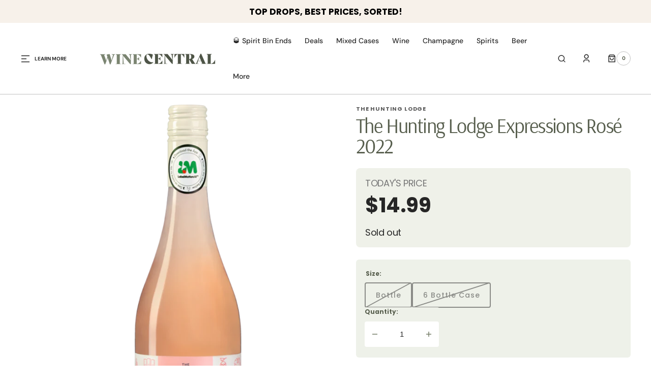

--- FILE ---
content_type: text/html; charset=utf-8
request_url: https://www.winecentral.co.nz/products/the-hunting-lodge-expressions-rose-2022
body_size: 57394
content:
<!doctype html>
<html
	class="no-js"
	lang="en"
	dir="ltr"
>
	<head>
		<meta charset="utf-8">
		<meta http-equiv="X-UA-Compatible" content="IE=edge">
		<meta name="viewport" content="width=device-width,initial-scale=1">
		<meta name="theme-color" content="">
		<link rel="canonical" href="https://www.winecentral.co.nz/products/the-hunting-lodge-expressions-rose-2022">
		<link rel="preconnect" href="https://cdn.shopify.com" crossorigin>
		<script>
			const events = [
				'shopify:block:deselect',
				'shopify:block:select',
				'shopify:section:reorder',
				'shopify:section:deselect',
				'shopify:section:select',
				'shopify:section:unload',
				'shopify:section:load',
				'shopify:inspector:deactivate',
				'shopify:inspector:activate',
			];

			events.forEach(function (item, index) {
				document.addEventListener(item, function () {
					setTimeout(function () {
						if (
							!document
								.querySelectorAll("*[id^='shopify-section-template']")[0]
								.querySelector('.section-under-menu')
						) {
							killHeaderFullWide();
						}

						document
							.querySelectorAll("*[id^='shopify-section-template']")
							.forEach(function (element, index) {
								if (index !== 0) {
									element
										?.querySelector('.js-data--slideshow')
										?.classList?.remove('section-under-menu');
								}
							});

						if (document.querySelectorAll('.section-under-menu').length === 0) {
							killHeaderFullWide();
						}
					}, 0);
				});
			});

			document.addEventListener('DOMContentLoaded', function () {
				setTimeout(function () {
					if (
						!document
							.querySelectorAll("*[id^='shopify-section-template']")[0]
							.querySelector('.section-under-menu')
					) {
						killHeaderFullWide();
					}

					document
						.querySelectorAll("*[id^='shopify-section-template']")
						.forEach(function (element, index) {
							if (index !== 0) {
								element
									?.querySelector('.js-data--slideshow')
									?.classList?.remove('section-under-menu');
							}
						});

					if (document.querySelectorAll('.section-under-menu').length === 0) {
						killHeaderFullWide();
					}
				}, 0);
			});

			function killHeaderFullWide() {
				document
					.querySelector('.header-wrapper')
					.classList.remove('header-wrapper--under-menu-full');
			}
		</script><link
				rel="icon"
				type="image/png"
				href="//www.winecentral.co.nz/cdn/shop/files/MONOGRAM_GREEN.png?crop=center&height=32&v=1740538841&width=32"
			><link rel="preconnect" href="https://fonts.shopifycdn.com" crossorigin><title>The Hunting Lodge Expressions Rosé 2022</title>

		
			<meta name="description" content="Delicate and refined with white flowers, red fruits, strawberries and cream, melon and pink grapefruit. Hawke&#39;s Bay, New Zealand The Hunting Lodge &#39;Expressions&#39; range has sustainability at the forefront with the labels and cartons being produced from 100% recycled material. 13% abv.">
		

		

<meta property="og:site_name" content="Wine Central">
<meta property="og:url" content="https://www.winecentral.co.nz/products/the-hunting-lodge-expressions-rose-2022">
<meta property="og:title" content="The Hunting Lodge Expressions Rosé 2022">
<meta property="og:type" content="product">
<meta property="og:description" content="Delicate and refined with white flowers, red fruits, strawberries and cream, melon and pink grapefruit. Hawke&#39;s Bay, New Zealand The Hunting Lodge &#39;Expressions&#39; range has sustainability at the forefront with the labels and cartons being produced from 100% recycled material. 13% abv."><meta property="og:image" content="http://www.winecentral.co.nz/cdn/shop/files/TheHuntingLodge_ExpressionsRose_63dd7cff-c57b-42a7-a744-74fb622e89d6.png?v=1699571209">
  <meta property="og:image:secure_url" content="https://www.winecentral.co.nz/cdn/shop/files/TheHuntingLodge_ExpressionsRose_63dd7cff-c57b-42a7-a744-74fb622e89d6.png?v=1699571209">
  <meta property="og:image:width" content="368">
  <meta property="og:image:height" content="880"><meta property="og:price:amount" content="14.99">
  <meta property="og:price:currency" content="NZD"><meta name="twitter:card" content="summary_large_image">
<meta name="twitter:title" content="The Hunting Lodge Expressions Rosé 2022">
<meta name="twitter:description" content="Delicate and refined with white flowers, red fruits, strawberries and cream, melon and pink grapefruit. Hawke&#39;s Bay, New Zealand The Hunting Lodge &#39;Expressions&#39; range has sustainability at the forefront with the labels and cartons being produced from 100% recycled material. 13% abv.">


		<script src="//www.winecentral.co.nz/cdn/shop/t/131/assets/constants.js?v=57430444635880596041764293913" defer="defer"></script>
		<script src="//www.winecentral.co.nz/cdn/shop/t/131/assets/pubsub.js?v=2921868252632587581764293914" defer="defer"></script>
		<script src="//www.winecentral.co.nz/cdn/shop/t/131/assets/global.js?v=168892559320659580721764293914" defer="defer"></script><script src="//www.winecentral.co.nz/cdn/shop/t/131/assets/quick-add.js?v=58367672033753817231764293914" defer="defer"></script>
			<script src="//www.winecentral.co.nz/cdn/shop/t/131/assets/product-form.js?v=68147277516988630661764293914" defer="defer"></script>
		

		<script>window.performance && window.performance.mark && window.performance.mark('shopify.content_for_header.start');</script><meta name="google-site-verification" content="0rnlZcyfdljSAy77Qa6k-MhTm34BI7IwZ4LYAGIn85E">
<meta name="facebook-domain-verification" content="vi1r6f8h1gwo4isi0etcobh7v24l62">
<meta id="shopify-digital-wallet" name="shopify-digital-wallet" content="/5757329/digital_wallets/dialog">
<meta name="shopify-checkout-api-token" content="ae597879a2c99a57fb7b7abb6513858f">
<meta id="in-context-paypal-metadata" data-shop-id="5757329" data-venmo-supported="false" data-environment="production" data-locale="en_US" data-paypal-v4="true" data-currency="NZD">
<link rel="alternate" type="application/json+oembed" href="https://www.winecentral.co.nz/products/the-hunting-lodge-expressions-rose-2022.oembed">
<script async="async" src="/checkouts/internal/preloads.js?locale=en-NZ"></script>
<link rel="preconnect" href="https://shop.app" crossorigin="anonymous">
<script async="async" src="https://shop.app/checkouts/internal/preloads.js?locale=en-NZ&shop_id=5757329" crossorigin="anonymous"></script>
<script id="apple-pay-shop-capabilities" type="application/json">{"shopId":5757329,"countryCode":"NZ","currencyCode":"NZD","merchantCapabilities":["supports3DS"],"merchantId":"gid:\/\/shopify\/Shop\/5757329","merchantName":"Wine Central","requiredBillingContactFields":["postalAddress","email","phone"],"requiredShippingContactFields":["postalAddress","email","phone"],"shippingType":"shipping","supportedNetworks":["visa","masterCard","amex","jcb"],"total":{"type":"pending","label":"Wine Central","amount":"1.00"},"shopifyPaymentsEnabled":true,"supportsSubscriptions":true}</script>
<script id="shopify-features" type="application/json">{"accessToken":"ae597879a2c99a57fb7b7abb6513858f","betas":["rich-media-storefront-analytics"],"domain":"www.winecentral.co.nz","predictiveSearch":true,"shopId":5757329,"locale":"en"}</script>
<script>var Shopify = Shopify || {};
Shopify.shop = "winecentral-2.myshopify.com";
Shopify.locale = "en";
Shopify.currency = {"active":"NZD","rate":"1.0"};
Shopify.country = "NZ";
Shopify.theme = {"name":"Sydney 1.2.4 - Production","id":135893614686,"schema_name":"Sydney","schema_version":"1.2.4","theme_store_id":2117,"role":"main"};
Shopify.theme.handle = "null";
Shopify.theme.style = {"id":null,"handle":null};
Shopify.cdnHost = "www.winecentral.co.nz/cdn";
Shopify.routes = Shopify.routes || {};
Shopify.routes.root = "/";</script>
<script type="module">!function(o){(o.Shopify=o.Shopify||{}).modules=!0}(window);</script>
<script>!function(o){function n(){var o=[];function n(){o.push(Array.prototype.slice.apply(arguments))}return n.q=o,n}var t=o.Shopify=o.Shopify||{};t.loadFeatures=n(),t.autoloadFeatures=n()}(window);</script>
<script>
  window.ShopifyPay = window.ShopifyPay || {};
  window.ShopifyPay.apiHost = "shop.app\/pay";
  window.ShopifyPay.redirectState = null;
</script>
<script id="shop-js-analytics" type="application/json">{"pageType":"product"}</script>
<script defer="defer" async type="module" src="//www.winecentral.co.nz/cdn/shopifycloud/shop-js/modules/v2/client.init-shop-cart-sync_BApSsMSl.en.esm.js"></script>
<script defer="defer" async type="module" src="//www.winecentral.co.nz/cdn/shopifycloud/shop-js/modules/v2/chunk.common_CBoos6YZ.esm.js"></script>
<script type="module">
  await import("//www.winecentral.co.nz/cdn/shopifycloud/shop-js/modules/v2/client.init-shop-cart-sync_BApSsMSl.en.esm.js");
await import("//www.winecentral.co.nz/cdn/shopifycloud/shop-js/modules/v2/chunk.common_CBoos6YZ.esm.js");

  window.Shopify.SignInWithShop?.initShopCartSync?.({"fedCMEnabled":true,"windoidEnabled":true});

</script>
<script>
  window.Shopify = window.Shopify || {};
  if (!window.Shopify.featureAssets) window.Shopify.featureAssets = {};
  window.Shopify.featureAssets['shop-js'] = {"shop-cart-sync":["modules/v2/client.shop-cart-sync_DJczDl9f.en.esm.js","modules/v2/chunk.common_CBoos6YZ.esm.js"],"init-fed-cm":["modules/v2/client.init-fed-cm_BzwGC0Wi.en.esm.js","modules/v2/chunk.common_CBoos6YZ.esm.js"],"init-windoid":["modules/v2/client.init-windoid_BS26ThXS.en.esm.js","modules/v2/chunk.common_CBoos6YZ.esm.js"],"shop-cash-offers":["modules/v2/client.shop-cash-offers_DthCPNIO.en.esm.js","modules/v2/chunk.common_CBoos6YZ.esm.js","modules/v2/chunk.modal_Bu1hFZFC.esm.js"],"shop-button":["modules/v2/client.shop-button_D_JX508o.en.esm.js","modules/v2/chunk.common_CBoos6YZ.esm.js"],"init-shop-email-lookup-coordinator":["modules/v2/client.init-shop-email-lookup-coordinator_DFwWcvrS.en.esm.js","modules/v2/chunk.common_CBoos6YZ.esm.js"],"shop-toast-manager":["modules/v2/client.shop-toast-manager_tEhgP2F9.en.esm.js","modules/v2/chunk.common_CBoos6YZ.esm.js"],"shop-login-button":["modules/v2/client.shop-login-button_DwLgFT0K.en.esm.js","modules/v2/chunk.common_CBoos6YZ.esm.js","modules/v2/chunk.modal_Bu1hFZFC.esm.js"],"avatar":["modules/v2/client.avatar_BTnouDA3.en.esm.js"],"init-shop-cart-sync":["modules/v2/client.init-shop-cart-sync_BApSsMSl.en.esm.js","modules/v2/chunk.common_CBoos6YZ.esm.js"],"pay-button":["modules/v2/client.pay-button_BuNmcIr_.en.esm.js","modules/v2/chunk.common_CBoos6YZ.esm.js"],"init-shop-for-new-customer-accounts":["modules/v2/client.init-shop-for-new-customer-accounts_DrjXSI53.en.esm.js","modules/v2/client.shop-login-button_DwLgFT0K.en.esm.js","modules/v2/chunk.common_CBoos6YZ.esm.js","modules/v2/chunk.modal_Bu1hFZFC.esm.js"],"init-customer-accounts-sign-up":["modules/v2/client.init-customer-accounts-sign-up_TlVCiykN.en.esm.js","modules/v2/client.shop-login-button_DwLgFT0K.en.esm.js","modules/v2/chunk.common_CBoos6YZ.esm.js","modules/v2/chunk.modal_Bu1hFZFC.esm.js"],"shop-follow-button":["modules/v2/client.shop-follow-button_C5D3XtBb.en.esm.js","modules/v2/chunk.common_CBoos6YZ.esm.js","modules/v2/chunk.modal_Bu1hFZFC.esm.js"],"checkout-modal":["modules/v2/client.checkout-modal_8TC_1FUY.en.esm.js","modules/v2/chunk.common_CBoos6YZ.esm.js","modules/v2/chunk.modal_Bu1hFZFC.esm.js"],"init-customer-accounts":["modules/v2/client.init-customer-accounts_C0Oh2ljF.en.esm.js","modules/v2/client.shop-login-button_DwLgFT0K.en.esm.js","modules/v2/chunk.common_CBoos6YZ.esm.js","modules/v2/chunk.modal_Bu1hFZFC.esm.js"],"lead-capture":["modules/v2/client.lead-capture_Cq0gfm7I.en.esm.js","modules/v2/chunk.common_CBoos6YZ.esm.js","modules/v2/chunk.modal_Bu1hFZFC.esm.js"],"shop-login":["modules/v2/client.shop-login_BmtnoEUo.en.esm.js","modules/v2/chunk.common_CBoos6YZ.esm.js","modules/v2/chunk.modal_Bu1hFZFC.esm.js"],"payment-terms":["modules/v2/client.payment-terms_BHOWV7U_.en.esm.js","modules/v2/chunk.common_CBoos6YZ.esm.js","modules/v2/chunk.modal_Bu1hFZFC.esm.js"]};
</script>
<script>(function() {
  var isLoaded = false;
  function asyncLoad() {
    if (isLoaded) return;
    isLoaded = true;
    var urls = ["https:\/\/static.klaviyo.com\/onsite\/js\/klaviyo.js?company_id=cVatUf\u0026shop=winecentral-2.myshopify.com","https:\/\/static.klaviyo.com\/onsite\/js\/klaviyo.js?company_id=cVatUf\u0026shop=winecentral-2.myshopify.com","https:\/\/api.fastbundle.co\/scripts\/src.js?shop=winecentral-2.myshopify.com","https:\/\/api.fastbundle.co\/scripts\/script_tag.js?shop=winecentral-2.myshopify.com","https:\/\/cdn.rebuyengine.com\/onsite\/js\/rebuy.js?shop=winecentral-2.myshopify.com"];
    for (var i = 0; i < urls.length; i++) {
      var s = document.createElement('script');
      s.type = 'text/javascript';
      s.async = true;
      s.src = urls[i];
      var x = document.getElementsByTagName('script')[0];
      x.parentNode.insertBefore(s, x);
    }
  };
  if(window.attachEvent) {
    window.attachEvent('onload', asyncLoad);
  } else {
    window.addEventListener('load', asyncLoad, false);
  }
})();</script>
<script id="__st">var __st={"a":5757329,"offset":46800,"reqid":"9c18e2a5-ab5c-4ece-9f03-a63e884c88c7-1768875993","pageurl":"www.winecentral.co.nz\/products\/the-hunting-lodge-expressions-rose-2022","u":"1edd3d93a3ad","p":"product","rtyp":"product","rid":6858522886238};</script>
<script>window.ShopifyPaypalV4VisibilityTracking = true;</script>
<script id="captcha-bootstrap">!function(){'use strict';const t='contact',e='account',n='new_comment',o=[[t,t],['blogs',n],['comments',n],[t,'customer']],c=[[e,'customer_login'],[e,'guest_login'],[e,'recover_customer_password'],[e,'create_customer']],r=t=>t.map((([t,e])=>`form[action*='/${t}']:not([data-nocaptcha='true']) input[name='form_type'][value='${e}']`)).join(','),a=t=>()=>t?[...document.querySelectorAll(t)].map((t=>t.form)):[];function s(){const t=[...o],e=r(t);return a(e)}const i='password',u='form_key',d=['recaptcha-v3-token','g-recaptcha-response','h-captcha-response',i],f=()=>{try{return window.sessionStorage}catch{return}},m='__shopify_v',_=t=>t.elements[u];function p(t,e,n=!1){try{const o=window.sessionStorage,c=JSON.parse(o.getItem(e)),{data:r}=function(t){const{data:e,action:n}=t;return t[m]||n?{data:e,action:n}:{data:t,action:n}}(c);for(const[e,n]of Object.entries(r))t.elements[e]&&(t.elements[e].value=n);n&&o.removeItem(e)}catch(o){console.error('form repopulation failed',{error:o})}}const l='form_type',E='cptcha';function T(t){t.dataset[E]=!0}const w=window,h=w.document,L='Shopify',v='ce_forms',y='captcha';let A=!1;((t,e)=>{const n=(g='f06e6c50-85a8-45c8-87d0-21a2b65856fe',I='https://cdn.shopify.com/shopifycloud/storefront-forms-hcaptcha/ce_storefront_forms_captcha_hcaptcha.v1.5.2.iife.js',D={infoText:'Protected by hCaptcha',privacyText:'Privacy',termsText:'Terms'},(t,e,n)=>{const o=w[L][v],c=o.bindForm;if(c)return c(t,g,e,D).then(n);var r;o.q.push([[t,g,e,D],n]),r=I,A||(h.body.append(Object.assign(h.createElement('script'),{id:'captcha-provider',async:!0,src:r})),A=!0)});var g,I,D;w[L]=w[L]||{},w[L][v]=w[L][v]||{},w[L][v].q=[],w[L][y]=w[L][y]||{},w[L][y].protect=function(t,e){n(t,void 0,e),T(t)},Object.freeze(w[L][y]),function(t,e,n,w,h,L){const[v,y,A,g]=function(t,e,n){const i=e?o:[],u=t?c:[],d=[...i,...u],f=r(d),m=r(i),_=r(d.filter((([t,e])=>n.includes(e))));return[a(f),a(m),a(_),s()]}(w,h,L),I=t=>{const e=t.target;return e instanceof HTMLFormElement?e:e&&e.form},D=t=>v().includes(t);t.addEventListener('submit',(t=>{const e=I(t);if(!e)return;const n=D(e)&&!e.dataset.hcaptchaBound&&!e.dataset.recaptchaBound,o=_(e),c=g().includes(e)&&(!o||!o.value);(n||c)&&t.preventDefault(),c&&!n&&(function(t){try{if(!f())return;!function(t){const e=f();if(!e)return;const n=_(t);if(!n)return;const o=n.value;o&&e.removeItem(o)}(t);const e=Array.from(Array(32),(()=>Math.random().toString(36)[2])).join('');!function(t,e){_(t)||t.append(Object.assign(document.createElement('input'),{type:'hidden',name:u})),t.elements[u].value=e}(t,e),function(t,e){const n=f();if(!n)return;const o=[...t.querySelectorAll(`input[type='${i}']`)].map((({name:t})=>t)),c=[...d,...o],r={};for(const[a,s]of new FormData(t).entries())c.includes(a)||(r[a]=s);n.setItem(e,JSON.stringify({[m]:1,action:t.action,data:r}))}(t,e)}catch(e){console.error('failed to persist form',e)}}(e),e.submit())}));const S=(t,e)=>{t&&!t.dataset[E]&&(n(t,e.some((e=>e===t))),T(t))};for(const o of['focusin','change'])t.addEventListener(o,(t=>{const e=I(t);D(e)&&S(e,y())}));const B=e.get('form_key'),M=e.get(l),P=B&&M;t.addEventListener('DOMContentLoaded',(()=>{const t=y();if(P)for(const e of t)e.elements[l].value===M&&p(e,B);[...new Set([...A(),...v().filter((t=>'true'===t.dataset.shopifyCaptcha))])].forEach((e=>S(e,t)))}))}(h,new URLSearchParams(w.location.search),n,t,e,['guest_login'])})(!1,!0)}();</script>
<script integrity="sha256-4kQ18oKyAcykRKYeNunJcIwy7WH5gtpwJnB7kiuLZ1E=" data-source-attribution="shopify.loadfeatures" defer="defer" src="//www.winecentral.co.nz/cdn/shopifycloud/storefront/assets/storefront/load_feature-a0a9edcb.js" crossorigin="anonymous"></script>
<script crossorigin="anonymous" defer="defer" src="//www.winecentral.co.nz/cdn/shopifycloud/storefront/assets/shopify_pay/storefront-65b4c6d7.js?v=20250812"></script>
<script data-source-attribution="shopify.dynamic_checkout.dynamic.init">var Shopify=Shopify||{};Shopify.PaymentButton=Shopify.PaymentButton||{isStorefrontPortableWallets:!0,init:function(){window.Shopify.PaymentButton.init=function(){};var t=document.createElement("script");t.src="https://www.winecentral.co.nz/cdn/shopifycloud/portable-wallets/latest/portable-wallets.en.js",t.type="module",document.head.appendChild(t)}};
</script>
<script data-source-attribution="shopify.dynamic_checkout.buyer_consent">
  function portableWalletsHideBuyerConsent(e){var t=document.getElementById("shopify-buyer-consent"),n=document.getElementById("shopify-subscription-policy-button");t&&n&&(t.classList.add("hidden"),t.setAttribute("aria-hidden","true"),n.removeEventListener("click",e))}function portableWalletsShowBuyerConsent(e){var t=document.getElementById("shopify-buyer-consent"),n=document.getElementById("shopify-subscription-policy-button");t&&n&&(t.classList.remove("hidden"),t.removeAttribute("aria-hidden"),n.addEventListener("click",e))}window.Shopify?.PaymentButton&&(window.Shopify.PaymentButton.hideBuyerConsent=portableWalletsHideBuyerConsent,window.Shopify.PaymentButton.showBuyerConsent=portableWalletsShowBuyerConsent);
</script>
<script>
  function portableWalletsCleanup(e){e&&e.src&&console.error("Failed to load portable wallets script "+e.src);var t=document.querySelectorAll("shopify-accelerated-checkout .shopify-payment-button__skeleton, shopify-accelerated-checkout-cart .wallet-cart-button__skeleton"),e=document.getElementById("shopify-buyer-consent");for(let e=0;e<t.length;e++)t[e].remove();e&&e.remove()}function portableWalletsNotLoadedAsModule(e){e instanceof ErrorEvent&&"string"==typeof e.message&&e.message.includes("import.meta")&&"string"==typeof e.filename&&e.filename.includes("portable-wallets")&&(window.removeEventListener("error",portableWalletsNotLoadedAsModule),window.Shopify.PaymentButton.failedToLoad=e,"loading"===document.readyState?document.addEventListener("DOMContentLoaded",window.Shopify.PaymentButton.init):window.Shopify.PaymentButton.init())}window.addEventListener("error",portableWalletsNotLoadedAsModule);
</script>

<script type="module" src="https://www.winecentral.co.nz/cdn/shopifycloud/portable-wallets/latest/portable-wallets.en.js" onError="portableWalletsCleanup(this)" crossorigin="anonymous"></script>
<script nomodule>
  document.addEventListener("DOMContentLoaded", portableWalletsCleanup);
</script>

<link id="shopify-accelerated-checkout-styles" rel="stylesheet" media="screen" href="https://www.winecentral.co.nz/cdn/shopifycloud/portable-wallets/latest/accelerated-checkout-backwards-compat.css" crossorigin="anonymous">
<style id="shopify-accelerated-checkout-cart">
        #shopify-buyer-consent {
  margin-top: 1em;
  display: inline-block;
  width: 100%;
}

#shopify-buyer-consent.hidden {
  display: none;
}

#shopify-subscription-policy-button {
  background: none;
  border: none;
  padding: 0;
  text-decoration: underline;
  font-size: inherit;
  cursor: pointer;
}

#shopify-subscription-policy-button::before {
  box-shadow: none;
}

      </style>
<script id="sections-script" data-sections="main-product,product-recommendations,header,footer" defer="defer" src="//www.winecentral.co.nz/cdn/shop/t/131/compiled_assets/scripts.js?v=138896"></script>
<script>window.performance && window.performance.mark && window.performance.mark('shopify.content_for_header.end');</script>


		<style data-shopify>
			  @font-face {
  font-family: Poppins;
  font-weight: 400;
  font-style: normal;
  font-display: swap;
  src: url("//www.winecentral.co.nz/cdn/fonts/poppins/poppins_n4.0ba78fa5af9b0e1a374041b3ceaadf0a43b41362.woff2") format("woff2"),
       url("//www.winecentral.co.nz/cdn/fonts/poppins/poppins_n4.214741a72ff2596839fc9760ee7a770386cf16ca.woff") format("woff");
}

			  @font-face {
  font-family: Arsenal;
  font-weight: 400;
  font-style: normal;
  font-display: swap;
  src: url("//www.winecentral.co.nz/cdn/fonts/arsenal/arsenal_n4.51305299cd12b61bc0400367405b80442269043d.woff2") format("woff2"),
       url("//www.winecentral.co.nz/cdn/fonts/arsenal/arsenal_n4.93261dd112afca16489c9f1c0d423ccd8a12c0a3.woff") format("woff");
}

			  @font-face {
  font-family: "DM Sans";
  font-weight: 700;
  font-style: normal;
  font-display: swap;
  src: url("//www.winecentral.co.nz/cdn/fonts/dm_sans/dmsans_n7.97e21d81502002291ea1de8aefb79170c6946ce5.woff2") format("woff2"),
       url("//www.winecentral.co.nz/cdn/fonts/dm_sans/dmsans_n7.af5c214f5116410ca1d53a2090665620e78e2e1b.woff") format("woff");
}

			  @font-face {
  font-family: "DM Sans";
  font-weight: 700;
  font-style: normal;
  font-display: swap;
  src: url("//www.winecentral.co.nz/cdn/fonts/dm_sans/dmsans_n7.97e21d81502002291ea1de8aefb79170c6946ce5.woff2") format("woff2"),
       url("//www.winecentral.co.nz/cdn/fonts/dm_sans/dmsans_n7.af5c214f5116410ca1d53a2090665620e78e2e1b.woff") format("woff");
}

			  @font-face {
  font-family: Arsenal;
  font-weight: 400;
  font-style: normal;
  font-display: swap;
  src: url("//www.winecentral.co.nz/cdn/fonts/arsenal/arsenal_n4.51305299cd12b61bc0400367405b80442269043d.woff2") format("woff2"),
       url("//www.winecentral.co.nz/cdn/fonts/arsenal/arsenal_n4.93261dd112afca16489c9f1c0d423ccd8a12c0a3.woff") format("woff");
}

			  @font-face {
  font-family: "DM Sans";
  font-weight: 400;
  font-style: normal;
  font-display: swap;
  src: url("//www.winecentral.co.nz/cdn/fonts/dm_sans/dmsans_n4.ec80bd4dd7e1a334c969c265873491ae56018d72.woff2") format("woff2"),
       url("//www.winecentral.co.nz/cdn/fonts/dm_sans/dmsans_n4.87bdd914d8a61247b911147ae68e754d695c58a6.woff") format("woff");
}

			  @font-face {
  font-family: "DM Sans";
  font-weight: 500;
  font-style: normal;
  font-display: swap;
  src: url("//www.winecentral.co.nz/cdn/fonts/dm_sans/dmsans_n5.8a0f1984c77eb7186ceb87c4da2173ff65eb012e.woff2") format("woff2"),
       url("//www.winecentral.co.nz/cdn/fonts/dm_sans/dmsans_n5.9ad2e755a89e15b3d6c53259daad5fc9609888e6.woff") format("woff");
}

			  @font-face {
  font-family: "DM Sans";
  font-weight: 400;
  font-style: normal;
  font-display: swap;
  src: url("//www.winecentral.co.nz/cdn/fonts/dm_sans/dmsans_n4.ec80bd4dd7e1a334c969c265873491ae56018d72.woff2") format("woff2"),
       url("//www.winecentral.co.nz/cdn/fonts/dm_sans/dmsans_n4.87bdd914d8a61247b911147ae68e754d695c58a6.woff") format("woff");
}

			 @font-face {
  font-family: Arsenal;
  font-weight: 400;
  font-style: normal;
  font-display: swap;
  src: url("//www.winecentral.co.nz/cdn/fonts/arsenal/arsenal_n4.51305299cd12b61bc0400367405b80442269043d.woff2") format("woff2"),
       url("//www.winecentral.co.nz/cdn/fonts/arsenal/arsenal_n4.93261dd112afca16489c9f1c0d423ccd8a12c0a3.woff") format("woff");
}

			 @font-face {
  font-family: "DM Sans";
  font-weight: 400;
  font-style: normal;
  font-display: swap;
  src: url("//www.winecentral.co.nz/cdn/fonts/dm_sans/dmsans_n4.ec80bd4dd7e1a334c969c265873491ae56018d72.woff2") format("woff2"),
       url("//www.winecentral.co.nz/cdn/fonts/dm_sans/dmsans_n4.87bdd914d8a61247b911147ae68e754d695c58a6.woff") format("woff");
}

			  @font-face {
  font-family: Poppins;
  font-weight: 300;
  font-style: normal;
  font-display: swap;
  src: url("//www.winecentral.co.nz/cdn/fonts/poppins/poppins_n3.05f58335c3209cce17da4f1f1ab324ebe2982441.woff2") format("woff2"),
       url("//www.winecentral.co.nz/cdn/fonts/poppins/poppins_n3.6971368e1f131d2c8ff8e3a44a36b577fdda3ff5.woff") format("woff");
}

			  @font-face {
  font-family: Poppins;
  font-weight: 400;
  font-style: normal;
  font-display: swap;
  src: url("//www.winecentral.co.nz/cdn/fonts/poppins/poppins_n4.0ba78fa5af9b0e1a374041b3ceaadf0a43b41362.woff2") format("woff2"),
       url("//www.winecentral.co.nz/cdn/fonts/poppins/poppins_n4.214741a72ff2596839fc9760ee7a770386cf16ca.woff") format("woff");
}

			 @font-face {
  font-family: Poppins;
  font-weight: 500;
  font-style: normal;
  font-display: swap;
  src: url("//www.winecentral.co.nz/cdn/fonts/poppins/poppins_n5.ad5b4b72b59a00358afc706450c864c3c8323842.woff2") format("woff2"),
       url("//www.winecentral.co.nz/cdn/fonts/poppins/poppins_n5.33757fdf985af2d24b32fcd84c9a09224d4b2c39.woff") format("woff");
}

			  @font-face {
  font-family: Poppins;
  font-weight: 700;
  font-style: normal;
  font-display: swap;
  src: url("//www.winecentral.co.nz/cdn/fonts/poppins/poppins_n7.56758dcf284489feb014a026f3727f2f20a54626.woff2") format("woff2"),
       url("//www.winecentral.co.nz/cdn/fonts/poppins/poppins_n7.f34f55d9b3d3205d2cd6f64955ff4b36f0cfd8da.woff") format("woff");
}

			  @font-face {
  font-family: Poppins;
  font-weight: 400;
  font-style: italic;
  font-display: swap;
  src: url("//www.winecentral.co.nz/cdn/fonts/poppins/poppins_i4.846ad1e22474f856bd6b81ba4585a60799a9f5d2.woff2") format("woff2"),
       url("//www.winecentral.co.nz/cdn/fonts/poppins/poppins_i4.56b43284e8b52fc64c1fd271f289a39e8477e9ec.woff") format("woff");
}

			  @font-face {
  font-family: Arsenal;
  font-weight: 400;
  font-style: italic;
  font-display: swap;
  src: url("//www.winecentral.co.nz/cdn/fonts/arsenal/arsenal_i4.a6359c83887fdd3e907de4b0131e0758604907a1.woff2") format("woff2"),
       url("//www.winecentral.co.nz/cdn/fonts/arsenal/arsenal_i4.458bbb4563b0642a484ab1c0e9b2612b229413e3.woff") format("woff");
}

			  @font-face {
  font-family: Poppins;
  font-weight: 700;
  font-style: italic;
  font-display: swap;
  src: url("//www.winecentral.co.nz/cdn/fonts/poppins/poppins_i7.42fd71da11e9d101e1e6c7932199f925f9eea42d.woff2") format("woff2"),
       url("//www.winecentral.co.nz/cdn/fonts/poppins/poppins_i7.ec8499dbd7616004e21155106d13837fff4cf556.woff") format("woff");
}


			  :root {

			  --font-body-family: Poppins, sans-serif;
			  --font-body-style: normal;
			  --font-body-weight: 400;

			  --font-body-size: 18px;
			  --font-body-line-height: 1.5;
			  --font-secondary-text: 16px;

			  --font-heading-family: Arsenal, sans-serif;
			  --font-heading-style: normal;
			  --font-heading-weight: 400;
			  --font-heading-letter-spacing: -0.2em;
			  --font-heading-line-height: 1;

			  --font-subtitle-family: "DM Sans", sans-serif;
			  --font-subtitle-style: normal;
			  --font-subtitle-weight: 700;
			  --font-subtitle-text-transform: uppercase;
			  --font-subtitle-size: 10px;

			  --font-heading-h1-size: 60px;
			  --font-heading-h2-size: 45px;
			  --font-heading-h3-size: 40px;
			  --font-heading-h4-size: 30px;
			  --font-heading-h5-size: 22px;
			  --font-heading-h6-size: 16px;

			  --font-heading-card-family: Arsenal, sans-serif;
			  --font-heading-card-style: normal;
			  --font-heading-card-weight: 400;
			  --font-text-card-family: "DM Sans", sans-serif;
			  --font-text-card-style: normal;
			  --font-text-card-weight: 400;

			  --font-heading-card-size: 20px;
			  --font-text-card-size: 15px;

			  --font-button-family: "DM Sans", sans-serif;
			  --font-button-style: normal;
			  --font-button-weight: 700;
			  --font-button-text-transform: uppercase;

			  --font-button-family: "DM Sans", sans-serif;
			  --font-button-style: normal;
			  --font-button-weight: 700;
			  --font-button-text-transform: uppercase;
			  --font-button-letter-spacing: -0.01em;
			  --font-subtitle-letter-spacing: 0.06em;

			  --font-header-menu-family: "DM Sans", sans-serif;
			  --font-header-menu-style: normal;
			  --font-header-menu-weight: 500;
			 --font-header-menu-link-size: 14px;
			  --font-header-menu-text-transform: none;

			  --font-footer-menu-family: "DM Sans", sans-serif;
			  --font-footer-menu-style: normal;
			  --font-footer-menu-weight: 400;
			  --font-footer-link-size: 14px;
			  --font-footer-bottom-link-size: 14px;

			--font-popups-heading-family: Arsenal, sans-serif;
			--font-popups-heading-style: normal;
			--font-popups-heading-weight: 400;
			--font-popups-text-family: "DM Sans", sans-serif;
			--font-popups-text-style: normal;
			--font-popups-text-weight: 400;
			--font-popup-heading-size: 30px;
			--font-popup-text-size: 14px;
			--font-notification-heading-size: 30px;
			--font-notification-text-size: 14px;

			  --color-base-text: 38, 38, 38;
			  --color-base-text-default: 38, 38, 38;
			  --color-secondary-text: 86, 93, 76;
			  --color-subheading: 124, 133, 114;
			  --color-title-text: 86, 93, 76;

			  --color-base-text-dark: , , ;
			  --color-title-text-dark: , , ;

			  --color-base-background-1: 255, 255, 255;
			  --color-base-background-2: 238, 241, 233;
			  --color-base-background-5: 118, 126, 104;
			  --color-base-background-3: 37, 37, 37;
			  --color-base-background-4: 40, 40, 40;

			  --color-announcement-bar-background-1: 124, 133, 114;
			  --color-announcement-bar-background-2: 247, 241, 234;

			 --color-header-background: 255, 255, 255;

			  --color-base-solid-button-labels: 245, 237, 227;
			  --color-base-button-background: 124, 133, 114;
			  --color-base-outline-button-labels: 247, 247, 247;
			  --color-secondary-button-labels: 124, 133, 114;
			  --color-tertiary-button-labels: 38, 38, 38;
			  --color-tertiary-button-background: , , ;
			  --payment-terms-background-color: #FFFFFF;
			  --color-overlay-background: 124, 133, 114;
			  --color-accent: 118, 126, 104;
			  --color-accent-default: 118, 126, 104;

			  --color-base-background-input: 255, 255, 255;

			  --color-base-border-input: 193, 193, 193;
			  --color-hover-border-input: 118, 126, 104;

			  --color-badge-icon: 255, 255, 255;
			  --color-background-badge-icon: 255, 255, 255;
			  --color-border: 193, 193, 193;
			  --color-background-card: 255, 255, 255
			  }

			  *,
			  *::before,
			  *::after {
			  box-sizing: inherit;
			  }

			  html {
			  box-sizing: border-box;
			  font-size: 10px;
			  height: 100%;
			  }

			  body {
			  position: relative;
			  display: grid;
			  grid-template-rows: auto auto 1fr auto;
			  grid-template-columns: 100%;
			  min-height: 100%;
			  margin: 0;
			  font-size: var(--font-body-size);
			  font-family: var(--font-body-family);
			  font-style: var(--font-body-style);
			  font-weight: var(--font-body-weight);
			  line-height: var(--font-body-line-height);
			  overflow-x: hidden;
			  }
		</style>
		<link href="//www.winecentral.co.nz/cdn/shop/t/131/assets/swiper-bundle.min.css?v=67104566617031410831764293915" rel="stylesheet" type="text/css" media="all" />
		<link href="//www.winecentral.co.nz/cdn/shop/t/131/assets/base.css?v=6681709320463284021764761541" rel="stylesheet" type="text/css" media="all" />
		<link href="//www.winecentral.co.nz/cdn/shop/t/131/assets/custom-styles.css?v=103327077729210686791764755683" rel="stylesheet" type="text/css" media="all" />
<link
				rel="stylesheet"
				href="//www.winecentral.co.nz/cdn/shop/t/131/assets/component-predictive-search.css?v=141882720646089312051764293913"
				media="print"
				onload="this.media='all'"
			><link rel="preload" as="font" href="//www.winecentral.co.nz/cdn/fonts/poppins/poppins_n4.0ba78fa5af9b0e1a374041b3ceaadf0a43b41362.woff2" type="font/woff2" crossorigin><link
				rel="preload"
				as="font"
				href="//www.winecentral.co.nz/cdn/fonts/arsenal/arsenal_n4.51305299cd12b61bc0400367405b80442269043d.woff2"
				type="font/woff2"
				crossorigin
			><script>
			document.documentElement.className =
				document.documentElement.className.replace('no-js', 'js');
			if (Shopify.designMode) {
				document.documentElement.classList.add('shopify-design-mode');
			}
		</script>
		<script src="//www.winecentral.co.nz/cdn/shop/t/131/assets/jquery-3.6.0.js?v=32573363768646652941764293914" defer="defer"></script>
		<script src="//www.winecentral.co.nz/cdn/shop/t/131/assets/popup.js?v=98059479493515000501764293914" defer="defer"></script>
		
			<script src="//www.winecentral.co.nz/cdn/shop/t/131/assets/scroll-top.js?v=148004363687240193071764293914" defer="defer"></script>
		
		
			<script src="//www.winecentral.co.nz/cdn/shop/t/131/assets/product-card.js?v=68811200748435373071764293914" defer="defer"></script>
		
		<script
			src="//www.winecentral.co.nz/cdn/shop/t/131/assets/swiper-bundle.min.js?v=59665753948720967221764293915"
			defer="defer"
		></script>
		<script src="//www.winecentral.co.nz/cdn/shop/t/131/assets/jarallax.js?v=93128699462010326281764293914" defer="defer"></script>
		<script
			src="//www.winecentral.co.nz/cdn/shop/t/131/assets/jarallax-video.min.js?v=155869405244917713301764293914"
			defer="defer"
		></script>
		<script src="//www.winecentral.co.nz/cdn/shop/t/131/assets/rellax.min.js?v=98552639405515042581764293914" defer="defer"></script>
		<script src="//www.winecentral.co.nz/cdn/shop/t/131/assets/gsap.min.js?v=57589129105320572601764293914" defer="defer"></script>
		<script src="//www.winecentral.co.nz/cdn/shop/t/131/assets/split-type.js?v=120366266086175973741764293915" defer="defer"></script>

		<script src="//www.winecentral.co.nz/cdn/shop/t/131/assets/image-parallax.js?v=93597832101404027351764293914" defer="defer"></script>

		<script
			src="//www.winecentral.co.nz/cdn/shop/t/131/assets/section-instagram-slider.js?v=86104284684003784821764293915"
			defer="defer"
		></script>
		<script
			src="//www.winecentral.co.nz/cdn/shop/t/131/assets/ScrollTrigger.min.js?v=172410024157382806541764293913"
			defer="defer"
		></script>
		<script
			src="//www.winecentral.co.nz/cdn/shop/t/131/assets/jquery.marquee.min.js?v=98632651530648313041764293914"
			defer="defer"
		></script>
	<!-- BEGIN app block: shopify://apps/sami-product-labels/blocks/app-embed-block/b9b44663-5d51-4be1-8104-faedd68da8c5 --><script type="text/javascript">
  window.Samita = window.Samita || {};
  Samita.ProductLabels = Samita.ProductLabels || {};
  Samita.ProductLabels.locale  = {"shop_locale":{"locale":"en","enabled":true,"primary":true,"published":true}};
  Samita.ProductLabels.page = {title : document.title.replaceAll('"', "'"), href : window.location.href, type: "product", page_id: ""};
  Samita.ProductLabels.dataShop = Samita.ProductLabels.dataShop || {};Samita.ProductLabels.dataShop = {"install":1,"configuration":{"money_format":"${{amount}}"},"pricing":{"plan":"GOLD","features":{"chose_product_form_collections_tag":true,"design_custom_unlimited_position":false,"design_countdown_timer_label_badge":true,"design_text_hover_label_badge":true,"label_display_product_page_first_image":true,"choose_product_variants":false,"choose_country_restriction":false,"conditions_specific_products":-1,"conditions_include_exclude_product_tag":true,"conditions_inventory_status":true,"conditions_sale_products":true,"conditions_customer_tag":true,"conditions_products_created_published":true,"conditions_set_visibility_date_time":true,"conditions_work_with_metafields":false,"images_samples":{"collections":["free_labels","custom","suggestions_for_you","all","valentine","beauty","new","newArrival","discount","sale","comboOffers","quality","bestseller","blackFriday","newYear","free","fewLeft"]},"badges_labels_conditions":{"fields":["ALL","PRODUCTS","TITLE","TYPE","VENDOR","VARIANT_PRICE","COMPARE_PRICE","SALE_PRICE","OPTION","TAG","WEIGHT","CREATE","PUBLISH","INVENTORY","VARIANT_INVENTORY","COLLECTIONS","CUSTOMER","CUSTOMER_TAG","CUSTOMER_ORDER_COUNT","CUSTOMER_TOTAL_SPENT","CUSTOMER_PURCHASE","CUSTOMER_COMPANY_NAME","PAGE","COUNTRY"]},"create_image_ai_generated":false}},"settings":{"notUseSearchFileApp":false,"general":{"maximum_condition":"3"},"watermark":true,"translations":{"default":{"Days":"d","Hours":"h","Minutes":"m","Seconds":"s"}},"image_creations":[]},"url":"winecentral-2.myshopify.com","base_app_url":"https://label.samita.io/","app_url":"https://d3g7uyxz2n998u.cloudfront.net/","storefront_access_token":"3c1b60bb9f30bdecd67974e14542b7bd"};Samita.ProductLabels.dataShop.configuration.money_format = "${{amount}}";if (typeof Shopify!= "undefined" && Shopify?.theme?.role != "main") {Samita.ProductLabels.dataShop.settings.notUseSearchFileApp = false;}
  Samita.ProductLabels.theme_id =null;
  Samita.ProductLabels.products = Samita.ProductLabels.products || [];Samita.ProductLabels.product ={"id":6858522886238,"title":"The Hunting Lodge Expressions Rosé 2022","handle":"the-hunting-lodge-expressions-rose-2022","description":"\u003cp\u003eDelicate and refined with white flowers, red fruits,\u003cspan\u003e \u003c\/span\u003e\u003cspan data-mce-fragment=\"1\"\u003estrawberries and cream, melon and pink grapefruit.\u003c\/span\u003e\u003c\/p\u003e\n\u003cp\u003e\u003cspan\u003eHawke's Bay, New Zealand\u003c\/span\u003e\u003c\/p\u003e\n\u003cp\u003e\u003cem\u003eThe Hunting Lodge 'Expressions' range has sustainability at the forefront with the labels and cartons being\u003cspan\u003e \u003c\/span\u003eproduced from 100% recycled material.\u003c\/em\u003e\u003c\/p\u003e\n\u003cp\u003e13% abv.\u003c\/p\u003e","published_at":"2025-04-15T08:50:52+12:00","created_at":"2023-11-10T12:06:46+13:00","vendor":"The Hunting Lodge","type":"Wine","tags":["15-20","90-100","ATTN:LOWWEIGHT","Case-6","case-deal","DEAL","EOMSEPT","FAV:PAUL","GIFTSFORCORPORATE","GIFTSFORHER","GIFTSFORHIM","Hawkes bay","JANSALE","MondayFlash","new-zealand","pinot-noir","PROMO: BBQ","PROMO:CROWDPLEASER","PROMO:ELECTION","PROMO:EOMCLEARANCE","PROMO:LABOUR","PROMO:LIMIT","PROMO:NZ","PROMO:NZROSE","PROMO:SAT06","PROMO:SEAFOOD","PROMO:SPRINGCL","PROMO:SPRINGPARTY","PROMO:SUMMER","PROMO:SUMMERROSE","PROMO:SUPPORTLOCAL","REG:NEWZEALAND","REVIEW:JOELLE","shop-rose","STY:ROSE","SUBREG:HAWKESBAY","subsave","SUPERDEAL","SUPP:HUNTINGLODGE","the-hunting-lodge","TOP100_2024","TYPE:ROSE","valentines","VAR:PINOTNOIR","white","wine"],"price":1499,"price_min":1499,"price_max":8394,"available":false,"price_varies":true,"compare_at_price":null,"compare_at_price_min":0,"compare_at_price_max":0,"compare_at_price_varies":false,"variants":[{"id":40172432621662,"title":"Bottle","option1":"Bottle","option2":null,"option3":null,"sku":"THLOD-EXPROSE-22","requires_shipping":true,"taxable":true,"featured_image":null,"available":false,"name":"The Hunting Lodge Expressions Rosé 2022 - Bottle","public_title":"Bottle","options":["Bottle"],"price":1499,"weight":1500,"compare_at_price":null,"inventory_quantity":0,"inventory_management":"shopify","inventory_policy":"deny","barcode":"","requires_selling_plan":false,"selling_plan_allocations":[],"quantity_rule":{"min":1,"max":null,"increment":1}},{"id":41110359507038,"title":"6 Bottle Case","option1":"6 Bottle Case","option2":null,"option3":null,"sku":"THLOD-EXPROSE22-6B","requires_shipping":true,"taxable":true,"featured_image":null,"available":false,"name":"The Hunting Lodge Expressions Rosé 2022 - 6 Bottle Case","public_title":"6 Bottle Case","options":["6 Bottle Case"],"price":8394,"weight":9000,"compare_at_price":null,"inventory_quantity":0,"inventory_management":"shopify","inventory_policy":"deny","barcode":"","requires_selling_plan":false,"selling_plan_allocations":[],"quantity_rule":{"min":1,"max":null,"increment":1}}],"images":["\/\/www.winecentral.co.nz\/cdn\/shop\/files\/TheHuntingLodge_ExpressionsRose_63dd7cff-c57b-42a7-a744-74fb622e89d6.png?v=1699571209"],"featured_image":"\/\/www.winecentral.co.nz\/cdn\/shop\/files\/TheHuntingLodge_ExpressionsRose_63dd7cff-c57b-42a7-a744-74fb622e89d6.png?v=1699571209","options":["Size"],"media":[{"alt":"The Hunting Lodge Expressions Rosé 2019 - Wine Central","id":22352722985054,"position":1,"preview_image":{"aspect_ratio":0.418,"height":880,"width":368,"src":"\/\/www.winecentral.co.nz\/cdn\/shop\/files\/TheHuntingLodge_ExpressionsRose_63dd7cff-c57b-42a7-a744-74fb622e89d6.png?v=1699571209"},"aspect_ratio":0.418,"height":880,"media_type":"image","src":"\/\/www.winecentral.co.nz\/cdn\/shop\/files\/TheHuntingLodge_ExpressionsRose_63dd7cff-c57b-42a7-a744-74fb622e89d6.png?v=1699571209","width":368}],"requires_selling_plan":false,"selling_plan_groups":[],"content":"\u003cp\u003eDelicate and refined with white flowers, red fruits,\u003cspan\u003e \u003c\/span\u003e\u003cspan data-mce-fragment=\"1\"\u003estrawberries and cream, melon and pink grapefruit.\u003c\/span\u003e\u003c\/p\u003e\n\u003cp\u003e\u003cspan\u003eHawke's Bay, New Zealand\u003c\/span\u003e\u003c\/p\u003e\n\u003cp\u003e\u003cem\u003eThe Hunting Lodge 'Expressions' range has sustainability at the forefront with the labels and cartons being\u003cspan\u003e \u003c\/span\u003eproduced from 100% recycled material.\u003c\/em\u003e\u003c\/p\u003e\n\u003cp\u003e13% abv.\u003c\/p\u003e"};
    Samita.ProductLabels.product.collections =[268133171294,281447104606,276941307998,266493657182,268492537950,269015547998,267902386270,263200276574,280676335710,267927945310,279019192414,31815727,268932743262,1270284313,266354131038,279111958622];
    Samita.ProductLabels.product.metafields = {};
    Samita.ProductLabels.product.variants = [{
          "id":40172432621662,
          "title":"Bottle",
          "name":null,
          "compare_at_price":null,
          "price":1499,
          "available":false,
          "weight":1500,
          "sku":"THLOD-EXPROSE-22",
          "inventory_quantity":0,
          "metafields":{}
        },{
          "id":41110359507038,
          "title":"6 Bottle Case",
          "name":null,
          "compare_at_price":null,
          "price":8394,
          "available":false,
          "weight":9000,
          "sku":"THLOD-EXPROSE22-6B",
          "inventory_quantity":0,
          "metafields":{}
        }];if (typeof Shopify!= "undefined" && Shopify?.theme?.id == 124436316254) {Samita.ProductLabels.themeInfo = {"id":124436316254,"name":"Winecenter-06-03-2023 Speedup - Enalito 30Mar24","role":"unpublished","theme_store_id":null};}if (typeof Shopify!= "undefined" && Shopify?.theme?.id == 130496757854) {Samita.ProductLabels.themeInfo = {"id":130496757854,"name":"Wine Central - Cart Popout","role":"main","theme_store_id":null};}if (typeof Shopify!= "undefined" && Shopify?.theme?.id == 132588863582) {Samita.ProductLabels.themeInfo = {"id":132588863582,"name":"Sydney Theme Update","role":"main","theme_store_id":2117,"theme_name":"Sydney","theme_version":"1.2.1"};}if (typeof Shopify!= "undefined" && Shopify?.theme?.id == 134072107102) {Samita.ProductLabels.themeInfo = {"id":134072107102,"name":"Sydney Theme - Listing Updates","role":"main","theme_store_id":2117,"theme_name":"Sydney","theme_version":"1.2.1"};}if (typeof Shopify!= "undefined" && Shopify?.theme?.id == 134281723998) {Samita.ProductLabels.themeInfo = {"id":134281723998,"name":"Sydney Theme - Listing Updates","role":"main","theme_store_id":null,"theme_name":"Sydney","theme_version":"1.2.1"};}if (typeof Shopify!= "undefined" && Shopify?.theme?.id == 135684128862) {Samita.ProductLabels.themeInfo = {"id":135684128862,"name":"Sydney Theme - Show % Savings","role":"main","theme_store_id":null,"theme_name":"Sydney","theme_version":"1.2.1"};}if (typeof Shopify!= "undefined" && Shopify?.theme?.id == 135893614686) {Samita.ProductLabels.themeInfo = {"id":135893614686,"name":"Sydney 1.2.4 - Production","role":"main","theme_store_id":2117,"theme_name":"Sydney","theme_version":"1.2.4"};}if (typeof Shopify!= "undefined" && Shopify?.theme?.id == 124436316254) {Samita.ProductLabels.theme = {"selectors":{"product":{"elementSelectors":[".product-top",".Product",".product-detail",".product-page-container","#ProductSection-product-template","#shopify-section-product-template",".product:not(.featured-product,.slick-slide)",".product-main",".grid:not(.product-grid,.sf-grid,.featured-product)",".grid.product-single","#__pf",".gfqv-product-wrapper",".ga-product",".t4s-container",".gCartItem, .flexRow.noGutter, .cart__row, .line-item, .cart-item, .cart-row, .CartItem, .cart-line-item, .cart-table tbody tr, .container-indent table tbody tr"],"elementNotSelectors":[".mini-cart__recommendations-list"],"notShowCustomBlocks":".variant-swatch__item,.swatch-element,.fera-productReviews-review,share-button,.hdt-variant-picker,.col-story-block,.lightly-spaced-row","link":"[samitaPL-product-link], h3[data-href*=\"/products/\"], div[data-href*=\"/products/\"], a[data-href*=\"/products/\"], a.product-block__link[href*=\"/products/\"], a.indiv-product__link[href*=\"/products/\"], a.thumbnail__link[href*=\"/products/\"], a.product-item__link[href*=\"/products/\"], a.product-card__link[href*=\"/products/\"], a.product-card-link[href*=\"/products/\"], a.product-block__image__link[href*=\"/products/\"], a.stretched-link[href*=\"/products/\"], a.grid-product__link[href*=\"/products/\"], a.product-grid-item--link[href*=\"/products/\"], a.product-link[href*=\"/products/\"], a.product__link[href*=\"/products/\"], a.full-unstyled-link[href*=\"/products/\"], a.grid-item__link[href*=\"/products/\"], a.grid-product__link[href*=\"/products/\"], a[data-product-page-link][href*=\"/products/\"], a[href*=\"/products/\"]:not(.logo-bar__link,.ButtonGroup__Item.Button,.menu-promotion__link,.site-nav__link,.mobile-nav__link,.hero__sidebyside-image-link,.announcement-link,.breadcrumbs-list__link,.single-level-link,.d-none,.icon-twitter,.icon-facebook,.icon-pinterest,#btn,.list-menu__item.link.link--tex,.btnProductQuickview,.index-banner-slides-each,.global-banner-switch,.sub-nav-item-link,.announcement-bar__link,.Carousel__Cell,.Heading,.facebook,.twitter,.pinterest,.loyalty-redeem-product-title,.breadcrumbs__link,.btn-slide,.h2m-menu-item-inner--sub,.glink,.announcement-bar__link,.ts-link,.hero__slide-link)","signal":"[data-product-handle], [data-product-id]","notSignal":":not([data-section-id=\"product-recommendations\"],[data-section-type=\"product-recommendations\"],#product-area,#looxReviews)","priceSelectors":[".product-option .cvc-money","#ProductPrice-product-template",".product-block--price",".price-list","#ProductPrice",".product-price",".product__price—reg","#productPrice-product-template",".product__current-price",".product-thumb-caption-price-current",".product-item-caption-price-current",".grid-product__price,.product__price","span.price","span.product-price",".productitem--price",".product-pricing","div.price","span.money",".product-item__price",".product-list-item-price","p.price",".product-meta__prices","div.product-price","span#price",".price.money","h3.price","a.price",".price-area",".product-item-price",".pricearea",".collectionGrid .collectionBlock-info > p","#ComparePrice",".product--price-wrapper",".product-page--price-wrapper",".color--shop-accent.font-size--s.t--meta.f--main",".ComparePrice",".ProductPrice",".prodThumb .title span:last-child",".price",".product-single__price-product-template",".product-info-price",".price-money",".prod-price","#price-field",".product-grid--price",".prices,.pricing","#product-price",".money-styling",".compare-at-price",".product-item--price",".card__price",".product-card__price",".product-price__price",".product-item__price-wrapper",".product-single__price",".grid-product__price-wrap","a.grid-link p.grid-link__meta",".product__prices","#comparePrice-product-template","dl[class*=\"price\"]","div[class*=\"price\"]",".gl-card-pricing",".ga-product_price-container"],"titleSelectors":[".prod-title",".product-block--title",".product-info__title",".product-thumbnail__title",".product-card__title","div.product__title",".card__heading.h5",".cart-item__name.h4",".spf-product-card__title.h4",".gl-card-title",".ga-product_title"],"imageSelectors":["img.rimage__image",".grid_img",".imgWrapper > img",".gitem-img",".card__media img",".image__inner img",".snize-thumbnail",".zoomImg",".spf-product-card__image",".boost-pfs-filter-product-item-main-image",".pwzrswiper-slide > img",".product__image-wrapper img",".grid__image-ratio",".product__media img",".AspectRatio > img",".product__media img",".rimage-wrapper > img",".ProductItem__Image",".img-wrapper img",".aspect-ratio img",".product-card__image-wrapper > .product-card__image",".ga-products_image img",".image__container",".image-wrap .grid-product__image",".boost-sd__product-image img",".box-ratio > img",".image-cell img.card__image","img[src*=\"cdn.shopify.com\"][src*=\"/products/\"]","img[srcset*=\"cdn.shopify.com\"][srcset*=\"/products/\"]","img[data-srcset*=\"cdn.shopify.com\"][data-srcset*=\"/products/\"]","img[data-src*=\"cdn.shopify.com\"][data-src*=\"/products/\"]","img[data-srcset*=\"cdn.shopify.com\"][data-srcset*=\"/products/\"]","img[srcset*=\"cdn.shopify.com\"][src*=\"no-image\"]",".product-card__image > img",".product-image-main .image-wrap",".grid-product__image",".media > img","img[srcset*=\"cdn/shop/products/\"]","[data-bgset*=\"cdn.shopify.com\"][data-bgset*=\"/products/\"] > [data-bgset*=\"cdn.shopify.com\"][data-bgset*=\"/products/\"]","[data-bgset*=\"cdn.shopify.com\"][data-bgset*=\"/products/\"]","img[src*=\"cdn.shopify.com\"][src*=\"no-image\"]","img[src*=\"cdn/shop/products/\"]",".ga-product_image",".gfqv-product-image"],"media":".card__inner,.spf-product-card__inner","soldOutBadge":".tag.tag--rectangle, .grid-product__tag--sold-out, on-sale-badge","paymentButton":".shopify-payment-button, .product-form--smart-payment-buttons, .lh-wrap-buynow, .wx-checkout-btn","formSelectors":["form.product-form","form.product__form-buttons","form.product_form",".main-product-form","form.t4s-form__product",".product-single__form",".shopify-product-form","#shopify-section-product-template form[action*=\"/cart/add\"]","form[action*=\"/cart/add\"]:not(.form-card)",".ga-products-table li.ga-product",".pf-product-form"],"variantActivator":".product__swatches [data-swatch-option], .product__swatches .swatch--color, .swatch-view-item, variant-radios input, .swatch__container .swatch__option, .gf_swatches .gf_swatch, .product-form__controls-group-options select, ul.clickyboxes li, .pf-variant-select, ul.swatches-select li, .product-options__value, .form-check-swatch, button.btn.swatch select.product__variant, .pf-container a, button.variant.option, ul.js-product__variant--container li, .variant-input, .product-variant > ul > li  ,.input--dropdown, .HorizontalList > li, .product-single__swatch__item, .globo-swatch-list ul.value > .select-option, .form-swatch-item, .selector-wrapper select, select.pf-input, ul.swatches-select > li.nt-swatch.swatch_pr_item, ul.gfqv-swatch-values > li, .lh-swatch-select, .swatch-image, .variant-image-swatch, #option-size, .selector-wrapper .replaced, .regular-select-content > .regular-select-item, .radios--input, ul.swatch-view > li > .swatch-selector ,.single-option-selector, .swatch-element input, [data-product-option], .single-option-selector__radio, [data-index^=\"option\"], .SizeSwatchList input, .swatch-panda input[type=radio], .swatch input, .swatch-element input[type=radio], select[id*=\"product-select-\"], select[id|=\"product-select-option\"], [id|=\"productSelect-product\"], [id|=\"ProductSelect-option\"],select[id|=\"product-variants-option\"],select[id|=\"sca-qv-product-selected-option\"],select[id*=\"product-variants-\"],select[id|=\"product-selectors-option\"],select[id|=\"variant-listbox-option\"],select[id|=\"id-option\"],select[id|=\"SingleOptionSelector\"], .variant-input-wrap input, [data-action=\"select-value\"]","variant":".variant-selection__variants, .formVariantId, .product-variant-id, .product-form__variants, .ga-product_variant_select, select[name=\"id\"], input[name=\"id\"], .qview-variants > select, select[name=\"id[]\"]","variantIdByAttribute":"swatch-current-variant","quantity":".gInputElement, [name=\"qty\"], [name=\"quantity\"]","quantityWrapper":"#Quantity, input.quantity-selector.quantity-input, [data-quantity-input-wrapper], .product-form__quantity-selector, .product-form__item--quantity, .ProductForm__QuantitySelector, .quantity-product-template, .product-qty, .qty-selection, .product__quantity, .js-qty__num","productAddToCartBtnSelectors":[".product-form__cart-submit",".add-to-cart-btn",".product__add-to-cart-button","#AddToCart--product-template","#addToCart","#AddToCart-product-template","#AddToCart",".add_to_cart",".product-form--atc-button","#AddToCart-product",".AddtoCart","button.btn-addtocart",".product-submit","[name=\"add\"]","[type=\"submit\"]",".product-form__add-button",".product-form--add-to-cart",".btn--add-to-cart",".button-cart",".action-button > .add-to-cart","button.btn--tertiary.add-to-cart",".form-actions > button.button",".gf_add-to-cart",".zend_preorder_submit_btn",".gt_button",".wx-add-cart-btn",".previewer_add-to-cart_btn > button",".qview-btn-addtocart",".ProductForm__AddToCart",".button--addToCart","#AddToCartDesk","[data-pf-type=\"ProductATC\"]"],"customAddEl":{"productPageSameLevel":true,"collectionPageSameLevel":true,"cartPageSameLevel":false},"cart":{"buttonOpenCartDrawer":"","drawerForm":".ajax-cart__form, #mini-cart-form, #CartPopup, #rebuy-cart, #CartDrawer-Form, #cart , #theme-ajax-cart, form[action*=\"/cart\"]:not([action*=\"/cart/add\"]):not([hidden])","form":"body, #mini-cart-form","rowSelectors":["gCartItem","flexRow.noGutter","cart__row","line-item","cart-item","cart-row","CartItem","cart-line-item","cart-table tbody tr","container-indent table tbody tr"],"price":"td.cart-item__details > div.product-option"},"collection":{"positionBadgeImageWrapper":"","positionBadgeTitleWrapper":"","positionBadgePriceWrapper":"","notElClass":["cart-item-list__body","product-list","samitaPL-card-list","cart-items-con","boost-pfs-search-suggestion-group","collection","pf-slide","boost-sd__cart-body","boost-sd__product-list","snize-search-results-content","productGrid","footer__links","header__links-list","cartitems--list","Cart__ItemList","minicart-list-prd","mini-cart-item","mini-cart__line-item-list","cart-items","grid","products","ajax-cart__form","hero__link","collection__page-products","cc-filters-results","footer-sect","collection-grid","card-list","page-width","collection-template","mobile-nav__sublist","product-grid","site-nav__dropdown","search__results","product-recommendations","faq__wrapper","section-featured-product","announcement_wrapper","cart-summary-item-container","cart-drawer__line-items","product-quick-add","cart__items","rte","m-cart-drawer__items","scd__items","sf__product-listings","line-item","the-flutes","section-image-with-text-overlay","CarouselWrapper"]},"quickView":{"activator":"a.quickview-icon.quickview, .qv-icon, .previewer-button, .sca-qv-button, .product-item__action-button[data-action=\"open-modal\"], .boost-pfs-quickview-btn, .collection-product[data-action=\"show-product\"], button.product-item__quick-shop-button, .product-item__quick-shop-button-wrapper, .open-quick-view, .product-item__action-button[data-action=\"open-modal\"], .tt-btn-quickview, .product-item-quick-shop .available, .quickshop-trigger, .productitem--action-trigger:not(.productitem--action-atc), .quick-product__btn, .thumbnail, .quick_shop, a.sca-qv-button, .overlay, .quick-view, .open-quick-view, [data-product-card-link], a[rel=\"quick-view\"], a.quick-buy, div.quickview-button > a, .block-inner a.more-info, .quick-shop-modal-trigger, a.quick-view-btn, a.spo-quick-view, div.quickView-button, a.product__label--quick-shop, span.trigger-quick-view, a.act-quickview-button, a.product-modal, [data-quickshop-full], [data-quickshop-slim], [data-quickshop-trigger]","productForm":".qv-form, .qview-form, .description-wrapper_content, .wx-product-wrapper, #sca-qv-add-item-form, .product-form, #boost-pfs-quickview-cart-form, .product.preview .shopify-product-form, .product-details__form, .gfqv-product-form, #ModalquickView form#modal_quick_view, .quick-shop-modal form[action*=\"/cart/add\"], #quick-shop-modal form[action*=\"/cart/add\"], .white-popup.quick-view form[action*=\"/cart/add\"], .quick-view form[action*=\"/cart/add\"], [id*=\"QuickShopModal-\"] form[action*=\"/cart/add\"], .quick-shop.active form[action*=\"/cart/add\"], .quick-view-panel form[action*=\"/cart/add\"], .content.product.preview form[action*=\"/cart/add\"], .quickView-wrap form[action*=\"/cart/add\"], .quick-modal form[action*=\"/cart/add\"], #colorbox form[action*=\"/cart/add\"], .product-quick-view form[action*=\"/cart/add\"], .quickform, .modal--quickshop-full, .modal--quickshop form[action*=\"/cart/add\"], .quick-shop-form, .fancybox-inner form[action*=\"/cart/add\"], #quick-view-modal form[action*=\"/cart/add\"], [data-product-modal] form[action*=\"/cart/add\"], .modal--quick-shop.modal--is-active form[action*=\"/cart/add\"]","appVariantActivator":".previewer_options","appVariantSelector":".full_info, [data-behavior=\"previewer_link\"]","appButtonClass":["sca-qv-cartbtn","qview-btn","btn--fill btn--regular"]}}},"integrateApps":["globo.relatedproduct.loaded","globoFilterQuickviewRenderCompleted","globoFilterRenderSearchCompleted","globoFilterRenderCompleted","shopify:block:select","vsk:product:changed","collectionUpdate","cart:updated","cart:refresh","cart-notification:show"],"timeOut":250};}if (typeof Shopify!= "undefined" && Shopify?.theme?.id == 127429607518) {Samita.ProductLabels.theme = {"selectors":{"product":{"elementSelectors":[".product-top",".Product",".product-detail",".product-page-container","#ProductSection-product-template","#shopify-section-product-template",".product:not(.featured-product,.slick-slide)",".product-main",".grid:not(.product-grid,.sf-grid,.featured-product)",".grid.product-single","#__pf",".gfqv-product-wrapper",".ga-product",".t4s-container",".gCartItem, .flexRow.noGutter, .cart__row, .line-item, .cart-item, .cart-row, .CartItem, .cart-line-item, .cart-table tbody tr, .container-indent table tbody tr"],"elementNotSelectors":[".mini-cart__recommendations-list"],"notShowCustomBlocks":".variant-swatch__item,.swatch-element,.fera-productReviews-review,share-button,.hdt-variant-picker,.col-story-block,.lightly-spaced-row","link":"[samitaPL-product-link], h3[data-href*=\"/products/\"], div[data-href*=\"/products/\"], a[data-href*=\"/products/\"], a.product-block__link[href*=\"/products/\"], a.indiv-product__link[href*=\"/products/\"], a.thumbnail__link[href*=\"/products/\"], a.product-item__link[href*=\"/products/\"], a.product-card__link[href*=\"/products/\"], a.product-card-link[href*=\"/products/\"], a.product-block__image__link[href*=\"/products/\"], a.stretched-link[href*=\"/products/\"], a.grid-product__link[href*=\"/products/\"], a.product-grid-item--link[href*=\"/products/\"], a.product-link[href*=\"/products/\"], a.product__link[href*=\"/products/\"], a.full-unstyled-link[href*=\"/products/\"], a.grid-item__link[href*=\"/products/\"], a.grid-product__link[href*=\"/products/\"], a[data-product-page-link][href*=\"/products/\"], a[href*=\"/products/\"]:not(.logo-bar__link,.ButtonGroup__Item.Button,.menu-promotion__link,.site-nav__link,.mobile-nav__link,.hero__sidebyside-image-link,.announcement-link,.breadcrumbs-list__link,.single-level-link,.d-none,.icon-twitter,.icon-facebook,.icon-pinterest,#btn,.list-menu__item.link.link--tex,.btnProductQuickview,.index-banner-slides-each,.global-banner-switch,.sub-nav-item-link,.announcement-bar__link,.Carousel__Cell,.Heading,.facebook,.twitter,.pinterest,.loyalty-redeem-product-title,.breadcrumbs__link,.btn-slide,.h2m-menu-item-inner--sub,.glink,.announcement-bar__link,.ts-link,.hero__slide-link)","signal":"[data-product-handle], [data-product-id]","notSignal":":not([data-section-id=\"product-recommendations\"],[data-section-type=\"product-recommendations\"],#product-area,#looxReviews)","priceSelectors":[".product-option .cvc-money","#ProductPrice-product-template",".product-block--price",".price-list","#ProductPrice",".product-price",".product__price—reg","#productPrice-product-template",".product__current-price",".product-thumb-caption-price-current",".product-item-caption-price-current",".grid-product__price,.product__price","span.price","span.product-price",".productitem--price",".product-pricing","div.price","span.money",".product-item__price",".product-list-item-price","p.price",".product-meta__prices","div.product-price","span#price",".price.money","h3.price","a.price",".price-area",".product-item-price",".pricearea",".collectionGrid .collectionBlock-info > p","#ComparePrice",".product--price-wrapper",".product-page--price-wrapper",".color--shop-accent.font-size--s.t--meta.f--main",".ComparePrice",".ProductPrice",".prodThumb .title span:last-child",".price",".product-single__price-product-template",".product-info-price",".price-money",".prod-price","#price-field",".product-grid--price",".prices,.pricing","#product-price",".money-styling",".compare-at-price",".product-item--price",".card__price",".product-card__price",".product-price__price",".product-item__price-wrapper",".product-single__price",".grid-product__price-wrap","a.grid-link p.grid-link__meta",".product__prices","#comparePrice-product-template","dl[class*=\"price\"]","div[class*=\"price\"]",".gl-card-pricing",".ga-product_price-container"],"titleSelectors":[".prod-title",".product-block--title",".product-info__title",".product-thumbnail__title",".product-card__title","div.product__title",".card__heading.h5",".cart-item__name.h4",".spf-product-card__title.h4",".gl-card-title",".ga-product_title"],"imageSelectors":["img.rimage__image",".grid_img",".imgWrapper > img",".gitem-img",".card__media img",".image__inner img",".snize-thumbnail",".zoomImg",".spf-product-card__image",".boost-pfs-filter-product-item-main-image",".pwzrswiper-slide > img",".product__image-wrapper img",".grid__image-ratio",".product__media img",".AspectRatio > img",".product__media img",".rimage-wrapper > img",".ProductItem__Image",".img-wrapper img",".aspect-ratio img",".product-card__image-wrapper > .product-card__image",".ga-products_image img",".image__container",".image-wrap .grid-product__image",".boost-sd__product-image img",".box-ratio > img",".image-cell img.card__image","img[src*=\"cdn.shopify.com\"][src*=\"/products/\"]","img[srcset*=\"cdn.shopify.com\"][srcset*=\"/products/\"]","img[data-srcset*=\"cdn.shopify.com\"][data-srcset*=\"/products/\"]","img[data-src*=\"cdn.shopify.com\"][data-src*=\"/products/\"]","img[data-srcset*=\"cdn.shopify.com\"][data-srcset*=\"/products/\"]","img[srcset*=\"cdn.shopify.com\"][src*=\"no-image\"]",".product-card__image > img",".product-image-main .image-wrap",".grid-product__image",".media > img","img[srcset*=\"cdn/shop/products/\"]","[data-bgset*=\"cdn.shopify.com\"][data-bgset*=\"/products/\"] > [data-bgset*=\"cdn.shopify.com\"][data-bgset*=\"/products/\"]","[data-bgset*=\"cdn.shopify.com\"][data-bgset*=\"/products/\"]","img[src*=\"cdn.shopify.com\"][src*=\"no-image\"]","img[src*=\"cdn/shop/products/\"]",".ga-product_image",".gfqv-product-image"],"media":".card__inner,.spf-product-card__inner","soldOutBadge":".tag.tag--rectangle, .grid-product__tag--sold-out, on-sale-badge","paymentButton":".shopify-payment-button, .product-form--smart-payment-buttons, .lh-wrap-buynow, .wx-checkout-btn","formSelectors":["form.product-form","form.product_form",".main-product-form","form.t4s-form__product",".product-single__form",".shopify-product-form","#shopify-section-product-template form[action*=\"/cart/add\"]","form[action*=\"/cart/add\"]:not(.form-card)",".ga-products-table li.ga-product",".pf-product-form"],"variantActivator":".product__swatches [data-swatch-option], .product__swatches .swatch--color, .swatch-view-item, variant-radios input, .swatch__container .swatch__option, .gf_swatches .gf_swatch, .product-form__controls-group-options select, ul.clickyboxes li, .pf-variant-select, ul.swatches-select li, .product-options__value, .form-check-swatch, button.btn.swatch select.product__variant, .pf-container a, button.variant.option, ul.js-product__variant--container li, .variant-input, .product-variant > ul > li  ,.input--dropdown, .HorizontalList > li, .product-single__swatch__item, .globo-swatch-list ul.value > .select-option, .form-swatch-item, .selector-wrapper select, select.pf-input, ul.swatches-select > li.nt-swatch.swatch_pr_item, ul.gfqv-swatch-values > li, .lh-swatch-select, .swatch-image, .variant-image-swatch, #option-size, .selector-wrapper .replaced, .regular-select-content > .regular-select-item, .radios--input, ul.swatch-view > li > .swatch-selector ,.single-option-selector, .swatch-element input, [data-product-option], .single-option-selector__radio, [data-index^=\"option\"], .SizeSwatchList input, .swatch-panda input[type=radio], .swatch input, .swatch-element input[type=radio], select[id*=\"product-select-\"], select[id|=\"product-select-option\"], [id|=\"productSelect-product\"], [id|=\"ProductSelect-option\"],select[id|=\"product-variants-option\"],select[id|=\"sca-qv-product-selected-option\"],select[id*=\"product-variants-\"],select[id|=\"product-selectors-option\"],select[id|=\"variant-listbox-option\"],select[id|=\"id-option\"],select[id|=\"SingleOptionSelector\"], .variant-input-wrap input, [data-action=\"select-value\"]","variant":".variant-selection__variants, .formVariantId, .product-variant-id, .product-form__variants, .ga-product_variant_select, select[name=\"id\"], input[name=\"id\"], .qview-variants > select, select[name=\"id[]\"]","variantIdByAttribute":"swatch-current-variant","quantity":".gInputElement, [name=\"qty\"], [name=\"quantity\"]","quantityWrapper":"#Quantity, input.quantity-selector.quantity-input, [data-quantity-input-wrapper], .product-form__quantity-selector, .product-form__item--quantity, .ProductForm__QuantitySelector, .quantity-product-template, .product-qty, .qty-selection, .product__quantity, .js-qty__num","productAddToCartBtnSelectors":[".product-form__cart-submit",".add-to-cart-btn",".product__add-to-cart-button","#AddToCart--product-template","#addToCart","#AddToCart-product-template","#AddToCart",".add_to_cart",".product-form--atc-button","#AddToCart-product",".AddtoCart","button.btn-addtocart",".product-submit","[name=\"add\"]","[type=\"submit\"]",".product-form__add-button",".product-form--add-to-cart",".btn--add-to-cart",".button-cart",".action-button > .add-to-cart","button.btn--tertiary.add-to-cart",".form-actions > button.button",".gf_add-to-cart",".zend_preorder_submit_btn",".gt_button",".wx-add-cart-btn",".previewer_add-to-cart_btn > button",".qview-btn-addtocart",".ProductForm__AddToCart",".button--addToCart","#AddToCartDesk","[data-pf-type=\"ProductATC\"]"],"customAddEl":{"productPageSameLevel":true,"collectionPageSameLevel":true,"cartPageSameLevel":false},"cart":{"buttonOpenCartDrawer":"","drawerForm":".ajax-cart__form, #mini-cart-form, #CartPopup, #rebuy-cart, #CartDrawer-Form, #cart , #theme-ajax-cart, form[action*=\"/cart\"]:not([action*=\"/cart/add\"]):not([hidden])","form":"body, #mini-cart-form","rowSelectors":["gCartItem","flexRow.noGutter","cart__row","line-item","cart-item","cart-row","CartItem","cart-line-item","cart-table tbody tr","container-indent table tbody tr"],"price":"td.cart-item__details > div.product-option"},"collection":{"positionBadgeImageWrapper":"","positionBadgeTitleWrapper":"","positionBadgePriceWrapper":"","notElClass":["cart-item-list__body","product-list","samitaPL-card-list","cart-items-con","boost-pfs-search-suggestion-group","collection","pf-slide","boost-sd__cart-body","boost-sd__product-list","snize-search-results-content","productGrid","footer__links","header__links-list","cartitems--list","Cart__ItemList","minicart-list-prd","mini-cart-item","mini-cart__line-item-list","cart-items","grid","products","ajax-cart__form","hero__link","collection__page-products","cc-filters-results","footer-sect","collection-grid","card-list","page-width","collection-template","mobile-nav__sublist","product-grid","site-nav__dropdown","search__results","product-recommendations","faq__wrapper","section-featured-product","announcement_wrapper","cart-summary-item-container","cart-drawer__line-items","product-quick-add","cart__items","rte","m-cart-drawer__items","scd__items","sf__product-listings","line-item","the-flutes","section-image-with-text-overlay","CarouselWrapper"]},"quickView":{"activator":"a.quickview-icon.quickview, .qv-icon, .previewer-button, .sca-qv-button, .product-item__action-button[data-action=\"open-modal\"], .boost-pfs-quickview-btn, .collection-product[data-action=\"show-product\"], button.product-item__quick-shop-button, .product-item__quick-shop-button-wrapper, .open-quick-view, .product-item__action-button[data-action=\"open-modal\"], .tt-btn-quickview, .product-item-quick-shop .available, .quickshop-trigger, .productitem--action-trigger:not(.productitem--action-atc), .quick-product__btn, .thumbnail, .quick_shop, a.sca-qv-button, .overlay, .quick-view, .open-quick-view, [data-product-card-link], a[rel=\"quick-view\"], a.quick-buy, div.quickview-button > a, .block-inner a.more-info, .quick-shop-modal-trigger, a.quick-view-btn, a.spo-quick-view, div.quickView-button, a.product__label--quick-shop, span.trigger-quick-view, a.act-quickview-button, a.product-modal, [data-quickshop-full], [data-quickshop-slim], [data-quickshop-trigger]","productForm":".qv-form, .qview-form, .description-wrapper_content, .wx-product-wrapper, #sca-qv-add-item-form, .product-form, #boost-pfs-quickview-cart-form, .product.preview .shopify-product-form, .product-details__form, .gfqv-product-form, #ModalquickView form#modal_quick_view, .quick-shop-modal form[action*=\"/cart/add\"], #quick-shop-modal form[action*=\"/cart/add\"], .white-popup.quick-view form[action*=\"/cart/add\"], .quick-view form[action*=\"/cart/add\"], [id*=\"QuickShopModal-\"] form[action*=\"/cart/add\"], .quick-shop.active form[action*=\"/cart/add\"], .quick-view-panel form[action*=\"/cart/add\"], .content.product.preview form[action*=\"/cart/add\"], .quickView-wrap form[action*=\"/cart/add\"], .quick-modal form[action*=\"/cart/add\"], #colorbox form[action*=\"/cart/add\"], .product-quick-view form[action*=\"/cart/add\"], .quickform, .modal--quickshop-full, .modal--quickshop form[action*=\"/cart/add\"], .quick-shop-form, .fancybox-inner form[action*=\"/cart/add\"], #quick-view-modal form[action*=\"/cart/add\"], [data-product-modal] form[action*=\"/cart/add\"], .modal--quick-shop.modal--is-active form[action*=\"/cart/add\"]","appVariantActivator":".previewer_options","appVariantSelector":".full_info, [data-behavior=\"previewer_link\"]","appButtonClass":["sca-qv-cartbtn","qview-btn","btn--fill btn--regular"]}}},"integrateApps":["globo.relatedproduct.loaded","globoFilterQuickviewRenderCompleted","globoFilterRenderSearchCompleted","globoFilterRenderCompleted","shopify:block:select","vsk:product:changed","collectionUpdate","cart:updated","cart:refresh","cart-notification:show"],"timeOut":250};}if (typeof Shopify!= "undefined" && Shopify?.theme?.id == 130496757854) {Samita.ProductLabels.theme = {"selectors":{"product":{"elementSelectors":[".product-top",".Product",".product-detail",".product-page-container","#ProductSection-product-template","#shopify-section-product-template",".product:not(.featured-product,.slick-slide)",".product-main",".grid:not(.product-grid,.sf-grid,.featured-product)",".grid.product-single","#__pf",".gfqv-product-wrapper",".ga-product",".t4s-container",".gCartItem, .flexRow.noGutter, .cart__row, .line-item, .cart-item, .cart-row, .CartItem, .cart-line-item, .cart-table tbody tr, .container-indent table tbody tr"],"elementNotSelectors":[".mini-cart__recommendations-list"],"notShowCustomBlocks":".variant-swatch__item,.swatch-element,.fera-productReviews-review,share-button,.hdt-variant-picker,.col-story-block,.lightly-spaced-row","link":"[samitaPL-product-link], h3[data-href*=\"/products/\"], div[data-href*=\"/products/\"], a[data-href*=\"/products/\"], a.product-block__link[href*=\"/products/\"], a.indiv-product__link[href*=\"/products/\"], a.thumbnail__link[href*=\"/products/\"], a.product-item__link[href*=\"/products/\"], a.product-card__link[href*=\"/products/\"], a.product-card-link[href*=\"/products/\"], a.product-block__image__link[href*=\"/products/\"], a.stretched-link[href*=\"/products/\"], a.grid-product__link[href*=\"/products/\"], a.product-grid-item--link[href*=\"/products/\"], a.product-link[href*=\"/products/\"], a.product__link[href*=\"/products/\"], a.full-unstyled-link[href*=\"/products/\"], a.grid-item__link[href*=\"/products/\"], a.grid-product__link[href*=\"/products/\"], a[data-product-page-link][href*=\"/products/\"], a[href*=\"/products/\"]:not(.logo-bar__link,.ButtonGroup__Item.Button,.menu-promotion__link,.site-nav__link,.mobile-nav__link,.hero__sidebyside-image-link,.announcement-link,.breadcrumbs-list__link,.single-level-link,.d-none,.icon-twitter,.icon-facebook,.icon-pinterest,#btn,.list-menu__item.link.link--tex,.btnProductQuickview,.index-banner-slides-each,.global-banner-switch,.sub-nav-item-link,.announcement-bar__link,.Carousel__Cell,.Heading,.facebook,.twitter,.pinterest,.loyalty-redeem-product-title,.breadcrumbs__link,.btn-slide,.h2m-menu-item-inner--sub,.glink,.announcement-bar__link,.ts-link,.hero__slide-link)","signal":"[data-product-handle], [data-product-id]","notSignal":":not([data-section-id=\"product-recommendations\"],[data-section-type=\"product-recommendations\"],#product-area,#looxReviews)","priceSelectors":[".product-option .cvc-money","#ProductPrice-product-template",".product-block--price",".price-list","#ProductPrice",".product-price",".product__price—reg","#productPrice-product-template",".product__current-price",".product-thumb-caption-price-current",".product-item-caption-price-current",".grid-product__price,.product__price","span.price","span.product-price",".productitem--price",".product-pricing","div.price","span.money",".product-item__price",".product-list-item-price","p.price",".product-meta__prices","div.product-price","span#price",".price.money","h3.price","a.price",".price-area",".product-item-price",".pricearea",".collectionGrid .collectionBlock-info > p","#ComparePrice",".product--price-wrapper",".product-page--price-wrapper",".color--shop-accent.font-size--s.t--meta.f--main",".ComparePrice",".ProductPrice",".prodThumb .title span:last-child",".price",".product-single__price-product-template",".product-info-price",".price-money",".prod-price","#price-field",".product-grid--price",".prices,.pricing","#product-price",".money-styling",".compare-at-price",".product-item--price",".card__price",".product-card__price",".product-price__price",".product-item__price-wrapper",".product-single__price",".grid-product__price-wrap","a.grid-link p.grid-link__meta",".product__prices","#comparePrice-product-template","dl[class*=\"price\"]","div[class*=\"price\"]",".gl-card-pricing",".ga-product_price-container"],"titleSelectors":[".prod-title",".product-block--title",".product-info__title",".product-thumbnail__title",".product-card__title","div.product__title",".card__heading.h5",".cart-item__name.h4",".spf-product-card__title.h4",".gl-card-title",".ga-product_title"],"imageSelectors":["img.rimage__image",".grid_img",".imgWrapper > img",".gitem-img",".card__media img",".image__inner img",".snize-thumbnail",".zoomImg",".spf-product-card__image",".boost-pfs-filter-product-item-main-image",".pwzrswiper-slide > img",".product__image-wrapper img",".grid__image-ratio",".product__media img",".AspectRatio > img",".product__media img",".rimage-wrapper > img",".ProductItem__Image",".img-wrapper img",".aspect-ratio img",".product-card__image-wrapper > .product-card__image",".ga-products_image img",".image__container",".image-wrap .grid-product__image",".boost-sd__product-image img",".box-ratio > img",".image-cell img.card__image","img[src*=\"cdn.shopify.com\"][src*=\"/products/\"]","img[srcset*=\"cdn.shopify.com\"][srcset*=\"/products/\"]","img[data-srcset*=\"cdn.shopify.com\"][data-srcset*=\"/products/\"]","img[data-src*=\"cdn.shopify.com\"][data-src*=\"/products/\"]","img[data-srcset*=\"cdn.shopify.com\"][data-srcset*=\"/products/\"]","img[srcset*=\"cdn.shopify.com\"][src*=\"no-image\"]",".product-card__image > img",".product-image-main .image-wrap",".grid-product__image",".media > img","img[srcset*=\"cdn/shop/products/\"]","[data-bgset*=\"cdn.shopify.com\"][data-bgset*=\"/products/\"] > [data-bgset*=\"cdn.shopify.com\"][data-bgset*=\"/products/\"]","[data-bgset*=\"cdn.shopify.com\"][data-bgset*=\"/products/\"]","img[src*=\"cdn.shopify.com\"][src*=\"no-image\"]","img[src*=\"cdn/shop/products/\"]",".ga-product_image",".gfqv-product-image"],"media":".card__inner,.spf-product-card__inner","soldOutBadge":".tag.tag--rectangle, .grid-product__tag--sold-out, on-sale-badge","paymentButton":".shopify-payment-button, .product-form--smart-payment-buttons, .lh-wrap-buynow, .wx-checkout-btn","formSelectors":["form.product-form","form.product__form-buttons","form.product_form",".main-product-form","form.t4s-form__product",".product-single__form",".shopify-product-form","#shopify-section-product-template form[action*=\"/cart/add\"]","form[action*=\"/cart/add\"]:not(.form-card)",".ga-products-table li.ga-product",".pf-product-form"],"variantActivator":".product__swatches [data-swatch-option], .product__swatches .swatch--color, .swatch-view-item, variant-radios input, .swatch__container .swatch__option, .gf_swatches .gf_swatch, .product-form__controls-group-options select, ul.clickyboxes li, .pf-variant-select, ul.swatches-select li, .product-options__value, .form-check-swatch, button.btn.swatch select.product__variant, .pf-container a, button.variant.option, ul.js-product__variant--container li, .variant-input, .product-variant > ul > li  ,.input--dropdown, .HorizontalList > li, .product-single__swatch__item, .globo-swatch-list ul.value > .select-option, .form-swatch-item, .selector-wrapper select, select.pf-input, ul.swatches-select > li.nt-swatch.swatch_pr_item, ul.gfqv-swatch-values > li, .lh-swatch-select, .swatch-image, .variant-image-swatch, #option-size, .selector-wrapper .replaced, .regular-select-content > .regular-select-item, .radios--input, ul.swatch-view > li > .swatch-selector ,.single-option-selector, .swatch-element input, [data-product-option], .single-option-selector__radio, [data-index^=\"option\"], .SizeSwatchList input, .swatch-panda input[type=radio], .swatch input, .swatch-element input[type=radio], select[id*=\"product-select-\"], select[id|=\"product-select-option\"], [id|=\"productSelect-product\"], [id|=\"ProductSelect-option\"],select[id|=\"product-variants-option\"],select[id|=\"sca-qv-product-selected-option\"],select[id*=\"product-variants-\"],select[id|=\"product-selectors-option\"],select[id|=\"variant-listbox-option\"],select[id|=\"id-option\"],select[id|=\"SingleOptionSelector\"], .variant-input-wrap input, [data-action=\"select-value\"]","variant":".variant-selection__variants, .formVariantId, .product-variant-id, .product-form__variants, .ga-product_variant_select, select[name=\"id\"], input[name=\"id\"], .qview-variants > select, select[name=\"id[]\"]","variantIdByAttribute":"swatch-current-variant","quantity":".gInputElement, [name=\"qty\"], [name=\"quantity\"]","quantityWrapper":"#Quantity, input.quantity-selector.quantity-input, [data-quantity-input-wrapper], .product-form__quantity-selector, .product-form__item--quantity, .ProductForm__QuantitySelector, .quantity-product-template, .product-qty, .qty-selection, .product__quantity, .js-qty__num","productAddToCartBtnSelectors":[".product-form__cart-submit",".add-to-cart-btn",".product__add-to-cart-button","#AddToCart--product-template","#addToCart","#AddToCart-product-template","#AddToCart",".add_to_cart",".product-form--atc-button","#AddToCart-product",".AddtoCart","button.btn-addtocart",".product-submit","[name=\"add\"]","[type=\"submit\"]",".product-form__add-button",".product-form--add-to-cart",".btn--add-to-cart",".button-cart",".action-button > .add-to-cart","button.btn--tertiary.add-to-cart",".form-actions > button.button",".gf_add-to-cart",".zend_preorder_submit_btn",".gt_button",".wx-add-cart-btn",".previewer_add-to-cart_btn > button",".qview-btn-addtocart",".ProductForm__AddToCart",".button--addToCart","#AddToCartDesk","[data-pf-type=\"ProductATC\"]"],"customAddEl":{"productPageSameLevel":true,"collectionPageSameLevel":true,"cartPageSameLevel":false},"cart":{"buttonOpenCartDrawer":"","drawerForm":".ajax-cart__form, #mini-cart-form, #CartPopup, #rebuy-cart, #CartDrawer-Form, #cart , #theme-ajax-cart, form[action*=\"/cart\"]:not([action*=\"/cart/add\"]):not([hidden])","form":"body, #mini-cart-form","rowSelectors":["gCartItem","flexRow.noGutter","cart__row","line-item","cart-item","cart-row","CartItem","cart-line-item","cart-table tbody tr","container-indent table tbody tr"],"price":"td.cart-item__details > div.product-option"},"collection":{"positionBadgeImageWrapper":"","positionBadgeTitleWrapper":"","positionBadgePriceWrapper":"","notElClass":["cart-item-list__body","product-list","samitaPL-card-list","cart-items-con","boost-pfs-search-suggestion-group","collection","pf-slide","boost-sd__cart-body","boost-sd__product-list","snize-search-results-content","productGrid","footer__links","header__links-list","cartitems--list","Cart__ItemList","minicart-list-prd","mini-cart-item","mini-cart__line-item-list","cart-items","grid","products","ajax-cart__form","hero__link","collection__page-products","cc-filters-results","footer-sect","collection-grid","card-list","page-width","collection-template","mobile-nav__sublist","product-grid","site-nav__dropdown","search__results","product-recommendations","faq__wrapper","section-featured-product","announcement_wrapper","cart-summary-item-container","cart-drawer__line-items","product-quick-add","cart__items","rte","m-cart-drawer__items","scd__items","sf__product-listings","line-item","the-flutes","section-image-with-text-overlay","CarouselWrapper"]},"quickView":{"activator":"a.quickview-icon.quickview, .qv-icon, .previewer-button, .sca-qv-button, .product-item__action-button[data-action=\"open-modal\"], .boost-pfs-quickview-btn, .collection-product[data-action=\"show-product\"], button.product-item__quick-shop-button, .product-item__quick-shop-button-wrapper, .open-quick-view, .product-item__action-button[data-action=\"open-modal\"], .tt-btn-quickview, .product-item-quick-shop .available, .quickshop-trigger, .productitem--action-trigger:not(.productitem--action-atc), .quick-product__btn, .thumbnail, .quick_shop, a.sca-qv-button, .overlay, .quick-view, .open-quick-view, [data-product-card-link], a[rel=\"quick-view\"], a.quick-buy, div.quickview-button > a, .block-inner a.more-info, .quick-shop-modal-trigger, a.quick-view-btn, a.spo-quick-view, div.quickView-button, a.product__label--quick-shop, span.trigger-quick-view, a.act-quickview-button, a.product-modal, [data-quickshop-full], [data-quickshop-slim], [data-quickshop-trigger]","productForm":".qv-form, .qview-form, .description-wrapper_content, .wx-product-wrapper, #sca-qv-add-item-form, .product-form, #boost-pfs-quickview-cart-form, .product.preview .shopify-product-form, .product-details__form, .gfqv-product-form, #ModalquickView form#modal_quick_view, .quick-shop-modal form[action*=\"/cart/add\"], #quick-shop-modal form[action*=\"/cart/add\"], .white-popup.quick-view form[action*=\"/cart/add\"], .quick-view form[action*=\"/cart/add\"], [id*=\"QuickShopModal-\"] form[action*=\"/cart/add\"], .quick-shop.active form[action*=\"/cart/add\"], .quick-view-panel form[action*=\"/cart/add\"], .content.product.preview form[action*=\"/cart/add\"], .quickView-wrap form[action*=\"/cart/add\"], .quick-modal form[action*=\"/cart/add\"], #colorbox form[action*=\"/cart/add\"], .product-quick-view form[action*=\"/cart/add\"], .quickform, .modal--quickshop-full, .modal--quickshop form[action*=\"/cart/add\"], .quick-shop-form, .fancybox-inner form[action*=\"/cart/add\"], #quick-view-modal form[action*=\"/cart/add\"], [data-product-modal] form[action*=\"/cart/add\"], .modal--quick-shop.modal--is-active form[action*=\"/cart/add\"]","appVariantActivator":".previewer_options","appVariantSelector":".full_info, [data-behavior=\"previewer_link\"]","appButtonClass":["sca-qv-cartbtn","qview-btn","btn--fill btn--regular"]}}},"integrateApps":["globo.relatedproduct.loaded","globoFilterQuickviewRenderCompleted","globoFilterRenderSearchCompleted","globoFilterRenderCompleted","shopify:block:select","vsk:product:changed","collectionUpdate","cart:updated","cart:refresh","cart-notification:show"],"timeOut":250};}if (typeof Shopify!= "undefined" && Shopify?.theme?.id == 132588863582) {Samita.ProductLabels.theme = {"selectors":{"product":{"elementSelectors":[".product-top",".Product",".product-detail",".product-page-container","#ProductSection-product-template","#shopify-section-product-template",".product:not(.featured-product,.slick-slide)",".product-main",".grid:not(.product-grid,.sf-grid,.featured-product)",".grid.product-single","#__pf",".gfqv-product-wrapper",".ga-product",".t4s-container",".gCartItem, .flexRow.noGutter, .cart__row, .line-item, .cart-item, .cart-row, .CartItem, .cart-line-item, .cart-table tbody tr, .container-indent table tbody tr"],"elementNotSelectors":[".mini-cart__recommendations-list"],"notShowCustomBlocks":".variant-swatch__item,.swatch-element,.fera-productReviews-review,share-button,.hdt-variant-picker,.col-story-block,.lightly-spaced-row","link":"[samitaPL-product-link], h3[data-href*=\"/products/\"], div[data-href*=\"/products/\"], a[data-href*=\"/products/\"], a.product-block__link[href*=\"/products/\"], a.indiv-product__link[href*=\"/products/\"], a.thumbnail__link[href*=\"/products/\"], a.product-item__link[href*=\"/products/\"], a.product-card__link[href*=\"/products/\"], a.product-card-link[href*=\"/products/\"], a.product-block__image__link[href*=\"/products/\"], a.stretched-link[href*=\"/products/\"], a.grid-product__link[href*=\"/products/\"], a.product-grid-item--link[href*=\"/products/\"], a.product-link[href*=\"/products/\"], a.product__link[href*=\"/products/\"], a.full-unstyled-link[href*=\"/products/\"], a.grid-item__link[href*=\"/products/\"], a.grid-product__link[href*=\"/products/\"], a[data-product-page-link][href*=\"/products/\"], a[href*=\"/products/\"]:not(.logo-bar__link,.ButtonGroup__Item.Button,.menu-promotion__link,.site-nav__link,.mobile-nav__link,.hero__sidebyside-image-link,.announcement-link,.breadcrumbs-list__link,.single-level-link,.d-none,.icon-twitter,.icon-facebook,.icon-pinterest,#btn,.list-menu__item.link.link--tex,.btnProductQuickview,.index-banner-slides-each,.global-banner-switch,.sub-nav-item-link,.announcement-bar__link,.Carousel__Cell,.Heading,.facebook,.twitter,.pinterest,.loyalty-redeem-product-title,.breadcrumbs__link,.btn-slide,.h2m-menu-item-inner--sub,.glink,.announcement-bar__link,.ts-link,.hero__slide-link)","signal":"[data-product-handle], [data-product-id]","notSignal":":not([data-section-id=\"product-recommendations\"],[data-section-type=\"product-recommendations\"],#product-area,#looxReviews)","priceSelectors":[".product-option .cvc-money","#ProductPrice-product-template",".product-block--price",".price-list","#ProductPrice",".product-price",".product__price—reg","#productPrice-product-template",".product__current-price",".product-thumb-caption-price-current",".product-item-caption-price-current",".grid-product__price,.product__price","span.price","span.product-price",".productitem--price",".product-pricing","div.price","span.money",".product-item__price",".product-list-item-price","p.price",".product-meta__prices","div.product-price","span#price",".price.money","h3.price","a.price",".price-area",".product-item-price",".pricearea",".collectionGrid .collectionBlock-info > p","#ComparePrice",".product--price-wrapper",".product-page--price-wrapper",".color--shop-accent.font-size--s.t--meta.f--main",".ComparePrice",".ProductPrice",".prodThumb .title span:last-child",".price",".product-single__price-product-template",".product-info-price",".price-money",".prod-price","#price-field",".product-grid--price",".prices,.pricing","#product-price",".money-styling",".compare-at-price",".product-item--price",".card__price",".product-card__price",".product-price__price",".product-item__price-wrapper",".product-single__price",".grid-product__price-wrap","a.grid-link p.grid-link__meta",".product__prices","#comparePrice-product-template","dl[class*=\"price\"]","div[class*=\"price\"]",".gl-card-pricing",".ga-product_price-container"],"titleSelectors":[".prod-title",".product-block--title",".product-info__title",".product-thumbnail__title",".product-card__title","div.product__title",".card__heading.h5",".cart-item__name.h4",".spf-product-card__title.h4",".gl-card-title",".ga-product_title"],"imageSelectors":["img.rimage__image",".grid_img",".imgWrapper > img",".gitem-img",".card__media img",".image__inner img",".snize-thumbnail",".zoomImg",".spf-product-card__image",".boost-pfs-filter-product-item-main-image",".pwzrswiper-slide > img",".product__image-wrapper img",".grid__image-ratio",".product__media img",".AspectRatio > img",".product__media img",".rimage-wrapper > img",".ProductItem__Image",".img-wrapper img",".aspect-ratio img",".product-card__image-wrapper > .product-card__image",".ga-products_image img",".image__container",".image-wrap .grid-product__image",".boost-sd__product-image img",".box-ratio > img",".image-cell img.card__image","img[src*=\"cdn.shopify.com\"][src*=\"/products/\"]","img[srcset*=\"cdn.shopify.com\"][srcset*=\"/products/\"]","img[data-srcset*=\"cdn.shopify.com\"][data-srcset*=\"/products/\"]","img[data-src*=\"cdn.shopify.com\"][data-src*=\"/products/\"]","img[data-srcset*=\"cdn.shopify.com\"][data-srcset*=\"/products/\"]","img[srcset*=\"cdn.shopify.com\"][src*=\"no-image\"]",".product-card__image > img",".product-image-main .image-wrap",".grid-product__image",".media > img","img[srcset*=\"cdn/shop/products/\"]","[data-bgset*=\"cdn.shopify.com\"][data-bgset*=\"/products/\"] > [data-bgset*=\"cdn.shopify.com\"][data-bgset*=\"/products/\"]","[data-bgset*=\"cdn.shopify.com\"][data-bgset*=\"/products/\"]","img[src*=\"cdn.shopify.com\"][src*=\"no-image\"]","img[src*=\"cdn/shop/products/\"]",".ga-product_image",".gfqv-product-image"],"media":".card__inner,.spf-product-card__inner","soldOutBadge":".tag.tag--rectangle, .grid-product__tag--sold-out, on-sale-badge","paymentButton":".shopify-payment-button, .product-form--smart-payment-buttons, .lh-wrap-buynow, .wx-checkout-btn","formSelectors":["form.product-form","form.product__form-buttons","form.product_form",".main-product-form","form.t4s-form__product",".product-single__form",".shopify-product-form","#shopify-section-product-template form[action*=\"/cart/add\"]","form[action*=\"/cart/add\"]:not(.form-card)",".ga-products-table li.ga-product",".pf-product-form"],"variantActivator":".product__swatches [data-swatch-option], .product__swatches .swatch--color, .swatch-view-item, variant-radios input, .swatch__container .swatch__option, .gf_swatches .gf_swatch, .product-form__controls-group-options select, ul.clickyboxes li, .pf-variant-select, ul.swatches-select li, .product-options__value, .form-check-swatch, button.btn.swatch select.product__variant, .pf-container a, button.variant.option, ul.js-product__variant--container li, .variant-input, .product-variant > ul > li  ,.input--dropdown, .HorizontalList > li, .product-single__swatch__item, .globo-swatch-list ul.value > .select-option, .form-swatch-item, .selector-wrapper select, select.pf-input, ul.swatches-select > li.nt-swatch.swatch_pr_item, ul.gfqv-swatch-values > li, .lh-swatch-select, .swatch-image, .variant-image-swatch, #option-size, .selector-wrapper .replaced, .regular-select-content > .regular-select-item, .radios--input, ul.swatch-view > li > .swatch-selector ,.single-option-selector, .swatch-element input, [data-product-option], .single-option-selector__radio, [data-index^=\"option\"], .SizeSwatchList input, .swatch-panda input[type=radio], .swatch input, .swatch-element input[type=radio], select[id*=\"product-select-\"], select[id|=\"product-select-option\"], [id|=\"productSelect-product\"], [id|=\"ProductSelect-option\"],select[id|=\"product-variants-option\"],select[id|=\"sca-qv-product-selected-option\"],select[id*=\"product-variants-\"],select[id|=\"product-selectors-option\"],select[id|=\"variant-listbox-option\"],select[id|=\"id-option\"],select[id|=\"SingleOptionSelector\"], .variant-input-wrap input, [data-action=\"select-value\"]","variant":".variant-selection__variants, .formVariantId, .product-variant-id, .product-form__variants, .ga-product_variant_select, select[name=\"id\"], input[name=\"id\"], .qview-variants > select, select[name=\"id[]\"]","variantIdByAttribute":"swatch-current-variant","quantity":".gInputElement, [name=\"qty\"], [name=\"quantity\"]","quantityWrapper":"#Quantity, input.quantity-selector.quantity-input, [data-quantity-input-wrapper], .product-form__quantity-selector, .product-form__item--quantity, .ProductForm__QuantitySelector, .quantity-product-template, .product-qty, .qty-selection, .product__quantity, .js-qty__num","productAddToCartBtnSelectors":[".product-form__cart-submit",".add-to-cart-btn",".product__add-to-cart-button","#AddToCart--product-template","#addToCart","#AddToCart-product-template","#AddToCart",".add_to_cart",".product-form--atc-button","#AddToCart-product",".AddtoCart","button.btn-addtocart",".product-submit","[name=\"add\"]","[type=\"submit\"]",".product-form__add-button",".product-form--add-to-cart",".btn--add-to-cart",".button-cart",".action-button > .add-to-cart","button.btn--tertiary.add-to-cart",".form-actions > button.button",".gf_add-to-cart",".zend_preorder_submit_btn",".gt_button",".wx-add-cart-btn",".previewer_add-to-cart_btn > button",".qview-btn-addtocart",".ProductForm__AddToCart",".button--addToCart","#AddToCartDesk","[data-pf-type=\"ProductATC\"]"],"customAddEl":{"productPageSameLevel":true,"collectionPageSameLevel":true,"cartPageSameLevel":false},"cart":{"buttonOpenCartDrawer":"","drawerForm":".ajax-cart__form, #mini-cart-form, #CartPopup, #rebuy-cart, #CartDrawer-Form, #cart , #theme-ajax-cart, form[action*=\"/cart\"]:not([action*=\"/cart/add\"]):not([hidden])","form":"body, #mini-cart-form","rowSelectors":["gCartItem","flexRow.noGutter","cart__row","line-item","cart-item","cart-row","CartItem","cart-line-item","cart-table tbody tr","container-indent table tbody tr"],"price":"td.cart-item__details > div.product-option"},"collection":{"positionBadgeImageWrapper":"","positionBadgeTitleWrapper":"","positionBadgePriceWrapper":"","notElClass":["cart-item-list__body","product-list","samitaPL-card-list","cart-items-con","boost-pfs-search-suggestion-group","collection","pf-slide","boost-sd__cart-body","boost-sd__product-list","snize-search-results-content","productGrid","footer__links","header__links-list","cartitems--list","Cart__ItemList","minicart-list-prd","mini-cart-item","mini-cart__line-item-list","cart-items","grid","products","ajax-cart__form","hero__link","collection__page-products","cc-filters-results","footer-sect","collection-grid","card-list","page-width","collection-template","mobile-nav__sublist","product-grid","site-nav__dropdown","search__results","product-recommendations","faq__wrapper","section-featured-product","announcement_wrapper","cart-summary-item-container","cart-drawer__line-items","product-quick-add","cart__items","rte","m-cart-drawer__items","scd__items","sf__product-listings","line-item","the-flutes","section-image-with-text-overlay","CarouselWrapper"]},"quickView":{"activator":"a.quickview-icon.quickview, .qv-icon, .previewer-button, .sca-qv-button, .product-item__action-button[data-action=\"open-modal\"], .boost-pfs-quickview-btn, .collection-product[data-action=\"show-product\"], button.product-item__quick-shop-button, .product-item__quick-shop-button-wrapper, .open-quick-view, .product-item__action-button[data-action=\"open-modal\"], .tt-btn-quickview, .product-item-quick-shop .available, .quickshop-trigger, .productitem--action-trigger:not(.productitem--action-atc), .quick-product__btn, .thumbnail, .quick_shop, a.sca-qv-button, .overlay, .quick-view, .open-quick-view, [data-product-card-link], a[rel=\"quick-view\"], a.quick-buy, div.quickview-button > a, .block-inner a.more-info, .quick-shop-modal-trigger, a.quick-view-btn, a.spo-quick-view, div.quickView-button, a.product__label--quick-shop, span.trigger-quick-view, a.act-quickview-button, a.product-modal, [data-quickshop-full], [data-quickshop-slim], [data-quickshop-trigger]","productForm":".qv-form, .qview-form, .description-wrapper_content, .wx-product-wrapper, #sca-qv-add-item-form, .product-form, #boost-pfs-quickview-cart-form, .product.preview .shopify-product-form, .product-details__form, .gfqv-product-form, #ModalquickView form#modal_quick_view, .quick-shop-modal form[action*=\"/cart/add\"], #quick-shop-modal form[action*=\"/cart/add\"], .white-popup.quick-view form[action*=\"/cart/add\"], .quick-view form[action*=\"/cart/add\"], [id*=\"QuickShopModal-\"] form[action*=\"/cart/add\"], .quick-shop.active form[action*=\"/cart/add\"], .quick-view-panel form[action*=\"/cart/add\"], .content.product.preview form[action*=\"/cart/add\"], .quickView-wrap form[action*=\"/cart/add\"], .quick-modal form[action*=\"/cart/add\"], #colorbox form[action*=\"/cart/add\"], .product-quick-view form[action*=\"/cart/add\"], .quickform, .modal--quickshop-full, .modal--quickshop form[action*=\"/cart/add\"], .quick-shop-form, .fancybox-inner form[action*=\"/cart/add\"], #quick-view-modal form[action*=\"/cart/add\"], [data-product-modal] form[action*=\"/cart/add\"], .modal--quick-shop.modal--is-active form[action*=\"/cart/add\"]","appVariantActivator":".previewer_options","appVariantSelector":".full_info, [data-behavior=\"previewer_link\"]","appButtonClass":["sca-qv-cartbtn","qview-btn","btn--fill btn--regular"]}}},"integrateApps":["globo.relatedproduct.loaded","globoFilterQuickviewRenderCompleted","globoFilterRenderSearchCompleted","globoFilterRenderCompleted","shopify:block:select","vsk:product:changed","collectionUpdate","cart:updated","cart:refresh","cart-notification:show"],"timeOut":250};}if (typeof Shopify!= "undefined" && Shopify?.theme?.id == 134072107102) {Samita.ProductLabels.theme = {"selectors":{"product":{"elementSelectors":[".product-top",".Product",".product-detail",".product-page-container","#ProductSection-product-template","#shopify-section-product-template",".product:not(.featured-product,.slick-slide)",".product-main",".grid:not(.product-grid,.sf-grid,.featured-product)",".grid.product-single","#__pf",".gfqv-product-wrapper",".ga-product",".t4s-container",".gCartItem, .flexRow.noGutter, .cart__row, .line-item, .cart-item, .cart-row, .CartItem, .cart-line-item, .cart-table tbody tr, .container-indent table tbody tr"],"elementNotSelectors":[".mini-cart__recommendations-list"],"notShowCustomBlocks":".variant-swatch__item,.swatch-element,.fera-productReviews-review,share-button,.hdt-variant-picker,.col-story-block,.lightly-spaced-row","link":"[samitaPL-product-link], h3[data-href*=\"/products/\"], div[data-href*=\"/products/\"], a[data-href*=\"/products/\"], a.product-block__link[href*=\"/products/\"], a.indiv-product__link[href*=\"/products/\"], a.thumbnail__link[href*=\"/products/\"], a.product-item__link[href*=\"/products/\"], a.product-card__link[href*=\"/products/\"], a.product-card-link[href*=\"/products/\"], a.product-block__image__link[href*=\"/products/\"], a.stretched-link[href*=\"/products/\"], a.grid-product__link[href*=\"/products/\"], a.product-grid-item--link[href*=\"/products/\"], a.product-link[href*=\"/products/\"], a.product__link[href*=\"/products/\"], a.full-unstyled-link[href*=\"/products/\"], a.grid-item__link[href*=\"/products/\"], a.grid-product__link[href*=\"/products/\"], a[data-product-page-link][href*=\"/products/\"], a[href*=\"/products/\"]:not(.logo-bar__link,.ButtonGroup__Item.Button,.menu-promotion__link,.site-nav__link,.mobile-nav__link,.hero__sidebyside-image-link,.announcement-link,.breadcrumbs-list__link,.single-level-link,.d-none,.icon-twitter,.icon-facebook,.icon-pinterest,#btn,.list-menu__item.link.link--tex,.btnProductQuickview,.index-banner-slides-each,.global-banner-switch,.sub-nav-item-link,.announcement-bar__link,.Carousel__Cell,.Heading,.facebook,.twitter,.pinterest,.loyalty-redeem-product-title,.breadcrumbs__link,.btn-slide,.h2m-menu-item-inner--sub,.glink,.announcement-bar__link,.ts-link,.hero__slide-link)","signal":"[data-product-handle], [data-product-id]","notSignal":":not([data-section-id=\"product-recommendations\"],[data-section-type=\"product-recommendations\"],#product-area,#looxReviews)","priceSelectors":[".product-option .cvc-money","#ProductPrice-product-template",".product-block--price",".price-list","#ProductPrice",".product-price",".product__price—reg","#productPrice-product-template",".product__current-price",".product-thumb-caption-price-current",".product-item-caption-price-current",".grid-product__price,.product__price","span.price","span.product-price",".productitem--price",".product-pricing","div.price","span.money",".product-item__price",".product-list-item-price","p.price",".product-meta__prices","div.product-price","span#price",".price.money","h3.price","a.price",".price-area",".product-item-price",".pricearea",".collectionGrid .collectionBlock-info > p","#ComparePrice",".product--price-wrapper",".product-page--price-wrapper",".color--shop-accent.font-size--s.t--meta.f--main",".ComparePrice",".ProductPrice",".prodThumb .title span:last-child",".price",".product-single__price-product-template",".product-info-price",".price-money",".prod-price","#price-field",".product-grid--price",".prices,.pricing","#product-price",".money-styling",".compare-at-price",".product-item--price",".card__price",".product-card__price",".product-price__price",".product-item__price-wrapper",".product-single__price",".grid-product__price-wrap","a.grid-link p.grid-link__meta",".product__prices","#comparePrice-product-template","dl[class*=\"price\"]","div[class*=\"price\"]",".gl-card-pricing",".ga-product_price-container"],"titleSelectors":[".prod-title",".product-block--title",".product-info__title",".product-thumbnail__title",".product-card__title","div.product__title",".card__heading.h5",".cart-item__name.h4",".spf-product-card__title.h4",".gl-card-title",".ga-product_title"],"imageSelectors":["img.rimage__image",".grid_img",".imgWrapper > img",".gitem-img",".card__media img",".image__inner img",".snize-thumbnail",".zoomImg",".spf-product-card__image",".boost-pfs-filter-product-item-main-image",".pwzrswiper-slide > img",".product__image-wrapper img",".grid__image-ratio",".product__media img",".AspectRatio > img",".product__media img",".rimage-wrapper > img",".ProductItem__Image",".img-wrapper img",".aspect-ratio img",".product-card__image-wrapper > .product-card__image",".ga-products_image img",".image__container",".image-wrap .grid-product__image",".boost-sd__product-image img",".box-ratio > img",".image-cell img.card__image","img[src*=\"cdn.shopify.com\"][src*=\"/products/\"]","img[srcset*=\"cdn.shopify.com\"][srcset*=\"/products/\"]","img[data-srcset*=\"cdn.shopify.com\"][data-srcset*=\"/products/\"]","img[data-src*=\"cdn.shopify.com\"][data-src*=\"/products/\"]","img[data-srcset*=\"cdn.shopify.com\"][data-srcset*=\"/products/\"]","img[srcset*=\"cdn.shopify.com\"][src*=\"no-image\"]",".product-card__image > img",".product-image-main .image-wrap",".grid-product__image",".media > img","img[srcset*=\"cdn/shop/products/\"]","[data-bgset*=\"cdn.shopify.com\"][data-bgset*=\"/products/\"] > [data-bgset*=\"cdn.shopify.com\"][data-bgset*=\"/products/\"]","[data-bgset*=\"cdn.shopify.com\"][data-bgset*=\"/products/\"]","img[src*=\"cdn.shopify.com\"][src*=\"no-image\"]","img[src*=\"cdn/shop/products/\"]",".ga-product_image",".gfqv-product-image"],"media":".card__inner,.spf-product-card__inner","soldOutBadge":".tag.tag--rectangle, .grid-product__tag--sold-out, on-sale-badge","paymentButton":".shopify-payment-button, .product-form--smart-payment-buttons, .lh-wrap-buynow, .wx-checkout-btn","formSelectors":["form.product-form","form.product__form-buttons","form.product_form",".main-product-form","form.t4s-form__product",".product-single__form",".shopify-product-form","#shopify-section-product-template form[action*=\"/cart/add\"]","form[action*=\"/cart/add\"]:not(.form-card)",".ga-products-table li.ga-product",".pf-product-form"],"variantActivator":".product__swatches [data-swatch-option], .product__swatches .swatch--color, .swatch-view-item, variant-radios input, .swatch__container .swatch__option, .gf_swatches .gf_swatch, .product-form__controls-group-options select, ul.clickyboxes li, .pf-variant-select, ul.swatches-select li, .product-options__value, .form-check-swatch, button.btn.swatch select.product__variant, .pf-container a, button.variant.option, ul.js-product__variant--container li, .variant-input, .product-variant > ul > li  ,.input--dropdown, .HorizontalList > li, .product-single__swatch__item, .globo-swatch-list ul.value > .select-option, .form-swatch-item, .selector-wrapper select, select.pf-input, ul.swatches-select > li.nt-swatch.swatch_pr_item, ul.gfqv-swatch-values > li, .lh-swatch-select, .swatch-image, .variant-image-swatch, #option-size, .selector-wrapper .replaced, .regular-select-content > .regular-select-item, .radios--input, ul.swatch-view > li > .swatch-selector ,.single-option-selector, .swatch-element input, [data-product-option], .single-option-selector__radio, [data-index^=\"option\"], .SizeSwatchList input, .swatch-panda input[type=radio], .swatch input, .swatch-element input[type=radio], select[id*=\"product-select-\"], select[id|=\"product-select-option\"], [id|=\"productSelect-product\"], [id|=\"ProductSelect-option\"],select[id|=\"product-variants-option\"],select[id|=\"sca-qv-product-selected-option\"],select[id*=\"product-variants-\"],select[id|=\"product-selectors-option\"],select[id|=\"variant-listbox-option\"],select[id|=\"id-option\"],select[id|=\"SingleOptionSelector\"], .variant-input-wrap input, [data-action=\"select-value\"]","variant":".variant-selection__variants, .formVariantId, .product-variant-id, .product-form__variants, .ga-product_variant_select, select[name=\"id\"], input[name=\"id\"], .qview-variants > select, select[name=\"id[]\"]","variantIdByAttribute":"swatch-current-variant","quantity":".gInputElement, [name=\"qty\"], [name=\"quantity\"]","quantityWrapper":"#Quantity, input.quantity-selector.quantity-input, [data-quantity-input-wrapper], .product-form__quantity-selector, .product-form__item--quantity, .ProductForm__QuantitySelector, .quantity-product-template, .product-qty, .qty-selection, .product__quantity, .js-qty__num","productAddToCartBtnSelectors":[".product-form__cart-submit",".add-to-cart-btn",".product__add-to-cart-button","#AddToCart--product-template","#addToCart","#AddToCart-product-template","#AddToCart",".add_to_cart",".product-form--atc-button","#AddToCart-product",".AddtoCart","button.btn-addtocart",".product-submit","[name=\"add\"]","[type=\"submit\"]",".product-form__add-button",".product-form--add-to-cart",".btn--add-to-cart",".button-cart",".action-button > .add-to-cart","button.btn--tertiary.add-to-cart",".form-actions > button.button",".gf_add-to-cart",".zend_preorder_submit_btn",".gt_button",".wx-add-cart-btn",".previewer_add-to-cart_btn > button",".qview-btn-addtocart",".ProductForm__AddToCart",".button--addToCart","#AddToCartDesk","[data-pf-type=\"ProductATC\"]"],"customAddEl":{"productPageSameLevel":true,"collectionPageSameLevel":true,"cartPageSameLevel":false},"cart":{"buttonOpenCartDrawer":"","drawerForm":".ajax-cart__form, #mini-cart-form, #CartPopup, #rebuy-cart, #CartDrawer-Form, #cart , #theme-ajax-cart, form[action*=\"/cart\"]:not([action*=\"/cart/add\"]):not([hidden])","form":"body, #mini-cart-form","rowSelectors":["gCartItem","flexRow.noGutter","cart__row","line-item","cart-item","cart-row","CartItem","cart-line-item","cart-table tbody tr","container-indent table tbody tr"],"price":"td.cart-item__details > div.product-option"},"collection":{"positionBadgeImageWrapper":"","positionBadgeTitleWrapper":"","positionBadgePriceWrapper":"","notElClass":["cart-item-list__body","product-list","samitaPL-card-list","cart-items-con","boost-pfs-search-suggestion-group","collection","pf-slide","boost-sd__cart-body","boost-sd__product-list","snize-search-results-content","productGrid","footer__links","header__links-list","cartitems--list","Cart__ItemList","minicart-list-prd","mini-cart-item","mini-cart__line-item-list","cart-items","grid","products","ajax-cart__form","hero__link","collection__page-products","cc-filters-results","footer-sect","collection-grid","card-list","page-width","collection-template","mobile-nav__sublist","product-grid","site-nav__dropdown","search__results","product-recommendations","faq__wrapper","section-featured-product","announcement_wrapper","cart-summary-item-container","cart-drawer__line-items","product-quick-add","cart__items","rte","m-cart-drawer__items","scd__items","sf__product-listings","line-item","the-flutes","section-image-with-text-overlay","CarouselWrapper"]},"quickView":{"activator":"a.quickview-icon.quickview, .qv-icon, .previewer-button, .sca-qv-button, .product-item__action-button[data-action=\"open-modal\"], .boost-pfs-quickview-btn, .collection-product[data-action=\"show-product\"], button.product-item__quick-shop-button, .product-item__quick-shop-button-wrapper, .open-quick-view, .product-item__action-button[data-action=\"open-modal\"], .tt-btn-quickview, .product-item-quick-shop .available, .quickshop-trigger, .productitem--action-trigger:not(.productitem--action-atc), .quick-product__btn, .thumbnail, .quick_shop, a.sca-qv-button, .overlay, .quick-view, .open-quick-view, [data-product-card-link], a[rel=\"quick-view\"], a.quick-buy, div.quickview-button > a, .block-inner a.more-info, .quick-shop-modal-trigger, a.quick-view-btn, a.spo-quick-view, div.quickView-button, a.product__label--quick-shop, span.trigger-quick-view, a.act-quickview-button, a.product-modal, [data-quickshop-full], [data-quickshop-slim], [data-quickshop-trigger]","productForm":".qv-form, .qview-form, .description-wrapper_content, .wx-product-wrapper, #sca-qv-add-item-form, .product-form, #boost-pfs-quickview-cart-form, .product.preview .shopify-product-form, .product-details__form, .gfqv-product-form, #ModalquickView form#modal_quick_view, .quick-shop-modal form[action*=\"/cart/add\"], #quick-shop-modal form[action*=\"/cart/add\"], .white-popup.quick-view form[action*=\"/cart/add\"], .quick-view form[action*=\"/cart/add\"], [id*=\"QuickShopModal-\"] form[action*=\"/cart/add\"], .quick-shop.active form[action*=\"/cart/add\"], .quick-view-panel form[action*=\"/cart/add\"], .content.product.preview form[action*=\"/cart/add\"], .quickView-wrap form[action*=\"/cart/add\"], .quick-modal form[action*=\"/cart/add\"], #colorbox form[action*=\"/cart/add\"], .product-quick-view form[action*=\"/cart/add\"], .quickform, .modal--quickshop-full, .modal--quickshop form[action*=\"/cart/add\"], .quick-shop-form, .fancybox-inner form[action*=\"/cart/add\"], #quick-view-modal form[action*=\"/cart/add\"], [data-product-modal] form[action*=\"/cart/add\"], .modal--quick-shop.modal--is-active form[action*=\"/cart/add\"]","appVariantActivator":".previewer_options","appVariantSelector":".full_info, [data-behavior=\"previewer_link\"]","appButtonClass":["sca-qv-cartbtn","qview-btn","btn--fill btn--regular"]}}},"integrateApps":["globo.relatedproduct.loaded","globoFilterQuickviewRenderCompleted","globoFilterRenderSearchCompleted","globoFilterRenderCompleted","shopify:block:select","vsk:product:changed","collectionUpdate","cart:updated","cart:refresh","cart-notification:show"],"timeOut":250};}if (typeof Shopify!= "undefined" && Shopify?.theme?.id == 134281723998) {Samita.ProductLabels.theme = {"selectors":{"product":{"elementSelectors":[".product-top",".Product",".product-detail",".product-page-container","#ProductSection-product-template","#shopify-section-product-template",".product:not(.featured-product,.slick-slide)",".product-main",".grid:not(.product-grid,.sf-grid,.featured-product)",".grid.product-single","#__pf",".gfqv-product-wrapper",".ga-product",".t4s-container",".gCartItem, .flexRow.noGutter, .cart__row, .line-item, .cart-item, .cart-row, .CartItem, .cart-line-item, .cart-table tbody tr, .container-indent table tbody tr"],"elementNotSelectors":[".mini-cart__recommendations-list"],"notShowCustomBlocks":".variant-swatch__item,.swatch-element,.fera-productReviews-review,share-button,.hdt-variant-picker,.col-story-block,.lightly-spaced-row","link":"[samitaPL-product-link], h3[data-href*=\"/products/\"], div[data-href*=\"/products/\"], a[data-href*=\"/products/\"], a.product-block__link[href*=\"/products/\"], a.indiv-product__link[href*=\"/products/\"], a.thumbnail__link[href*=\"/products/\"], a.product-item__link[href*=\"/products/\"], a.product-card__link[href*=\"/products/\"], a.product-card-link[href*=\"/products/\"], a.product-block__image__link[href*=\"/products/\"], a.stretched-link[href*=\"/products/\"], a.grid-product__link[href*=\"/products/\"], a.product-grid-item--link[href*=\"/products/\"], a.product-link[href*=\"/products/\"], a.product__link[href*=\"/products/\"], a.full-unstyled-link[href*=\"/products/\"], a.grid-item__link[href*=\"/products/\"], a.grid-product__link[href*=\"/products/\"], a[data-product-page-link][href*=\"/products/\"], a[href*=\"/products/\"]:not(.logo-bar__link,.ButtonGroup__Item.Button,.menu-promotion__link,.site-nav__link,.mobile-nav__link,.hero__sidebyside-image-link,.announcement-link,.breadcrumbs-list__link,.single-level-link,.d-none,.icon-twitter,.icon-facebook,.icon-pinterest,#btn,.list-menu__item.link.link--tex,.btnProductQuickview,.index-banner-slides-each,.global-banner-switch,.sub-nav-item-link,.announcement-bar__link,.Carousel__Cell,.Heading,.facebook,.twitter,.pinterest,.loyalty-redeem-product-title,.breadcrumbs__link,.btn-slide,.h2m-menu-item-inner--sub,.glink,.announcement-bar__link,.ts-link,.hero__slide-link)","signal":"[data-product-handle], [data-product-id]","notSignal":":not([data-section-id=\"product-recommendations\"],[data-section-type=\"product-recommendations\"],#product-area,#looxReviews)","priceSelectors":[".product-option .cvc-money","#ProductPrice-product-template",".product-block--price",".price-list","#ProductPrice",".product-price",".product__price—reg","#productPrice-product-template",".product__current-price",".product-thumb-caption-price-current",".product-item-caption-price-current",".grid-product__price,.product__price","span.price","span.product-price",".productitem--price",".product-pricing","div.price","span.money",".product-item__price",".product-list-item-price","p.price",".product-meta__prices","div.product-price","span#price",".price.money","h3.price","a.price",".price-area",".product-item-price",".pricearea",".collectionGrid .collectionBlock-info > p","#ComparePrice",".product--price-wrapper",".product-page--price-wrapper",".color--shop-accent.font-size--s.t--meta.f--main",".ComparePrice",".ProductPrice",".prodThumb .title span:last-child",".price",".product-single__price-product-template",".product-info-price",".price-money",".prod-price","#price-field",".product-grid--price",".prices,.pricing","#product-price",".money-styling",".compare-at-price",".product-item--price",".card__price",".product-card__price",".product-price__price",".product-item__price-wrapper",".product-single__price",".grid-product__price-wrap","a.grid-link p.grid-link__meta",".product__prices","#comparePrice-product-template","dl[class*=\"price\"]","div[class*=\"price\"]",".gl-card-pricing",".ga-product_price-container"],"titleSelectors":[".prod-title",".product-block--title",".product-info__title",".product-thumbnail__title",".product-card__title","div.product__title",".card__heading.h5",".cart-item__name.h4",".spf-product-card__title.h4",".gl-card-title",".ga-product_title"],"imageSelectors":["img.rimage__image",".grid_img",".imgWrapper > img",".gitem-img",".card__media img",".image__inner img",".snize-thumbnail",".zoomImg",".spf-product-card__image",".boost-pfs-filter-product-item-main-image",".pwzrswiper-slide > img",".product__image-wrapper img",".grid__image-ratio",".product__media img",".AspectRatio > img",".product__media img",".rimage-wrapper > img",".ProductItem__Image",".img-wrapper img",".aspect-ratio img",".product-card__image-wrapper > .product-card__image",".ga-products_image img",".image__container",".image-wrap .grid-product__image",".boost-sd__product-image img",".box-ratio > img",".image-cell img.card__image","img[src*=\"cdn.shopify.com\"][src*=\"/products/\"]","img[srcset*=\"cdn.shopify.com\"][srcset*=\"/products/\"]","img[data-srcset*=\"cdn.shopify.com\"][data-srcset*=\"/products/\"]","img[data-src*=\"cdn.shopify.com\"][data-src*=\"/products/\"]","img[data-srcset*=\"cdn.shopify.com\"][data-srcset*=\"/products/\"]","img[srcset*=\"cdn.shopify.com\"][src*=\"no-image\"]",".product-card__image > img",".product-image-main .image-wrap",".grid-product__image",".media > img","img[srcset*=\"cdn/shop/products/\"]","[data-bgset*=\"cdn.shopify.com\"][data-bgset*=\"/products/\"] > [data-bgset*=\"cdn.shopify.com\"][data-bgset*=\"/products/\"]","[data-bgset*=\"cdn.shopify.com\"][data-bgset*=\"/products/\"]","img[src*=\"cdn.shopify.com\"][src*=\"no-image\"]","img[src*=\"cdn/shop/products/\"]",".ga-product_image",".gfqv-product-image"],"media":".card__inner,.spf-product-card__inner","soldOutBadge":".tag.tag--rectangle, .grid-product__tag--sold-out, on-sale-badge","paymentButton":".shopify-payment-button, .product-form--smart-payment-buttons, .lh-wrap-buynow, .wx-checkout-btn","formSelectors":["form.product-form","form.product__form-buttons","form.product_form",".main-product-form","form.t4s-form__product",".product-single__form",".shopify-product-form","#shopify-section-product-template form[action*=\"/cart/add\"]","form[action*=\"/cart/add\"]:not(.form-card)",".ga-products-table li.ga-product",".pf-product-form"],"variantActivator":".product__swatches [data-swatch-option], .product__swatches .swatch--color, .swatch-view-item, variant-radios input, .swatch__container .swatch__option, .gf_swatches .gf_swatch, .product-form__controls-group-options select, ul.clickyboxes li, .pf-variant-select, ul.swatches-select li, .product-options__value, .form-check-swatch, button.btn.swatch select.product__variant, .pf-container a, button.variant.option, ul.js-product__variant--container li, .variant-input, .product-variant > ul > li  ,.input--dropdown, .HorizontalList > li, .product-single__swatch__item, .globo-swatch-list ul.value > .select-option, .form-swatch-item, .selector-wrapper select, select.pf-input, ul.swatches-select > li.nt-swatch.swatch_pr_item, ul.gfqv-swatch-values > li, .lh-swatch-select, .swatch-image, .variant-image-swatch, #option-size, .selector-wrapper .replaced, .regular-select-content > .regular-select-item, .radios--input, ul.swatch-view > li > .swatch-selector ,.single-option-selector, .swatch-element input, [data-product-option], .single-option-selector__radio, [data-index^=\"option\"], .SizeSwatchList input, .swatch-panda input[type=radio], .swatch input, .swatch-element input[type=radio], select[id*=\"product-select-\"], select[id|=\"product-select-option\"], [id|=\"productSelect-product\"], [id|=\"ProductSelect-option\"],select[id|=\"product-variants-option\"],select[id|=\"sca-qv-product-selected-option\"],select[id*=\"product-variants-\"],select[id|=\"product-selectors-option\"],select[id|=\"variant-listbox-option\"],select[id|=\"id-option\"],select[id|=\"SingleOptionSelector\"], .variant-input-wrap input, [data-action=\"select-value\"]","variant":".variant-selection__variants, .formVariantId, .product-variant-id, .product-form__variants, .ga-product_variant_select, select[name=\"id\"], input[name=\"id\"], .qview-variants > select, select[name=\"id[]\"]","variantIdByAttribute":"swatch-current-variant","quantity":".gInputElement, [name=\"qty\"], [name=\"quantity\"]","quantityWrapper":"#Quantity, input.quantity-selector.quantity-input, [data-quantity-input-wrapper], .product-form__quantity-selector, .product-form__item--quantity, .ProductForm__QuantitySelector, .quantity-product-template, .product-qty, .qty-selection, .product__quantity, .js-qty__num","productAddToCartBtnSelectors":[".product-form__cart-submit",".add-to-cart-btn",".product__add-to-cart-button","#AddToCart--product-template","#addToCart","#AddToCart-product-template","#AddToCart",".add_to_cart",".product-form--atc-button","#AddToCart-product",".AddtoCart","button.btn-addtocart",".product-submit","[name=\"add\"]","[type=\"submit\"]",".product-form__add-button",".product-form--add-to-cart",".btn--add-to-cart",".button-cart",".action-button > .add-to-cart","button.btn--tertiary.add-to-cart",".form-actions > button.button",".gf_add-to-cart",".zend_preorder_submit_btn",".gt_button",".wx-add-cart-btn",".previewer_add-to-cart_btn > button",".qview-btn-addtocart",".ProductForm__AddToCart",".button--addToCart","#AddToCartDesk","[data-pf-type=\"ProductATC\"]"],"customAddEl":{"productPageSameLevel":true,"collectionPageSameLevel":true,"cartPageSameLevel":false},"cart":{"buttonOpenCartDrawer":"","drawerForm":".ajax-cart__form, #mini-cart-form, #CartPopup, #rebuy-cart, #CartDrawer-Form, #cart , #theme-ajax-cart, form[action*=\"/cart\"]:not([action*=\"/cart/add\"]):not([hidden])","form":"body, #mini-cart-form","rowSelectors":["gCartItem","flexRow.noGutter","cart__row","line-item","cart-item","cart-row","CartItem","cart-line-item","cart-table tbody tr","container-indent table tbody tr"],"price":"td.cart-item__details > div.product-option"},"collection":{"positionBadgeImageWrapper":"","positionBadgeTitleWrapper":"","positionBadgePriceWrapper":"","notElClass":["cart-item-list__body","product-list","samitaPL-card-list","cart-items-con","boost-pfs-search-suggestion-group","collection","pf-slide","boost-sd__cart-body","boost-sd__product-list","snize-search-results-content","productGrid","footer__links","header__links-list","cartitems--list","Cart__ItemList","minicart-list-prd","mini-cart-item","mini-cart__line-item-list","cart-items","grid","products","ajax-cart__form","hero__link","collection__page-products","cc-filters-results","footer-sect","collection-grid","card-list","page-width","collection-template","mobile-nav__sublist","product-grid","site-nav__dropdown","search__results","product-recommendations","faq__wrapper","section-featured-product","announcement_wrapper","cart-summary-item-container","cart-drawer__line-items","product-quick-add","cart__items","rte","m-cart-drawer__items","scd__items","sf__product-listings","line-item","the-flutes","section-image-with-text-overlay","CarouselWrapper"]},"quickView":{"activator":"a.quickview-icon.quickview, .qv-icon, .previewer-button, .sca-qv-button, .product-item__action-button[data-action=\"open-modal\"], .boost-pfs-quickview-btn, .collection-product[data-action=\"show-product\"], button.product-item__quick-shop-button, .product-item__quick-shop-button-wrapper, .open-quick-view, .product-item__action-button[data-action=\"open-modal\"], .tt-btn-quickview, .product-item-quick-shop .available, .quickshop-trigger, .productitem--action-trigger:not(.productitem--action-atc), .quick-product__btn, .thumbnail, .quick_shop, a.sca-qv-button, .overlay, .quick-view, .open-quick-view, [data-product-card-link], a[rel=\"quick-view\"], a.quick-buy, div.quickview-button > a, .block-inner a.more-info, .quick-shop-modal-trigger, a.quick-view-btn, a.spo-quick-view, div.quickView-button, a.product__label--quick-shop, span.trigger-quick-view, a.act-quickview-button, a.product-modal, [data-quickshop-full], [data-quickshop-slim], [data-quickshop-trigger]","productForm":".qv-form, .qview-form, .description-wrapper_content, .wx-product-wrapper, #sca-qv-add-item-form, .product-form, #boost-pfs-quickview-cart-form, .product.preview .shopify-product-form, .product-details__form, .gfqv-product-form, #ModalquickView form#modal_quick_view, .quick-shop-modal form[action*=\"/cart/add\"], #quick-shop-modal form[action*=\"/cart/add\"], .white-popup.quick-view form[action*=\"/cart/add\"], .quick-view form[action*=\"/cart/add\"], [id*=\"QuickShopModal-\"] form[action*=\"/cart/add\"], .quick-shop.active form[action*=\"/cart/add\"], .quick-view-panel form[action*=\"/cart/add\"], .content.product.preview form[action*=\"/cart/add\"], .quickView-wrap form[action*=\"/cart/add\"], .quick-modal form[action*=\"/cart/add\"], #colorbox form[action*=\"/cart/add\"], .product-quick-view form[action*=\"/cart/add\"], .quickform, .modal--quickshop-full, .modal--quickshop form[action*=\"/cart/add\"], .quick-shop-form, .fancybox-inner form[action*=\"/cart/add\"], #quick-view-modal form[action*=\"/cart/add\"], [data-product-modal] form[action*=\"/cart/add\"], .modal--quick-shop.modal--is-active form[action*=\"/cart/add\"]","appVariantActivator":".previewer_options","appVariantSelector":".full_info, [data-behavior=\"previewer_link\"]","appButtonClass":["sca-qv-cartbtn","qview-btn","btn--fill btn--regular"]}}},"integrateApps":["globo.relatedproduct.loaded","globoFilterQuickviewRenderCompleted","globoFilterRenderSearchCompleted","globoFilterRenderCompleted","shopify:block:select","vsk:product:changed","collectionUpdate","cart:updated","cart:refresh","cart-notification:show"],"timeOut":250};}if (typeof Shopify!= "undefined" && Shopify?.theme?.id == 135684128862) {Samita.ProductLabels.theme = {"selectors":{"product":{"elementSelectors":[".product-top",".Product",".product-detail",".product-page-container","#ProductSection-product-template","#shopify-section-product-template",".product:not(.featured-product,.slick-slide)",".product-main",".grid:not(.product-grid,.sf-grid,.featured-product)",".grid.product-single","#__pf",".gfqv-product-wrapper",".ga-product",".t4s-container",".gCartItem, .flexRow.noGutter, .cart__row, .line-item, .cart-item, .cart-row, .CartItem, .cart-line-item, .cart-table tbody tr, .container-indent table tbody tr"],"elementNotSelectors":[".mini-cart__recommendations-list"],"notShowCustomBlocks":".variant-swatch__item,.swatch-element,.fera-productReviews-review,share-button,.hdt-variant-picker,.col-story-block,.lightly-spaced-row","link":"[samitaPL-product-link], h3[data-href*=\"/products/\"], div[data-href*=\"/products/\"], a[data-href*=\"/products/\"], a.product-block__link[href*=\"/products/\"], a.indiv-product__link[href*=\"/products/\"], a.thumbnail__link[href*=\"/products/\"], a.product-item__link[href*=\"/products/\"], a.product-card__link[href*=\"/products/\"], a.product-card-link[href*=\"/products/\"], a.product-block__image__link[href*=\"/products/\"], a.stretched-link[href*=\"/products/\"], a.grid-product__link[href*=\"/products/\"], a.product-grid-item--link[href*=\"/products/\"], a.product-link[href*=\"/products/\"], a.product__link[href*=\"/products/\"], a.full-unstyled-link[href*=\"/products/\"], a.grid-item__link[href*=\"/products/\"], a.grid-product__link[href*=\"/products/\"], a[data-product-page-link][href*=\"/products/\"], a[href*=\"/products/\"]:not(.logo-bar__link,.ButtonGroup__Item.Button,.menu-promotion__link,.site-nav__link,.mobile-nav__link,.hero__sidebyside-image-link,.announcement-link,.breadcrumbs-list__link,.single-level-link,.d-none,.icon-twitter,.icon-facebook,.icon-pinterest,#btn,.list-menu__item.link.link--tex,.btnProductQuickview,.index-banner-slides-each,.global-banner-switch,.sub-nav-item-link,.announcement-bar__link,.Carousel__Cell,.Heading,.facebook,.twitter,.pinterest,.loyalty-redeem-product-title,.breadcrumbs__link,.btn-slide,.h2m-menu-item-inner--sub,.glink,.announcement-bar__link,.ts-link,.hero__slide-link)","signal":"[data-product-handle], [data-product-id]","notSignal":":not([data-section-id=\"product-recommendations\"],[data-section-type=\"product-recommendations\"],#product-area,#looxReviews)","priceSelectors":[".product-option .cvc-money","#ProductPrice-product-template",".product-block--price",".price-list","#ProductPrice",".product-price",".product__price—reg","#productPrice-product-template",".product__current-price",".product-thumb-caption-price-current",".product-item-caption-price-current",".grid-product__price,.product__price","span.price","span.product-price",".productitem--price",".product-pricing","div.price","span.money",".product-item__price",".product-list-item-price","p.price",".product-meta__prices","div.product-price","span#price",".price.money","h3.price","a.price",".price-area",".product-item-price",".pricearea",".collectionGrid .collectionBlock-info > p","#ComparePrice",".product--price-wrapper",".product-page--price-wrapper",".color--shop-accent.font-size--s.t--meta.f--main",".ComparePrice",".ProductPrice",".prodThumb .title span:last-child",".price",".product-single__price-product-template",".product-info-price",".price-money",".prod-price","#price-field",".product-grid--price",".prices,.pricing","#product-price",".money-styling",".compare-at-price",".product-item--price",".card__price",".product-card__price",".product-price__price",".product-item__price-wrapper",".product-single__price",".grid-product__price-wrap","a.grid-link p.grid-link__meta",".product__prices","#comparePrice-product-template","dl[class*=\"price\"]","div[class*=\"price\"]",".gl-card-pricing",".ga-product_price-container"],"titleSelectors":[".prod-title",".product-block--title",".product-info__title",".product-thumbnail__title",".product-card__title","div.product__title",".card__heading.h5",".cart-item__name.h4",".spf-product-card__title.h4",".gl-card-title",".ga-product_title"],"imageSelectors":["img.rimage__image",".grid_img",".imgWrapper > img",".gitem-img",".card__media img",".image__inner img",".snize-thumbnail",".zoomImg",".spf-product-card__image",".boost-pfs-filter-product-item-main-image",".pwzrswiper-slide > img",".product__image-wrapper img",".grid__image-ratio",".product__media img",".AspectRatio > img",".product__media img",".rimage-wrapper > img",".ProductItem__Image",".img-wrapper img",".aspect-ratio img",".product-card__image-wrapper > .product-card__image",".ga-products_image img",".image__container",".image-wrap .grid-product__image",".boost-sd__product-image img",".box-ratio > img",".image-cell img.card__image","img[src*=\"cdn.shopify.com\"][src*=\"/products/\"]","img[srcset*=\"cdn.shopify.com\"][srcset*=\"/products/\"]","img[data-srcset*=\"cdn.shopify.com\"][data-srcset*=\"/products/\"]","img[data-src*=\"cdn.shopify.com\"][data-src*=\"/products/\"]","img[data-srcset*=\"cdn.shopify.com\"][data-srcset*=\"/products/\"]","img[srcset*=\"cdn.shopify.com\"][src*=\"no-image\"]",".product-card__image > img",".product-image-main .image-wrap",".grid-product__image",".media > img","img[srcset*=\"cdn/shop/products/\"]","[data-bgset*=\"cdn.shopify.com\"][data-bgset*=\"/products/\"] > [data-bgset*=\"cdn.shopify.com\"][data-bgset*=\"/products/\"]","[data-bgset*=\"cdn.shopify.com\"][data-bgset*=\"/products/\"]","img[src*=\"cdn.shopify.com\"][src*=\"no-image\"]","img[src*=\"cdn/shop/products/\"]",".ga-product_image",".gfqv-product-image"],"media":".card__inner,.spf-product-card__inner","soldOutBadge":".tag.tag--rectangle, .grid-product__tag--sold-out, on-sale-badge","paymentButton":".shopify-payment-button, .product-form--smart-payment-buttons, .lh-wrap-buynow, .wx-checkout-btn","formSelectors":["form.product-form","form.product__form-buttons","form.product_form",".main-product-form","form.t4s-form__product",".product-single__form",".shopify-product-form","#shopify-section-product-template form[action*=\"/cart/add\"]","form[action*=\"/cart/add\"]:not(.form-card)",".ga-products-table li.ga-product",".pf-product-form"],"variantActivator":".product__swatches [data-swatch-option], .product__swatches .swatch--color, .swatch-view-item, variant-radios input, .swatch__container .swatch__option, .gf_swatches .gf_swatch, .product-form__controls-group-options select, ul.clickyboxes li, .pf-variant-select, ul.swatches-select li, .product-options__value, .form-check-swatch, button.btn.swatch select.product__variant, .pf-container a, button.variant.option, ul.js-product__variant--container li, .variant-input, .product-variant > ul > li  ,.input--dropdown, .HorizontalList > li, .product-single__swatch__item, .globo-swatch-list ul.value > .select-option, .form-swatch-item, .selector-wrapper select, select.pf-input, ul.swatches-select > li.nt-swatch.swatch_pr_item, ul.gfqv-swatch-values > li, .lh-swatch-select, .swatch-image, .variant-image-swatch, #option-size, .selector-wrapper .replaced, .regular-select-content > .regular-select-item, .radios--input, ul.swatch-view > li > .swatch-selector ,.single-option-selector, .swatch-element input, [data-product-option], .single-option-selector__radio, [data-index^=\"option\"], .SizeSwatchList input, .swatch-panda input[type=radio], .swatch input, .swatch-element input[type=radio], select[id*=\"product-select-\"], select[id|=\"product-select-option\"], [id|=\"productSelect-product\"], [id|=\"ProductSelect-option\"],select[id|=\"product-variants-option\"],select[id|=\"sca-qv-product-selected-option\"],select[id*=\"product-variants-\"],select[id|=\"product-selectors-option\"],select[id|=\"variant-listbox-option\"],select[id|=\"id-option\"],select[id|=\"SingleOptionSelector\"], .variant-input-wrap input, [data-action=\"select-value\"]","variant":".variant-selection__variants, .formVariantId, .product-variant-id, .product-form__variants, .ga-product_variant_select, select[name=\"id\"], input[name=\"id\"], .qview-variants > select, select[name=\"id[]\"]","variantIdByAttribute":"swatch-current-variant","quantity":".gInputElement, [name=\"qty\"], [name=\"quantity\"]","quantityWrapper":"#Quantity, input.quantity-selector.quantity-input, [data-quantity-input-wrapper], .product-form__quantity-selector, .product-form__item--quantity, .ProductForm__QuantitySelector, .quantity-product-template, .product-qty, .qty-selection, .product__quantity, .js-qty__num","productAddToCartBtnSelectors":[".product-form__cart-submit",".add-to-cart-btn",".product__add-to-cart-button","#AddToCart--product-template","#addToCart","#AddToCart-product-template","#AddToCart",".add_to_cart",".product-form--atc-button","#AddToCart-product",".AddtoCart","button.btn-addtocart",".product-submit","[name=\"add\"]","[type=\"submit\"]",".product-form__add-button",".product-form--add-to-cart",".btn--add-to-cart",".button-cart",".action-button > .add-to-cart","button.btn--tertiary.add-to-cart",".form-actions > button.button",".gf_add-to-cart",".zend_preorder_submit_btn",".gt_button",".wx-add-cart-btn",".previewer_add-to-cart_btn > button",".qview-btn-addtocart",".ProductForm__AddToCart",".button--addToCart","#AddToCartDesk","[data-pf-type=\"ProductATC\"]"],"customAddEl":{"productPageSameLevel":true,"collectionPageSameLevel":true,"cartPageSameLevel":false},"cart":{"buttonOpenCartDrawer":"","drawerForm":".ajax-cart__form, #mini-cart-form, #CartPopup, #rebuy-cart, #CartDrawer-Form, #cart , #theme-ajax-cart, form[action*=\"/cart\"]:not([action*=\"/cart/add\"]):not([hidden])","form":"body, #mini-cart-form","rowSelectors":["gCartItem","flexRow.noGutter","cart__row","line-item","cart-item","cart-row","CartItem","cart-line-item","cart-table tbody tr","container-indent table tbody tr"],"price":"td.cart-item__details > div.product-option"},"collection":{"positionBadgeImageWrapper":"","positionBadgeTitleWrapper":"","positionBadgePriceWrapper":"","notElClass":["cart-item-list__body","product-list","samitaPL-card-list","cart-items-con","boost-pfs-search-suggestion-group","collection","pf-slide","boost-sd__cart-body","boost-sd__product-list","snize-search-results-content","productGrid","footer__links","header__links-list","cartitems--list","Cart__ItemList","minicart-list-prd","mini-cart-item","mini-cart__line-item-list","cart-items","grid","products","ajax-cart__form","hero__link","collection__page-products","cc-filters-results","footer-sect","collection-grid","card-list","page-width","collection-template","mobile-nav__sublist","product-grid","site-nav__dropdown","search__results","product-recommendations","faq__wrapper","section-featured-product","announcement_wrapper","cart-summary-item-container","cart-drawer__line-items","product-quick-add","cart__items","rte","m-cart-drawer__items","scd__items","sf__product-listings","line-item","the-flutes","section-image-with-text-overlay","CarouselWrapper"]},"quickView":{"activator":"a.quickview-icon.quickview, .qv-icon, .previewer-button, .sca-qv-button, .product-item__action-button[data-action=\"open-modal\"], .boost-pfs-quickview-btn, .collection-product[data-action=\"show-product\"], button.product-item__quick-shop-button, .product-item__quick-shop-button-wrapper, .open-quick-view, .product-item__action-button[data-action=\"open-modal\"], .tt-btn-quickview, .product-item-quick-shop .available, .quickshop-trigger, .productitem--action-trigger:not(.productitem--action-atc), .quick-product__btn, .thumbnail, .quick_shop, a.sca-qv-button, .overlay, .quick-view, .open-quick-view, [data-product-card-link], a[rel=\"quick-view\"], a.quick-buy, div.quickview-button > a, .block-inner a.more-info, .quick-shop-modal-trigger, a.quick-view-btn, a.spo-quick-view, div.quickView-button, a.product__label--quick-shop, span.trigger-quick-view, a.act-quickview-button, a.product-modal, [data-quickshop-full], [data-quickshop-slim], [data-quickshop-trigger]","productForm":".qv-form, .qview-form, .description-wrapper_content, .wx-product-wrapper, #sca-qv-add-item-form, .product-form, #boost-pfs-quickview-cart-form, .product.preview .shopify-product-form, .product-details__form, .gfqv-product-form, #ModalquickView form#modal_quick_view, .quick-shop-modal form[action*=\"/cart/add\"], #quick-shop-modal form[action*=\"/cart/add\"], .white-popup.quick-view form[action*=\"/cart/add\"], .quick-view form[action*=\"/cart/add\"], [id*=\"QuickShopModal-\"] form[action*=\"/cart/add\"], .quick-shop.active form[action*=\"/cart/add\"], .quick-view-panel form[action*=\"/cart/add\"], .content.product.preview form[action*=\"/cart/add\"], .quickView-wrap form[action*=\"/cart/add\"], .quick-modal form[action*=\"/cart/add\"], #colorbox form[action*=\"/cart/add\"], .product-quick-view form[action*=\"/cart/add\"], .quickform, .modal--quickshop-full, .modal--quickshop form[action*=\"/cart/add\"], .quick-shop-form, .fancybox-inner form[action*=\"/cart/add\"], #quick-view-modal form[action*=\"/cart/add\"], [data-product-modal] form[action*=\"/cart/add\"], .modal--quick-shop.modal--is-active form[action*=\"/cart/add\"]","appVariantActivator":".previewer_options","appVariantSelector":".full_info, [data-behavior=\"previewer_link\"]","appButtonClass":["sca-qv-cartbtn","qview-btn","btn--fill btn--regular"]}}},"integrateApps":["globo.relatedproduct.loaded","globoFilterQuickviewRenderCompleted","globoFilterRenderSearchCompleted","globoFilterRenderCompleted","shopify:block:select","vsk:product:changed","collectionUpdate","cart:updated","cart:refresh","cart-notification:show"],"timeOut":250};}if (typeof Shopify!= "undefined" && Shopify?.theme?.id == 135893614686) {Samita.ProductLabels.theme = {"selectors":{"product":{"elementSelectors":[".product-top",".Product",".product-detail",".product-page-container","#ProductSection-product-template","#shopify-section-product-template",".product:not(.featured-product,.slick-slide)",".product-main",".grid:not(.product-grid,.sf-grid,.featured-product)",".grid.product-single","#__pf",".gfqv-product-wrapper",".ga-product",".t4s-container",".gCartItem, .flexRow.noGutter, .cart__row, .line-item, .cart-item, .cart-row, .CartItem, .cart-line-item, .cart-table tbody tr, .container-indent table tbody tr"],"elementNotSelectors":[".mini-cart__recommendations-list"],"notShowCustomBlocks":".variant-swatch__item,.swatch-element,.fera-productReviews-review,share-button,.hdt-variant-picker,.col-story-block,.lightly-spaced-row","link":"[samitaPL-product-link], h3[data-href*=\"/products/\"], div[data-href*=\"/products/\"], a[data-href*=\"/products/\"], a.product-block__link[href*=\"/products/\"], a.indiv-product__link[href*=\"/products/\"], a.thumbnail__link[href*=\"/products/\"], a.product-item__link[href*=\"/products/\"], a.product-card__link[href*=\"/products/\"], a.product-card-link[href*=\"/products/\"], a.product-block__image__link[href*=\"/products/\"], a.stretched-link[href*=\"/products/\"], a.grid-product__link[href*=\"/products/\"], a.product-grid-item--link[href*=\"/products/\"], a.product-link[href*=\"/products/\"], a.product__link[href*=\"/products/\"], a.full-unstyled-link[href*=\"/products/\"], a.grid-item__link[href*=\"/products/\"], a.grid-product__link[href*=\"/products/\"], a[data-product-page-link][href*=\"/products/\"], a[href*=\"/products/\"]:not(.logo-bar__link,.ButtonGroup__Item.Button,.menu-promotion__link,.site-nav__link,.mobile-nav__link,.hero__sidebyside-image-link,.announcement-link,.breadcrumbs-list__link,.single-level-link,.d-none,.icon-twitter,.icon-facebook,.icon-pinterest,#btn,.list-menu__item.link.link--tex,.btnProductQuickview,.index-banner-slides-each,.global-banner-switch,.sub-nav-item-link,.announcement-bar__link,.Carousel__Cell,.Heading,.facebook,.twitter,.pinterest,.loyalty-redeem-product-title,.breadcrumbs__link,.btn-slide,.h2m-menu-item-inner--sub,.glink,.announcement-bar__link,.ts-link,.hero__slide-link)","signal":"[data-product-handle], [data-product-id]","notSignal":":not([data-section-id=\"product-recommendations\"],[data-section-type=\"product-recommendations\"],#product-area,#looxReviews)","priceSelectors":[".product-option .cvc-money","#ProductPrice-product-template",".product-block--price",".price-list","#ProductPrice",".product-price",".product__price—reg","#productPrice-product-template",".product__current-price",".product-thumb-caption-price-current",".product-item-caption-price-current",".grid-product__price,.product__price","span.price","span.product-price",".productitem--price",".product-pricing","div.price","span.money",".product-item__price",".product-list-item-price","p.price",".product-meta__prices","div.product-price","span#price",".price.money","h3.price","a.price",".price-area",".product-item-price",".pricearea",".collectionGrid .collectionBlock-info > p","#ComparePrice",".product--price-wrapper",".product-page--price-wrapper",".color--shop-accent.font-size--s.t--meta.f--main",".ComparePrice",".ProductPrice",".prodThumb .title span:last-child",".price",".product-single__price-product-template",".product-info-price",".price-money",".prod-price","#price-field",".product-grid--price",".prices,.pricing","#product-price",".money-styling",".compare-at-price",".product-item--price",".card__price",".product-card__price",".product-price__price",".product-item__price-wrapper",".product-single__price",".grid-product__price-wrap","a.grid-link p.grid-link__meta",".product__prices","#comparePrice-product-template","dl[class*=\"price\"]","div[class*=\"price\"]",".gl-card-pricing",".ga-product_price-container"],"titleSelectors":[".prod-title",".product-block--title",".product-info__title",".product-thumbnail__title",".product-card__title","div.product__title",".card__heading.h5",".cart-item__name.h4",".spf-product-card__title.h4",".gl-card-title",".ga-product_title"],"imageSelectors":["img.rimage__image",".grid_img",".imgWrapper > img",".gitem-img",".card__media img",".image__inner img",".snize-thumbnail",".zoomImg",".spf-product-card__image",".boost-pfs-filter-product-item-main-image",".pwzrswiper-slide > img",".product__image-wrapper img",".grid__image-ratio",".product__media img",".AspectRatio > img",".product__media img",".rimage-wrapper > img",".ProductItem__Image",".img-wrapper img",".aspect-ratio img",".product-card__image-wrapper > .product-card__image",".ga-products_image img",".image__container",".image-wrap .grid-product__image",".boost-sd__product-image img",".box-ratio > img",".image-cell img.card__image","img[src*=\"cdn.shopify.com\"][src*=\"/products/\"]","img[srcset*=\"cdn.shopify.com\"][srcset*=\"/products/\"]","img[data-srcset*=\"cdn.shopify.com\"][data-srcset*=\"/products/\"]","img[data-src*=\"cdn.shopify.com\"][data-src*=\"/products/\"]","img[data-srcset*=\"cdn.shopify.com\"][data-srcset*=\"/products/\"]","img[srcset*=\"cdn.shopify.com\"][src*=\"no-image\"]",".product-card__image > img",".product-image-main .image-wrap",".grid-product__image",".media > img","img[srcset*=\"cdn/shop/products/\"]","[data-bgset*=\"cdn.shopify.com\"][data-bgset*=\"/products/\"] > [data-bgset*=\"cdn.shopify.com\"][data-bgset*=\"/products/\"]","[data-bgset*=\"cdn.shopify.com\"][data-bgset*=\"/products/\"]","img[src*=\"cdn.shopify.com\"][src*=\"no-image\"]","img[src*=\"cdn/shop/products/\"]",".ga-product_image",".gfqv-product-image"],"media":".card__inner,.spf-product-card__inner","soldOutBadge":".tag.tag--rectangle, .grid-product__tag--sold-out, on-sale-badge","paymentButton":".shopify-payment-button, .product-form--smart-payment-buttons, .lh-wrap-buynow, .wx-checkout-btn","formSelectors":["form.product-form","form.product__form-buttons","form.product_form",".main-product-form","form.t4s-form__product",".product-single__form",".shopify-product-form","#shopify-section-product-template form[action*=\"/cart/add\"]","form[action*=\"/cart/add\"]:not(.form-card)",".ga-products-table li.ga-product",".pf-product-form"],"variantActivator":".product__swatches [data-swatch-option], .product__swatches .swatch--color, .swatch-view-item, variant-radios input, .swatch__container .swatch__option, .gf_swatches .gf_swatch, .product-form__controls-group-options select, ul.clickyboxes li, .pf-variant-select, ul.swatches-select li, .product-options__value, .form-check-swatch, button.btn.swatch select.product__variant, .pf-container a, button.variant.option, ul.js-product__variant--container li, .variant-input, .product-variant > ul > li  ,.input--dropdown, .HorizontalList > li, .product-single__swatch__item, .globo-swatch-list ul.value > .select-option, .form-swatch-item, .selector-wrapper select, select.pf-input, ul.swatches-select > li.nt-swatch.swatch_pr_item, ul.gfqv-swatch-values > li, .lh-swatch-select, .swatch-image, .variant-image-swatch, #option-size, .selector-wrapper .replaced, .regular-select-content > .regular-select-item, .radios--input, ul.swatch-view > li > .swatch-selector ,.single-option-selector, .swatch-element input, [data-product-option], .single-option-selector__radio, [data-index^=\"option\"], .SizeSwatchList input, .swatch-panda input[type=radio], .swatch input, .swatch-element input[type=radio], select[id*=\"product-select-\"], select[id|=\"product-select-option\"], [id|=\"productSelect-product\"], [id|=\"ProductSelect-option\"],select[id|=\"product-variants-option\"],select[id|=\"sca-qv-product-selected-option\"],select[id*=\"product-variants-\"],select[id|=\"product-selectors-option\"],select[id|=\"variant-listbox-option\"],select[id|=\"id-option\"],select[id|=\"SingleOptionSelector\"], .variant-input-wrap input, [data-action=\"select-value\"]","variant":".variant-selection__variants, .formVariantId, .product-variant-id, .product-form__variants, .ga-product_variant_select, select[name=\"id\"], input[name=\"id\"], .qview-variants > select, select[name=\"id[]\"]","variantIdByAttribute":"swatch-current-variant","quantity":".gInputElement, [name=\"qty\"], [name=\"quantity\"]","quantityWrapper":"#Quantity, input.quantity-selector.quantity-input, [data-quantity-input-wrapper], .product-form__quantity-selector, .product-form__item--quantity, .ProductForm__QuantitySelector, .quantity-product-template, .product-qty, .qty-selection, .product__quantity, .js-qty__num","productAddToCartBtnSelectors":[".product-form__cart-submit",".add-to-cart-btn",".product__add-to-cart-button","#AddToCart--product-template","#addToCart","#AddToCart-product-template","#AddToCart",".add_to_cart",".product-form--atc-button","#AddToCart-product",".AddtoCart","button.btn-addtocart",".product-submit","[name=\"add\"]","[type=\"submit\"]",".product-form__add-button",".product-form--add-to-cart",".btn--add-to-cart",".button-cart",".action-button > .add-to-cart","button.btn--tertiary.add-to-cart",".form-actions > button.button",".gf_add-to-cart",".zend_preorder_submit_btn",".gt_button",".wx-add-cart-btn",".previewer_add-to-cart_btn > button",".qview-btn-addtocart",".ProductForm__AddToCart",".button--addToCart","#AddToCartDesk","[data-pf-type=\"ProductATC\"]"],"customAddEl":{"productPageSameLevel":true,"collectionPageSameLevel":true,"cartPageSameLevel":false},"cart":{"buttonOpenCartDrawer":"","drawerForm":".ajax-cart__form, #mini-cart-form, #CartPopup, #rebuy-cart, #CartDrawer-Form, #cart , #theme-ajax-cart, form[action*=\"/cart\"]:not([action*=\"/cart/add\"]):not([hidden])","form":"body, #mini-cart-form","rowSelectors":["gCartItem","flexRow.noGutter","cart__row","line-item","cart-item","cart-row","CartItem","cart-line-item","cart-table tbody tr","container-indent table tbody tr"],"price":"td.cart-item__details > div.product-option"},"collection":{"positionBadgeImageWrapper":"","positionBadgeTitleWrapper":"","positionBadgePriceWrapper":"","notElClass":["cart-item-list__body","product-list","samitaPL-card-list","cart-items-con","boost-pfs-search-suggestion-group","collection","pf-slide","boost-sd__cart-body","boost-sd__product-list","snize-search-results-content","productGrid","footer__links","header__links-list","cartitems--list","Cart__ItemList","minicart-list-prd","mini-cart-item","mini-cart__line-item-list","cart-items","grid","products","ajax-cart__form","hero__link","collection__page-products","cc-filters-results","footer-sect","collection-grid","card-list","page-width","collection-template","mobile-nav__sublist","product-grid","site-nav__dropdown","search__results","product-recommendations","faq__wrapper","section-featured-product","announcement_wrapper","cart-summary-item-container","cart-drawer__line-items","product-quick-add","cart__items","rte","m-cart-drawer__items","scd__items","sf__product-listings","line-item","the-flutes","section-image-with-text-overlay","CarouselWrapper"]},"quickView":{"activator":"a.quickview-icon.quickview, .qv-icon, .previewer-button, .sca-qv-button, .product-item__action-button[data-action=\"open-modal\"], .boost-pfs-quickview-btn, .collection-product[data-action=\"show-product\"], button.product-item__quick-shop-button, .product-item__quick-shop-button-wrapper, .open-quick-view, .product-item__action-button[data-action=\"open-modal\"], .tt-btn-quickview, .product-item-quick-shop .available, .quickshop-trigger, .productitem--action-trigger:not(.productitem--action-atc), .quick-product__btn, .thumbnail, .quick_shop, a.sca-qv-button, .overlay, .quick-view, .open-quick-view, [data-product-card-link], a[rel=\"quick-view\"], a.quick-buy, div.quickview-button > a, .block-inner a.more-info, .quick-shop-modal-trigger, a.quick-view-btn, a.spo-quick-view, div.quickView-button, a.product__label--quick-shop, span.trigger-quick-view, a.act-quickview-button, a.product-modal, [data-quickshop-full], [data-quickshop-slim], [data-quickshop-trigger]","productForm":".qv-form, .qview-form, .description-wrapper_content, .wx-product-wrapper, #sca-qv-add-item-form, .product-form, #boost-pfs-quickview-cart-form, .product.preview .shopify-product-form, .product-details__form, .gfqv-product-form, #ModalquickView form#modal_quick_view, .quick-shop-modal form[action*=\"/cart/add\"], #quick-shop-modal form[action*=\"/cart/add\"], .white-popup.quick-view form[action*=\"/cart/add\"], .quick-view form[action*=\"/cart/add\"], [id*=\"QuickShopModal-\"] form[action*=\"/cart/add\"], .quick-shop.active form[action*=\"/cart/add\"], .quick-view-panel form[action*=\"/cart/add\"], .content.product.preview form[action*=\"/cart/add\"], .quickView-wrap form[action*=\"/cart/add\"], .quick-modal form[action*=\"/cart/add\"], #colorbox form[action*=\"/cart/add\"], .product-quick-view form[action*=\"/cart/add\"], .quickform, .modal--quickshop-full, .modal--quickshop form[action*=\"/cart/add\"], .quick-shop-form, .fancybox-inner form[action*=\"/cart/add\"], #quick-view-modal form[action*=\"/cart/add\"], [data-product-modal] form[action*=\"/cart/add\"], .modal--quick-shop.modal--is-active form[action*=\"/cart/add\"]","appVariantActivator":".previewer_options","appVariantSelector":".full_info, [data-behavior=\"previewer_link\"]","appButtonClass":["sca-qv-cartbtn","qview-btn","btn--fill btn--regular"]}}},"integrateApps":["globo.relatedproduct.loaded","globoFilterQuickviewRenderCompleted","globoFilterRenderSearchCompleted","globoFilterRenderCompleted","shopify:block:select","vsk:product:changed","collectionUpdate","cart:updated","cart:refresh","cart-notification:show"],"timeOut":250};}if (Samita?.ProductLabels?.theme?.selectors) {
    Samita.ProductLabels.settings = {
      selectors: Samita?.ProductLabels?.theme?.selectors,
      integrateApps: Samita?.ProductLabels?.theme?.integrateApps,
      condition: Samita?.ProductLabels?.theme?.condition,
      timeOut: Samita?.ProductLabels?.theme?.timeOut,
    }
  } else {
    Samita.ProductLabels.settings = {
      "selectors": {
          "product": {
              "elementSelectors": [".product-top",".Product",".product-detail",".product-page-container","#ProductSection-product-template",".product",".product-main",".grid",".grid.product-single","#__pf",".gfqv-product-wrapper",".ga-product",".t4s-container",".gCartItem, .flexRow.noGutter, .cart__row, .line-item, .cart-item, .cart-row, .CartItem, .cart-line-item, .cart-table tbody tr, .container-indent table tbody tr"],
              "elementNotSelectors": [".mini-cart__recommendations-list"],
              "notShowCustomBlocks": ".variant-swatch__item",
              "link": "[samitaPL-product-link], a[href*=\"/products/\"]:not(.logo-bar__link,.site-nav__link,.mobile-nav__link,.hero__sidebyside-image-link,.announcement-link)",
              "signal": "[data-product-handle], [data-product-id]",
              "notSignal": ":not([data-section-id=\"product-recommendations\"],[data-section-type=\"product-recommendations\"],#product-area,#looxReviews)",
              "priceSelectors": [".product-option .cvc-money","#ProductPrice-product-template",".product-block--price",".price-list","#ProductPrice",".product-price",".product__price—reg","#productPrice-product-template",".product__current-price",".product-thumb-caption-price-current",".product-item-caption-price-current",".grid-product__price,.product__price","span.price","span.product-price",".productitem--price",".product-pricing","div.price","span.money",".product-item__price",".product-list-item-price","p.price",".product-meta__prices","div.product-price","span#price",".price.money","h3.price","a.price",".price-area",".product-item-price",".pricearea",".collectionGrid .collectionBlock-info > p","#ComparePrice",".product--price-wrapper",".product-page--price-wrapper",".color--shop-accent.font-size--s.t--meta.f--main",".ComparePrice",".ProductPrice",".prodThumb .title span:last-child",".price",".product-single__price-product-template",".product-info-price",".price-money",".prod-price","#price-field",".product-grid--price",".prices,.pricing","#product-price",".money-styling",".compare-at-price",".product-item--price",".card__price",".product-card__price",".product-price__price",".product-item__price-wrapper",".product-single__price",".grid-product__price-wrap","a.grid-link p.grid-link__meta",".product__prices","#comparePrice-product-template","dl[class*=\"price\"]","div[class*=\"price\"]",".gl-card-pricing",".ga-product_price-container"],
              "titleSelectors": [".prod-title",".product-block--title",".product-info__title",".product-thumbnail__title",".product-card__title","div.product__title",".card__heading.h5",".cart-item__name.h4",".spf-product-card__title.h4",".gl-card-title",".ga-product_title"],
              "imageSelectors": ["img.rimage__image",".grid_img",".imgWrapper > img",".gitem-img",".card__media img",".image__inner img",".snize-thumbnail",".zoomImg",".spf-product-card__image",".boost-pfs-filter-product-item-main-image",".pwzrswiper-slide > img",".product__image-wrapper img",".grid__image-ratio",".product__media img",".AspectRatio > img",".rimage-wrapper > img",".ProductItem__Image",".img-wrapper img",".product-card__image-wrapper > .product-card__image",".ga-products_image img",".image__container",".image-wrap .grid-product__image",".boost-sd__product-image img",".box-ratio > img",".image-cell img.card__image","img[src*=\"cdn.shopify.com\"][src*=\"/products/\"]","img[srcset*=\"cdn.shopify.com\"][srcset*=\"/products/\"]","img[data-srcset*=\"cdn.shopify.com\"][data-srcset*=\"/products/\"]","img[data-src*=\"cdn.shopify.com\"][data-src*=\"/products/\"]","img[srcset*=\"cdn.shopify.com\"][src*=\"no-image\"]",".product-card__image > img",".product-image-main .image-wrap",".grid-product__image",".media > img","img[srcset*=\"cdn/shop/products/\"]","[data-bgset*=\"cdn.shopify.com\"][data-bgset*=\"/products/\"]","img[src*=\"cdn.shopify.com\"][src*=\"no-image\"]","img[src*=\"cdn/shop/products/\"]",".ga-product_image",".gfqv-product-image"],
              "media": ".card__inner,.spf-product-card__inner",
              "soldOutBadge": ".tag.tag--rectangle, .grid-product__tag--sold-out",
              "paymentButton": ".shopify-payment-button, .product-form--smart-payment-buttons, .lh-wrap-buynow, .wx-checkout-btn",
              "formSelectors": ["form.product-form, form.product_form","form.t4s-form__product",".product-single__form",".shopify-product-form","#shopify-section-product-template form[action*=\"/cart/add\"]","form[action*=\"/cart/add\"]:not(.form-card)",".ga-products-table li.ga-product",".pf-product-form"],
              "variantActivator": ".product__swatches [data-swatch-option], variant-radios input, .swatch__container .swatch__option, .gf_swatches .gf_swatch, .product-form__controls-group-options select, ul.clickyboxes li, .pf-variant-select, ul.swatches-select li, .product-options__value, .form-check-swatch, button.btn.swatch select.product__variant, .pf-container a, button.variant.option, ul.js-product__variant--container li, .variant-input, .product-variant > ul > li, .input--dropdown, .HorizontalList > li, .product-single__swatch__item, .globo-swatch-list ul.value > .select-option, .form-swatch-item, .selector-wrapper select, select.pf-input, ul.swatches-select > li.nt-swatch.swatch_pr_item, ul.gfqv-swatch-values > li, .lh-swatch-select, .swatch-image, .variant-image-swatch, #option-size, .selector-wrapper .replaced, .regular-select-content > .regular-select-item, .radios--input, ul.swatch-view > li > .swatch-selector, .single-option-selector, .swatch-element input, [data-product-option], .single-option-selector__radio, [data-index^=\"option\"], .SizeSwatchList input, .swatch-panda input[type=radio], .swatch input, .swatch-element input[type=radio], select[id*=\"product-select-\"], select[id|=\"product-select-option\"], [id|=\"productSelect-product\"], [id|=\"ProductSelect-option\"], select[id|=\"product-variants-option\"], select[id|=\"sca-qv-product-selected-option\"], select[id*=\"product-variants-\"], select[id|=\"product-selectors-option\"], select[id|=\"variant-listbox-option\"], select[id|=\"id-option\"], select[id|=\"SingleOptionSelector\"], .variant-input-wrap input, [data-action=\"select-value\"]",
              "variant": ".variant-selection__variants, .product-form__variants, .ga-product_variant_select, select[name=\"id\"], input[name=\"id\"], .qview-variants > select, select[name=\"id[]\"]",
              "quantity": ".gInputElement, [name=\"qty\"], [name=\"quantity\"]",
              "quantityWrapper": "#Quantity, input.quantity-selector.quantity-input, [data-quantity-input-wrapper], .product-form__quantity-selector, .product-form__item--quantity, .ProductForm__QuantitySelector, .quantity-product-template, .product-qty, .qty-selection, .product__quantity, .js-qty__num",
              "productAddToCartBtnSelectors": [".product-form__cart-submit",".add-to-cart-btn",".product__add-to-cart-button","#AddToCart--product-template","#addToCart","#AddToCart-product-template","#AddToCart",".add_to_cart",".product-form--atc-button","#AddToCart-product",".AddtoCart","button.btn-addtocart",".product-submit","[name=\"add\"]","[type=\"submit\"]",".product-form__add-button",".product-form--add-to-cart",".btn--add-to-cart",".button-cart",".action-button > .add-to-cart","button.btn--tertiary.add-to-cart",".form-actions > button.button",".gf_add-to-cart",".zend_preorder_submit_btn",".gt_button",".wx-add-cart-btn",".previewer_add-to-cart_btn > button",".qview-btn-addtocart",".ProductForm__AddToCart",".button--addToCart","#AddToCartDesk","[data-pf-type=\"ProductATC\"]"],
              "customAddEl": {"productPageSameLevel": true,"collectionPageSameLevel": true,"cartPageSameLevel": false},
              "cart": {"buttonOpenCartDrawer": "","drawerForm": ".ajax-cart__form, #CartDrawer-Form , #theme-ajax-cart, form[action*=\"/cart\"]:not([action*=\"/cart/add\"]):not([hidden])","form": "body","rowSelectors": ["gCartItem","flexRow.noGutter","cart__row","line-item","cart-item","cart-row","CartItem","cart-line-item","cart-table tbody tr","container-indent table tbody tr"],"price": "td.cart-item__details > div.product-option"},
              "collection": {"positionBadgeImageWrapper": "","positionBadgeTitleWrapper": "","positionBadgePriceWrapper": "","notElClass": ["samitaPL-card-list","cart-items","grid","products","ajax-cart__form","hero__link","collection__page-products","cc-filters-results","footer-sect","collection-grid","card-list","page-width","collection-template","mobile-nav__sublist","product-grid","site-nav__dropdown","search__results","product-recommendations"]},
              "quickView": {"activator": "a.quickview-icon.quickview, .qv-icon, .previewer-button, .sca-qv-button, .product-item__action-button[data-action=\"open-modal\"], .boost-pfs-quickview-btn, .collection-product[data-action=\"show-product\"], button.product-item__quick-shop-button, .product-item__quick-shop-button-wrapper, .open-quick-view, .tt-btn-quickview, .product-item-quick-shop .available, .quickshop-trigger, .productitem--action-trigger:not(.productitem--action-atc), .quick-product__btn, .thumbnail, .quick_shop, a.sca-qv-button, .overlay, .quick-view, .open-quick-view, [data-product-card-link], a[rel=\"quick-view\"], a.quick-buy, div.quickview-button > a, .block-inner a.more-info, .quick-shop-modal-trigger, a.quick-view-btn, a.spo-quick-view, div.quickView-button, a.product__label--quick-shop, span.trigger-quick-view, a.act-quickview-button, a.product-modal, [data-quickshop-full], [data-quickshop-slim], [data-quickshop-trigger]","productForm": ".qv-form, .qview-form, .description-wrapper_content, .wx-product-wrapper, #sca-qv-add-item-form, .product-form, #boost-pfs-quickview-cart-form, .product.preview .shopify-product-form, .product-details__form, .gfqv-product-form, #ModalquickView form#modal_quick_view, .quick-shop-modal form[action*=\"/cart/add\"], #quick-shop-modal form[action*=\"/cart/add\"], .white-popup.quick-view form[action*=\"/cart/add\"], .quick-view form[action*=\"/cart/add\"], [id*=\"QuickShopModal-\"] form[action*=\"/cart/add\"], .quick-shop.active form[action*=\"/cart/add\"], .quick-view-panel form[action*=\"/cart/add\"], .content.product.preview form[action*=\"/cart/add\"], .quickView-wrap form[action*=\"/cart/add\"], .quick-modal form[action*=\"/cart/add\"], #colorbox form[action*=\"/cart/add\"], .product-quick-view form[action*=\"/cart/add\"], .quickform, .modal--quickshop-full, .modal--quickshop form[action*=\"/cart/add\"], .quick-shop-form, .fancybox-inner form[action*=\"/cart/add\"], #quick-view-modal form[action*=\"/cart/add\"], [data-product-modal] form[action*=\"/cart/add\"], .modal--quick-shop.modal--is-active form[action*=\"/cart/add\"]","appVariantActivator": ".previewer_options","appVariantSelector": ".full_info, [data-behavior=\"previewer_link\"]","appButtonClass": ["sca-qv-cartbtn","qview-btn","btn--fill btn--regular"]}
          }
      },
      "integrateApps": ["globo.relatedproduct.loaded","globoFilterQuickviewRenderCompleted","globoFilterRenderSearchCompleted","globoFilterRenderCompleted","collectionUpdate"],
      "timeOut": 250
    }
  }
  Samita.ProductLabels.dataLabels = [];Samita.ProductLabels.dataLabels[55221] = {"55221":{"id":55221,"type":"badge","label_configs":{"type":"text","design":{"font":{"size":"13","values":["bold"],"customFont":false,"fontFamily":"Asap","fontVariant":"regular","customFontFamily":"Lato","customFontVariant":"400"},"size":{"value":"custom","custom":{"width":"190","height":"25","setCaratWidth":"px","setCaratHeight":"px"}},"text":{"items":[{"lang":"default","timer":{"min":"m","sec":"s","days":"d","hours":"h"},"content":"\u003cdiv\u003eTHE GREAT BOTTLE CLEAROUT\u003c\/div\u003e","textHover":{"addLink":{"url":null,"target_blank":0},"tooltip":null}}],"background":{"item":[],"type":"shape","shape":"2"}},"color":{"textColor":{"a":1,"b":255,"g":255,"r":255},"borderColor":{"a":1,"b":51,"g":51,"r":51},"backgroundLeft":{"a":1,"b":49,"g":14,"r":136},"backgroundRight":{"a":1,"b":49,"g":14,"r":136}},"image":{"items":[{"item":{"id":19072,"url":"https:\/\/d3g7uyxz2n998u.cloudfront.net\/images\/badges_2st\/halloween\/black\/halloween_black_0000004.png"},"lang":"default","textHover":{"addLink":{"url":null,"target_blank":0},"tooltip":null}}],"filters":{"sort":"most_relevant","color":"all","style":"outline","category":"all","assetType":"images"}},"shape":"2","timer":{"date_range":{"days":["mon","tue","wed","thu","fri","sat","sun"],"active":false,"endTime":{"min":15,"sec":0,"hours":10},"startTime":{"min":15,"sec":0,"hours":9}}},"border":{"size":"0","style":"solid"},"margin":{"top":"0","left":"0","right":"0","bottom":"0"},"shadow":{"value":"0"},"mobiles":{"font":{"size":{"value":null,"setCaratWidth":"px"}},"size":{"width":null,"height":null,"setCaratWidth":"px","setCaratHeight":"px"},"active":true},"opacity":{"value":"1.00"},"padding":{"top":"5","left":"5","right":"5","bottom":"5"},"tablets":{"font":{"size":{"value":null,"setCaratWidth":"px"}},"size":{"width":null,"height":null,"setCaratWidth":"px","setCaratHeight":"px"},"active":true},"position":{"value":"left","custom":{"top":"0","left":"0","right":"0","bottom":"0"},"customType":{"leftOrRight":"left","topOrBottom":"top"},"customPosition":"custom","selectorPositionHomePage":null,"selectorPositionOtherPage":null,"selectorPositionProductPage":".sami-pdp","selectorPositionCollectionPage":".sami-plp"},"rotation":{"value":0},"animation":{"value":"none"},"customCss":".product-single__vendor, .badge_tag_custom\n{\n    margin-top:20px;\n    margin-bottom:10px;\n}"},"end_at":"2025-06-19T11:59:00Z","start_at":"2025-05-20T12:00:00Z","customText":{"content":null}},"condition_configs":{"manual":{"on_pages":["all"],"product_pages":"all","device_targeting":{"show_on":"all"},"notShowCustomBlocks":null},"automate":{"operator":"and","conditions":[{"value":"MAYJUNECLEAR","where":"EQUALS","select":"TAG","values":[],"multipleUrls":null},{"value":"PROMO:FederalClear","where":"NOT_EQUALS","select":"TAG","values":[],"multipleUrls":null}]}},"status":1}}[55221];Samita.ProductLabels.dataLabels[57928] = {"57928":{"id":57928,"type":"badge","label_configs":{"type":"text","design":{"font":{"size":"14","values":["bold"],"customFont":false,"fontFamily":"Poppins","fontVariant":"regular","customFontFamily":"Lato","customFontVariant":"400"},"size":{"value":"custom","custom":{"width":"280","height":"25","setCaratWidth":"px","setCaratHeight":"px"}},"text":{"items":[{"lang":"default","timer":{"min":"m","sec":"s","days":"d","hours":"h"},"content":"\u003cdiv\u003eMALIBU + 2X PINEAPPLE GLASS BUNDLE\u003c\/div\u003e","textHover":{"addLink":{"url":null,"target_blank":0},"tooltip":null}}],"background":{"item":[],"type":"shape","shape":"2"}},"color":{"textColor":{"a":1,"b":255,"g":255,"r":255},"borderColor":{"a":1,"b":51,"g":51,"r":51},"backgroundLeft":{"a":1,"b":196,"g":159,"r":74},"backgroundRight":{"a":1,"b":196,"g":159,"r":74}},"image":{"items":[{"item":{"id":19072,"url":"https:\/\/d3g7uyxz2n998u.cloudfront.net\/images\/badges_2st\/halloween\/black\/halloween_black_0000004.png"},"lang":"default","textHover":{"addLink":{"url":null,"target_blank":0},"tooltip":null}}],"filters":{"sort":"most_relevant","color":"all","style":"outline","category":"all","assetType":"images"}},"shape":"2","timer":{"date_range":{"days":["mon","tue","wed","thu","fri","sat","sun"],"active":false,"endTime":{"min":15,"sec":0,"hours":10},"startTime":{"min":15,"sec":0,"hours":9}}},"border":{"size":"0","style":"solid"},"margin":{"top":"0","left":"0","right":"0","bottom":"0"},"shadow":{"value":"0"},"mobiles":{"font":{"size":{"value":null,"setCaratWidth":"px"}},"size":{"width":null,"height":null,"setCaratWidth":"px","setCaratHeight":"px"},"active":true},"opacity":{"value":"1.00"},"padding":{"top":"5","left":"5","right":"5","bottom":"5"},"tablets":{"font":{"size":{"value":null,"setCaratWidth":"px"}},"size":{"width":null,"height":null,"setCaratWidth":"px","setCaratHeight":"px"},"active":true},"position":{"value":"left","custom":{"top":"0","left":"0","right":"0","bottom":"0"},"customType":{"leftOrRight":"left","topOrBottom":"top"},"customPosition":"custom","selectorPositionHomePage":null,"selectorPositionOtherPage":null,"selectorPositionProductPage":".sami-pdp","selectorPositionCollectionPage":".sami-plp"},"rotation":{"value":0},"animation":{"value":"none"},"customCss":".product-single__vendor, .badge_tag_custom\n{\n    margin-top:20px;\n    margin-bottom:10px;\n}"},"end_at":null,"start_at":null,"customText":{"content":null}},"condition_configs":{"manual":{"on_pages":["all"],"product_pages":"all","device_targeting":{"show_on":"all"},"notShowCustomBlocks":null},"automate":{"operator":"and","conditions":[{"value":"MALIBUOFFER","where":"EQUALS","select":"TAG","values":[],"multipleUrls":null}]}},"status":1}}[57928];Samita.ProductLabels.dataLabels[63641] = {"63641":{"id":63641,"type":"badge","label_configs":{"type":"text","design":{"font":{"size":"13","values":["bold"],"customFont":false,"fontFamily":"Asap","fontVariant":"regular","customFontFamily":"Lato","customFontVariant":"400"},"size":{"value":"custom","custom":{"width":"190","height":"25","setCaratWidth":"px","setCaratHeight":"px"}},"text":{"items":[{"lang":"default","timer":{"min":"m","sec":"s","days":"d","hours":"h"},"content":"\u003cdiv\u003eIMPORTERS CLEARANCE\u003c\/div\u003e","textHover":{"addLink":{"url":null,"target_blank":0},"tooltip":null}}],"background":{"item":[],"type":"shape","shape":"2"}},"color":{"textColor":{"a":1,"b":0,"g":0,"r":0},"borderColor":{"a":1,"b":51,"g":51,"r":51},"backgroundLeft":{"a":1,"b":117,"g":242,"r":244},"backgroundRight":{"a":1,"b":117,"g":242,"r":244}},"image":{"items":[{"item":{"id":19072,"url":"https:\/\/d3g7uyxz2n998u.cloudfront.net\/images\/badges_2st\/halloween\/black\/halloween_black_0000004.png"},"lang":"default","textHover":{"addLink":{"url":null,"target_blank":0},"tooltip":null}}],"filters":{"sort":"most_relevant","color":"all","style":"outline","category":"all","assetType":"images"}},"shape":"2","timer":{"date_range":{"days":["mon","tue","wed","thu","fri","sat","sun"],"active":false,"endTime":{"min":15,"sec":0,"hours":10},"startTime":{"min":15,"sec":0,"hours":9}}},"border":{"size":"0","style":"solid"},"margin":{"top":"0","left":"0","right":"0","bottom":"0"},"shadow":{"value":"0"},"mobiles":{"font":{"size":{"value":null,"setCaratWidth":"px"}},"size":{"width":null,"height":null,"setCaratWidth":"px","setCaratHeight":"px"},"active":true},"opacity":{"value":"1.00"},"padding":{"top":"5","left":"5","right":"5","bottom":"5"},"tablets":{"font":{"size":{"value":null,"setCaratWidth":"px"}},"size":{"width":null,"height":null,"setCaratWidth":"px","setCaratHeight":"px"},"active":true},"position":{"value":"left","custom":{"top":"0","left":"0","right":"0","bottom":"0"},"customType":{"leftOrRight":"left","topOrBottom":"top"},"customPosition":"custom","selectorPositionHomePage":null,"selectorPositionOtherPage":null,"selectorPositionProductPage":".sami-pdp","selectorPositionCollectionPage":".sami-plp"},"rotation":{"value":0},"animation":{"value":"none"},"customCss":".product-single__vendor, .badge_tag_custom\n{\n    margin-top:20px;\n    margin-bottom:10px;\n}"},"end_at":"2025-06-14T11:59:00Z","start_at":"2025-05-20T12:00:00Z","customText":{"content":null}},"condition_configs":{"manual":{"on_pages":["all"],"product_pages":"all","device_targeting":{"show_on":"all"},"notShowCustomBlocks":null},"automate":{"operator":"and","conditions":[{"value":"PROMO:FederalClear","where":"EQUALS","select":"TAG","values":[],"multipleUrls":null}]}},"status":1}}[63641];Samita.ProductLabels.dataLabels[68265] = {"68265":{"id":68265,"type":"label","label_configs":{"type":"text","design":{"font":{"size":"13","values":[],"customFont":false,"fontFamily":"Poppins","fontVariant":"regular","customFontFamily":"Lato","customFontVariant":"400"},"size":{"value":"small","custom":{"width":"75","height":"75","setCaratWidth":"px","setCaratHeight":"px"}},"text":{"items":[{"lang":"default","timer":{"min":"Minutes","sec":"Seconds","days":"Days","hours":"Hours"},"content":"SOLD OUT","textHover":{"addLink":{"url":null,"target_blank":0},"tooltip":null}}],"filters":{"sort":"most_relevant","color":"all","style":"outline","category":"free_labels","assetType":"image_shapes"},"background":{"item":[],"type":"shape","shape":"3"}},"color":{"textColor":{"a":1,"b":255,"g":255,"r":255},"borderColor":{"a":1,"b":51,"g":51,"r":51},"backgroundLeft":{"a":1,"b":0,"g":0,"r":0},"backgroundRight":{"a":1,"b":0,"g":0,"r":0}},"image":{"items":[{"item":{"id":48684,"url":"https:\/\/d3g7uyxz2n998u.cloudfront.net\/images\/badges_6st\/father_day\/blue\/father_day_blue_0000054.png"},"lang":"default","textHover":{"addLink":{"url":null,"target_blank":0},"tooltip":null}}],"filters":{"sort":"most_relevant","color":"all","style":"outline","category":"fatherDay","assetType":"images"}},"timer":{"date_range":{"days":["mon","tue","wed","thu","fri","sat","sun"],"active":false,"endTime":{"min":15,"sec":0,"hours":10},"startTime":{"min":15,"sec":0,"hours":9}}},"border":{"size":"0","style":"solid"},"margin":{"top":"5","left":"5","right":"0","bottom":"0"},"shadow":{"value":"0"},"mobiles":{"font":{"size":{"value":null,"setCaratWidth":"px"}},"size":{"width":null,"height":null,"setCaratWidth":"px","setCaratHeight":"px"},"active":false},"opacity":{"value":"1.00"},"padding":{"top":"5","left":"5","right":"5","bottom":"5"},"tablets":{"font":{"size":{"value":null,"setCaratWidth":"px"}},"size":{"width":null,"height":null,"setCaratWidth":"px","setCaratHeight":"px"},"active":false},"position":{"value":"top_left","custom":{"top":"0","left":"0","right":"0","bottom":"0"},"customType":{"leftOrRight":"left","topOrBottom":"top"},"customPosition":"belowProductPrice","selectorPositionHomePage":null,"selectorPositionOtherPage":null,"selectorPositionProductPage":null,"selectorPositionCollectionPage":null},"rotation":{"value":0},"animation":{"value":"none","repeat":null,"duration":2}},"end_at":null,"start_at":null},"condition_configs":{"manual":{"on_pages":["all"],"product_pages":{"showOnImgs":"all"},"device_targeting":{"show_on":"all"},"notShowCustomBlocks":null},"automate":{"operator":"and","conditions":[{"value":null,"where":"OUT_OF_STOCK","select":"INVENTORY","values":[],"multipleUrls":null}]}},"status":1}}[68265];Samita.ProductLabels.dataLabels[68266] = {"68266":{"id":68266,"type":"label","label_configs":{"type":"text","design":{"font":{"size":"13","values":[],"customFont":false,"fontFamily":"Poppins","fontVariant":"regular","customFontFamily":"Lato","customFontVariant":"400"},"size":{"value":"small","custom":{"width":"75","height":"75","setCaratWidth":"px","setCaratHeight":"px"}},"text":{"items":[{"lang":"default","timer":{"min":"Minutes","sec":"Seconds","days":"Days","hours":"Hours"},"content":"SALE","textHover":{"addLink":{"url":null,"target_blank":0},"tooltip":null}}],"filters":{"sort":"most_relevant","color":"all","style":"outline","category":"free_labels","assetType":"image_shapes"},"background":{"item":[],"type":"shape","shape":"3"}},"color":{"textColor":{"a":1,"b":255,"g":255,"r":255},"borderColor":{"a":1,"b":51,"g":51,"r":51},"backgroundLeft":{"a":1,"b":0,"g":0,"r":255},"backgroundRight":{"a":1,"b":0,"g":0,"r":255}},"image":{"items":[{"item":{"id":48684,"url":"https:\/\/d3g7uyxz2n998u.cloudfront.net\/images\/badges_6st\/father_day\/blue\/father_day_blue_0000054.png"},"lang":"default","textHover":{"addLink":{"url":null,"target_blank":0},"tooltip":null}}],"filters":{"sort":"most_relevant","color":"all","style":"outline","category":"fatherDay","assetType":"images"}},"timer":{"date_range":{"days":["mon","tue","wed","thu","fri","sat","sun"],"active":false,"endTime":{"min":15,"sec":0,"hours":10},"startTime":{"min":15,"sec":0,"hours":9}}},"border":{"size":"0","style":"solid"},"margin":{"top":"5","left":"5","right":"0","bottom":"0"},"shadow":{"value":"0"},"mobiles":{"font":{"size":{"value":null,"setCaratWidth":"px"}},"size":{"width":null,"height":null,"setCaratWidth":"px","setCaratHeight":"px"},"active":false},"opacity":{"value":"1.00"},"padding":{"top":"5","left":"5","right":"5","bottom":"5"},"tablets":{"font":{"size":{"value":null,"setCaratWidth":"px"}},"size":{"width":null,"height":null,"setCaratWidth":"px","setCaratHeight":"px"},"active":false},"position":{"value":"top_left","custom":{"top":"0","left":"0","right":"0","bottom":"0"},"customType":{"leftOrRight":"left","topOrBottom":"top"},"customPosition":"belowProductPrice","selectorPositionHomePage":null,"selectorPositionOtherPage":null,"selectorPositionProductPage":null,"selectorPositionCollectionPage":null},"rotation":{"value":0},"animation":{"value":"none","repeat":null,"duration":2}},"end_at":null,"start_at":null},"condition_configs":{"manual":{"on_pages":["all"],"product_pages":{"showOnImgs":"all"},"device_targeting":{"show_on":"all"},"notShowCustomBlocks":null},"automate":{"operator":"and","conditions":[{"value":"1","where":"GREATER_THAN","select":"COMPARE_PRICE","values":[],"multipleUrls":null}]}},"status":1}}[68266];Samita.ProductLabels.dataLabels[68810] = {"68810":{"id":68810,"type":"badge","label_configs":{"type":"image","design":{"font":{"size":"14","values":[],"customFont":false,"fontFamily":"Open Sans","fontVariant":"regular","customFontFamily":"Lato","customFontVariant":"400"},"size":{"value":"small","custom":{"width":"75","height":"75","setCaratWidth":"px","setCaratHeight":"px"}},"text":{"items":[{"lang":"default","timer":{"min":"Minutes","sec":"Seconds","days":"Days","hours":"Hours"},"content":"Happy Father's Day","textHover":{"addLink":{"url":null,"target_blank":0},"tooltip":null}}],"filters":{"sort":"most_relevant","color":"all","style":"outline","category":"free_labels","assetType":"image_shapes"},"background":{"item":[],"type":"shape","shape":"1"}},"color":{"textColor":{"a":1,"b":255,"g":255,"r":255},"borderColor":{"a":1,"b":51,"g":51,"r":51},"backgroundLeft":{"a":1,"b":106,"g":16,"r":134},"backgroundRight":{"a":1,"b":83,"g":54,"r":94}},"image":{"items":[{"item":{"id":54895,"url":"https:\/\/samita-pl-labels.s3.ap-southeast-2.amazonaws.com\/files\/19139WC%20Exclusive1754272124.png","html":null,"lang":"en","name":"WC Exclusive","type":"upload","price":"0.00","filters":"{}","keywords":[],"asset_url":null,"asset_type":"images","created_at":"2025-08-04T01:48:46.000000Z","updated_at":"2025-08-04T01:48:46.000000Z","MediaImageId":"gid:\/\/shopify\/MediaImage\/24834230485086","MediaImageUrl":"https:\/\/cdn.shopify.com\/s\/files\/1\/0575\/7329\/files\/19139WC_20Exclusive1754272124.png?v=1754272190","content_types":["custom"]},"lang":"default","textHover":{"addLink":{"url":null,"target_blank":0},"tooltip":null}}],"filters":{"sort":"most_relevant","color":"all","style":"outline","category":"custom","assetType":"images"}},"timer":{"date_range":{"days":["mon","tue","wed","thu","fri","sat","sun"],"active":false,"endTime":{"min":15,"sec":0,"hours":10},"startTime":{"min":15,"sec":0,"hours":9}}},"border":{"size":"0","style":"solid"},"margin":{"top":"0","left":"0","right":"0","bottom":"0"},"shadow":{"value":"0"},"mobiles":{"font":{"size":{"value":null,"setCaratWidth":"px"}},"size":{"width":null,"height":null,"setCaratWidth":"px","setCaratHeight":"px"},"active":false},"opacity":{"value":"1.00"},"padding":{"top":"5","left":"5","right":"5","bottom":"5"},"tablets":{"font":{"size":{"value":null,"setCaratWidth":"px"}},"size":{"width":null,"height":null,"setCaratWidth":"px","setCaratHeight":"px"},"active":false},"position":{"value":"left","custom":{"top":"0","left":"0","right":"0","bottom":"0"},"customType":{"leftOrRight":"left","topOrBottom":"top"},"customPosition":"belowProductPrice","selectorPositionHomePage":null,"selectorPositionOtherPage":null,"selectorPositionProductPage":null,"selectorPositionCollectionPage":"card-price-save-badge"},"rotation":{"value":0},"animation":{"value":"none","repeat":null,"duration":2}},"end_at":null,"start_at":null},"condition_configs":{"manual":{"on_pages":["all"],"product_pages":{"showOnImgs":"all"},"device_targeting":{"show_on":"all"},"notShowCustomBlocks":null},"automate":{"operator":"and","conditions":[{"value":null,"where":"EQUALS","select":"TAG","values":["PROMO:IMPORT"],"multipleUrls":null}]}},"status":1}}[68810];Samita.ProductLabels.dataTrustBadges = [];Samita.ProductLabels.dataHighlights = [];Samita.ProductLabels.dataBanners = [];Samita.ProductLabels.dataLabelGroups = [];Samita.ProductLabels.dataImages = [];Samita.ProductLabels.dataProductMetafieldKeys = [];Samita.ProductLabels.dataProductMetafieldKeys = [];Samita.ProductLabels.dataVariantMetafieldKeys = [];Samita.ProductLabels.dataVariantMetafieldKeys = [];if (Samita.ProductLabels.dataProductMetafieldKeys?.length || Samita.ProductLabels.dataVariantMetafieldKeys?.length) {
    Samita.ProductLabels.products = [];
  }

</script>
<!-- END app block --><!-- BEGIN app block: shopify://apps/klaviyo-email-marketing-sms/blocks/klaviyo-onsite-embed/2632fe16-c075-4321-a88b-50b567f42507 -->












  <script async src="https://static.klaviyo.com/onsite/js/cVatUf/klaviyo.js?company_id=cVatUf"></script>
  <script>!function(){if(!window.klaviyo){window._klOnsite=window._klOnsite||[];try{window.klaviyo=new Proxy({},{get:function(n,i){return"push"===i?function(){var n;(n=window._klOnsite).push.apply(n,arguments)}:function(){for(var n=arguments.length,o=new Array(n),w=0;w<n;w++)o[w]=arguments[w];var t="function"==typeof o[o.length-1]?o.pop():void 0,e=new Promise((function(n){window._klOnsite.push([i].concat(o,[function(i){t&&t(i),n(i)}]))}));return e}}})}catch(n){window.klaviyo=window.klaviyo||[],window.klaviyo.push=function(){var n;(n=window._klOnsite).push.apply(n,arguments)}}}}();</script>

  
    <script id="viewed_product">
      if (item == null) {
        var _learnq = _learnq || [];

        var MetafieldReviews = null
        var MetafieldYotpoRating = null
        var MetafieldYotpoCount = null
        var MetafieldLooxRating = null
        var MetafieldLooxCount = null
        var okendoProduct = null
        var okendoProductReviewCount = null
        var okendoProductReviewAverageValue = null
        try {
          // The following fields are used for Customer Hub recently viewed in order to add reviews.
          // This information is not part of __kla_viewed. Instead, it is part of __kla_viewed_reviewed_items
          MetafieldReviews = {};
          MetafieldYotpoRating = "4.0"
          MetafieldYotpoCount = "1"
          MetafieldLooxRating = null
          MetafieldLooxCount = null

          okendoProduct = null
          // If the okendo metafield is not legacy, it will error, which then requires the new json formatted data
          if (okendoProduct && 'error' in okendoProduct) {
            okendoProduct = null
          }
          okendoProductReviewCount = okendoProduct ? okendoProduct.reviewCount : null
          okendoProductReviewAverageValue = okendoProduct ? okendoProduct.reviewAverageValue : null
        } catch (error) {
          console.error('Error in Klaviyo onsite reviews tracking:', error);
        }

        var item = {
          Name: "The Hunting Lodge Expressions Rosé 2022",
          ProductID: 6858522886238,
          Categories: ["All pinot noir Products","All Products","ANNUAL GRAND SPRING ROSE SUPER SALE","Best Selling Wine Deals","Crowd Pleasers Specials","Day 1 Rosé Specials","DISCOVER HAWKE'S BAY","Exquisite Rosé Wine Selection","New Zealand Pinot Noir Selection","Pinot Noir","Rose Collection","Rosé","Support Local - New Zealand Made","The Hunting Lodge","The Rose Collection","TOP SELLERS OF 2024"],
          ImageURL: "https://www.winecentral.co.nz/cdn/shop/files/TheHuntingLodge_ExpressionsRose_63dd7cff-c57b-42a7-a744-74fb622e89d6_grande.png?v=1699571209",
          URL: "https://www.winecentral.co.nz/products/the-hunting-lodge-expressions-rose-2022",
          Brand: "The Hunting Lodge",
          Price: "$14.99",
          Value: "14.99",
          CompareAtPrice: "$0.00"
        };
        _learnq.push(['track', 'Viewed Product', item]);
        _learnq.push(['trackViewedItem', {
          Title: item.Name,
          ItemId: item.ProductID,
          Categories: item.Categories,
          ImageUrl: item.ImageURL,
          Url: item.URL,
          Metadata: {
            Brand: item.Brand,
            Price: item.Price,
            Value: item.Value,
            CompareAtPrice: item.CompareAtPrice
          },
          metafields:{
            reviews: MetafieldReviews,
            yotpo:{
              rating: MetafieldYotpoRating,
              count: MetafieldYotpoCount,
            },
            loox:{
              rating: MetafieldLooxRating,
              count: MetafieldLooxCount,
            },
            okendo: {
              rating: okendoProductReviewAverageValue,
              count: okendoProductReviewCount,
            }
          }
        }]);
      }
    </script>
  




  <script>
    window.klaviyoReviewsProductDesignMode = false
  </script>







<!-- END app block --><script src="https://cdn.shopify.com/extensions/019bd586-13a6-783e-88b4-fc913afc0181/product-label-4-277/assets/samita.ProductLabels.index.js" type="text/javascript" defer="defer"></script>
<script src="https://cdn.shopify.com/extensions/019bc75c-0e0f-781a-beb7-685f0b0e2623/rebuy-personalization-engine-253/assets/rebuy-extensions.js" type="text/javascript" defer="defer"></script>
<link href="https://monorail-edge.shopifysvc.com" rel="dns-prefetch">
<script>(function(){if ("sendBeacon" in navigator && "performance" in window) {try {var session_token_from_headers = performance.getEntriesByType('navigation')[0].serverTiming.find(x => x.name == '_s').description;} catch {var session_token_from_headers = undefined;}var session_cookie_matches = document.cookie.match(/_shopify_s=([^;]*)/);var session_token_from_cookie = session_cookie_matches && session_cookie_matches.length === 2 ? session_cookie_matches[1] : "";var session_token = session_token_from_headers || session_token_from_cookie || "";function handle_abandonment_event(e) {var entries = performance.getEntries().filter(function(entry) {return /monorail-edge.shopifysvc.com/.test(entry.name);});if (!window.abandonment_tracked && entries.length === 0) {window.abandonment_tracked = true;var currentMs = Date.now();var navigation_start = performance.timing.navigationStart;var payload = {shop_id: 5757329,url: window.location.href,navigation_start,duration: currentMs - navigation_start,session_token,page_type: "product"};window.navigator.sendBeacon("https://monorail-edge.shopifysvc.com/v1/produce", JSON.stringify({schema_id: "online_store_buyer_site_abandonment/1.1",payload: payload,metadata: {event_created_at_ms: currentMs,event_sent_at_ms: currentMs}}));}}window.addEventListener('pagehide', handle_abandonment_event);}}());</script>
<script id="web-pixels-manager-setup">(function e(e,d,r,n,o){if(void 0===o&&(o={}),!Boolean(null===(a=null===(i=window.Shopify)||void 0===i?void 0:i.analytics)||void 0===a?void 0:a.replayQueue)){var i,a;window.Shopify=window.Shopify||{};var t=window.Shopify;t.analytics=t.analytics||{};var s=t.analytics;s.replayQueue=[],s.publish=function(e,d,r){return s.replayQueue.push([e,d,r]),!0};try{self.performance.mark("wpm:start")}catch(e){}var l=function(){var e={modern:/Edge?\/(1{2}[4-9]|1[2-9]\d|[2-9]\d{2}|\d{4,})\.\d+(\.\d+|)|Firefox\/(1{2}[4-9]|1[2-9]\d|[2-9]\d{2}|\d{4,})\.\d+(\.\d+|)|Chrom(ium|e)\/(9{2}|\d{3,})\.\d+(\.\d+|)|(Maci|X1{2}).+ Version\/(15\.\d+|(1[6-9]|[2-9]\d|\d{3,})\.\d+)([,.]\d+|)( \(\w+\)|)( Mobile\/\w+|) Safari\/|Chrome.+OPR\/(9{2}|\d{3,})\.\d+\.\d+|(CPU[ +]OS|iPhone[ +]OS|CPU[ +]iPhone|CPU IPhone OS|CPU iPad OS)[ +]+(15[._]\d+|(1[6-9]|[2-9]\d|\d{3,})[._]\d+)([._]\d+|)|Android:?[ /-](13[3-9]|1[4-9]\d|[2-9]\d{2}|\d{4,})(\.\d+|)(\.\d+|)|Android.+Firefox\/(13[5-9]|1[4-9]\d|[2-9]\d{2}|\d{4,})\.\d+(\.\d+|)|Android.+Chrom(ium|e)\/(13[3-9]|1[4-9]\d|[2-9]\d{2}|\d{4,})\.\d+(\.\d+|)|SamsungBrowser\/([2-9]\d|\d{3,})\.\d+/,legacy:/Edge?\/(1[6-9]|[2-9]\d|\d{3,})\.\d+(\.\d+|)|Firefox\/(5[4-9]|[6-9]\d|\d{3,})\.\d+(\.\d+|)|Chrom(ium|e)\/(5[1-9]|[6-9]\d|\d{3,})\.\d+(\.\d+|)([\d.]+$|.*Safari\/(?![\d.]+ Edge\/[\d.]+$))|(Maci|X1{2}).+ Version\/(10\.\d+|(1[1-9]|[2-9]\d|\d{3,})\.\d+)([,.]\d+|)( \(\w+\)|)( Mobile\/\w+|) Safari\/|Chrome.+OPR\/(3[89]|[4-9]\d|\d{3,})\.\d+\.\d+|(CPU[ +]OS|iPhone[ +]OS|CPU[ +]iPhone|CPU IPhone OS|CPU iPad OS)[ +]+(10[._]\d+|(1[1-9]|[2-9]\d|\d{3,})[._]\d+)([._]\d+|)|Android:?[ /-](13[3-9]|1[4-9]\d|[2-9]\d{2}|\d{4,})(\.\d+|)(\.\d+|)|Mobile Safari.+OPR\/([89]\d|\d{3,})\.\d+\.\d+|Android.+Firefox\/(13[5-9]|1[4-9]\d|[2-9]\d{2}|\d{4,})\.\d+(\.\d+|)|Android.+Chrom(ium|e)\/(13[3-9]|1[4-9]\d|[2-9]\d{2}|\d{4,})\.\d+(\.\d+|)|Android.+(UC? ?Browser|UCWEB|U3)[ /]?(15\.([5-9]|\d{2,})|(1[6-9]|[2-9]\d|\d{3,})\.\d+)\.\d+|SamsungBrowser\/(5\.\d+|([6-9]|\d{2,})\.\d+)|Android.+MQ{2}Browser\/(14(\.(9|\d{2,})|)|(1[5-9]|[2-9]\d|\d{3,})(\.\d+|))(\.\d+|)|K[Aa][Ii]OS\/(3\.\d+|([4-9]|\d{2,})\.\d+)(\.\d+|)/},d=e.modern,r=e.legacy,n=navigator.userAgent;return n.match(d)?"modern":n.match(r)?"legacy":"unknown"}(),u="modern"===l?"modern":"legacy",c=(null!=n?n:{modern:"",legacy:""})[u],f=function(e){return[e.baseUrl,"/wpm","/b",e.hashVersion,"modern"===e.buildTarget?"m":"l",".js"].join("")}({baseUrl:d,hashVersion:r,buildTarget:u}),m=function(e){var d=e.version,r=e.bundleTarget,n=e.surface,o=e.pageUrl,i=e.monorailEndpoint;return{emit:function(e){var a=e.status,t=e.errorMsg,s=(new Date).getTime(),l=JSON.stringify({metadata:{event_sent_at_ms:s},events:[{schema_id:"web_pixels_manager_load/3.1",payload:{version:d,bundle_target:r,page_url:o,status:a,surface:n,error_msg:t},metadata:{event_created_at_ms:s}}]});if(!i)return console&&console.warn&&console.warn("[Web Pixels Manager] No Monorail endpoint provided, skipping logging."),!1;try{return self.navigator.sendBeacon.bind(self.navigator)(i,l)}catch(e){}var u=new XMLHttpRequest;try{return u.open("POST",i,!0),u.setRequestHeader("Content-Type","text/plain"),u.send(l),!0}catch(e){return console&&console.warn&&console.warn("[Web Pixels Manager] Got an unhandled error while logging to Monorail."),!1}}}}({version:r,bundleTarget:l,surface:e.surface,pageUrl:self.location.href,monorailEndpoint:e.monorailEndpoint});try{o.browserTarget=l,function(e){var d=e.src,r=e.async,n=void 0===r||r,o=e.onload,i=e.onerror,a=e.sri,t=e.scriptDataAttributes,s=void 0===t?{}:t,l=document.createElement("script"),u=document.querySelector("head"),c=document.querySelector("body");if(l.async=n,l.src=d,a&&(l.integrity=a,l.crossOrigin="anonymous"),s)for(var f in s)if(Object.prototype.hasOwnProperty.call(s,f))try{l.dataset[f]=s[f]}catch(e){}if(o&&l.addEventListener("load",o),i&&l.addEventListener("error",i),u)u.appendChild(l);else{if(!c)throw new Error("Did not find a head or body element to append the script");c.appendChild(l)}}({src:f,async:!0,onload:function(){if(!function(){var e,d;return Boolean(null===(d=null===(e=window.Shopify)||void 0===e?void 0:e.analytics)||void 0===d?void 0:d.initialized)}()){var d=window.webPixelsManager.init(e)||void 0;if(d){var r=window.Shopify.analytics;r.replayQueue.forEach((function(e){var r=e[0],n=e[1],o=e[2];d.publishCustomEvent(r,n,o)})),r.replayQueue=[],r.publish=d.publishCustomEvent,r.visitor=d.visitor,r.initialized=!0}}},onerror:function(){return m.emit({status:"failed",errorMsg:"".concat(f," has failed to load")})},sri:function(e){var d=/^sha384-[A-Za-z0-9+/=]+$/;return"string"==typeof e&&d.test(e)}(c)?c:"",scriptDataAttributes:o}),m.emit({status:"loading"})}catch(e){m.emit({status:"failed",errorMsg:(null==e?void 0:e.message)||"Unknown error"})}}})({shopId: 5757329,storefrontBaseUrl: "https://www.winecentral.co.nz",extensionsBaseUrl: "https://extensions.shopifycdn.com/cdn/shopifycloud/web-pixels-manager",monorailEndpoint: "https://monorail-edge.shopifysvc.com/unstable/produce_batch",surface: "storefront-renderer",enabledBetaFlags: ["2dca8a86"],webPixelsConfigList: [{"id":"1102381150","configuration":"{\"accountID\":\"cVatUf\",\"webPixelConfig\":\"eyJlbmFibGVBZGRlZFRvQ2FydEV2ZW50cyI6IHRydWV9\"}","eventPayloadVersion":"v1","runtimeContext":"STRICT","scriptVersion":"524f6c1ee37bacdca7657a665bdca589","type":"APP","apiClientId":123074,"privacyPurposes":["ANALYTICS","MARKETING"],"dataSharingAdjustments":{"protectedCustomerApprovalScopes":["read_customer_address","read_customer_email","read_customer_name","read_customer_personal_data","read_customer_phone"]}},{"id":"392200286","configuration":"{\"config\":\"{\\\"pixel_id\\\":\\\"G-T17B7QWTSP\\\",\\\"google_tag_ids\\\":[\\\"G-T17B7QWTSP\\\",\\\"AW-959996696\\\",\\\"GT-NNZW9ZX\\\"],\\\"target_country\\\":\\\"NZ\\\",\\\"gtag_events\\\":[{\\\"type\\\":\\\"search\\\",\\\"action_label\\\":[\\\"G-T17B7QWTSP\\\",\\\"AW-959996696\\\/M6Q_COH7oaYaEJjG4ckD\\\"]},{\\\"type\\\":\\\"begin_checkout\\\",\\\"action_label\\\":[\\\"G-T17B7QWTSP\\\",\\\"AW-959996696\\\/ESX5CNX7oaYaEJjG4ckD\\\"]},{\\\"type\\\":\\\"view_item\\\",\\\"action_label\\\":[\\\"G-T17B7QWTSP\\\",\\\"AW-959996696\\\/u3x6CN77oaYaEJjG4ckD\\\",\\\"MC-6RM9KRCL60\\\"]},{\\\"type\\\":\\\"purchase\\\",\\\"action_label\\\":[\\\"G-T17B7QWTSP\\\",\\\"AW-959996696\\\/-vZWCNL7oaYaEJjG4ckD\\\",\\\"MC-6RM9KRCL60\\\"]},{\\\"type\\\":\\\"page_view\\\",\\\"action_label\\\":[\\\"G-T17B7QWTSP\\\",\\\"AW-959996696\\\/OTQJCNv7oaYaEJjG4ckD\\\",\\\"MC-6RM9KRCL60\\\"]},{\\\"type\\\":\\\"add_payment_info\\\",\\\"action_label\\\":[\\\"G-T17B7QWTSP\\\",\\\"AW-959996696\\\/z_wOCOT7oaYaEJjG4ckD\\\"]},{\\\"type\\\":\\\"add_to_cart\\\",\\\"action_label\\\":[\\\"G-T17B7QWTSP\\\",\\\"AW-959996696\\\/wK5dCNj7oaYaEJjG4ckD\\\"]}],\\\"enable_monitoring_mode\\\":false}\"}","eventPayloadVersion":"v1","runtimeContext":"OPEN","scriptVersion":"b2a88bafab3e21179ed38636efcd8a93","type":"APP","apiClientId":1780363,"privacyPurposes":[],"dataSharingAdjustments":{"protectedCustomerApprovalScopes":["read_customer_address","read_customer_email","read_customer_name","read_customer_personal_data","read_customer_phone"]}},{"id":"91586654","configuration":"{\"pixel_id\":\"711096042335377\",\"pixel_type\":\"facebook_pixel\",\"metaapp_system_user_token\":\"-\"}","eventPayloadVersion":"v1","runtimeContext":"OPEN","scriptVersion":"ca16bc87fe92b6042fbaa3acc2fbdaa6","type":"APP","apiClientId":2329312,"privacyPurposes":["ANALYTICS","MARKETING","SALE_OF_DATA"],"dataSharingAdjustments":{"protectedCustomerApprovalScopes":["read_customer_address","read_customer_email","read_customer_name","read_customer_personal_data","read_customer_phone"]}},{"id":"102203486","eventPayloadVersion":"v1","runtimeContext":"LAX","scriptVersion":"1","type":"CUSTOM","privacyPurposes":["ANALYTICS"],"name":"Google Analytics tag (migrated)"},{"id":"shopify-app-pixel","configuration":"{}","eventPayloadVersion":"v1","runtimeContext":"STRICT","scriptVersion":"0450","apiClientId":"shopify-pixel","type":"APP","privacyPurposes":["ANALYTICS","MARKETING"]},{"id":"shopify-custom-pixel","eventPayloadVersion":"v1","runtimeContext":"LAX","scriptVersion":"0450","apiClientId":"shopify-pixel","type":"CUSTOM","privacyPurposes":["ANALYTICS","MARKETING"]}],isMerchantRequest: false,initData: {"shop":{"name":"Wine Central","paymentSettings":{"currencyCode":"NZD"},"myshopifyDomain":"winecentral-2.myshopify.com","countryCode":"NZ","storefrontUrl":"https:\/\/www.winecentral.co.nz"},"customer":null,"cart":null,"checkout":null,"productVariants":[{"price":{"amount":14.99,"currencyCode":"NZD"},"product":{"title":"The Hunting Lodge Expressions Rosé 2022","vendor":"The Hunting Lodge","id":"6858522886238","untranslatedTitle":"The Hunting Lodge Expressions Rosé 2022","url":"\/products\/the-hunting-lodge-expressions-rose-2022","type":"Wine"},"id":"40172432621662","image":{"src":"\/\/www.winecentral.co.nz\/cdn\/shop\/files\/TheHuntingLodge_ExpressionsRose_63dd7cff-c57b-42a7-a744-74fb622e89d6.png?v=1699571209"},"sku":"THLOD-EXPROSE-22","title":"Bottle","untranslatedTitle":"Bottle"},{"price":{"amount":83.94,"currencyCode":"NZD"},"product":{"title":"The Hunting Lodge Expressions Rosé 2022","vendor":"The Hunting Lodge","id":"6858522886238","untranslatedTitle":"The Hunting Lodge Expressions Rosé 2022","url":"\/products\/the-hunting-lodge-expressions-rose-2022","type":"Wine"},"id":"41110359507038","image":{"src":"\/\/www.winecentral.co.nz\/cdn\/shop\/files\/TheHuntingLodge_ExpressionsRose_63dd7cff-c57b-42a7-a744-74fb622e89d6.png?v=1699571209"},"sku":"THLOD-EXPROSE22-6B","title":"6 Bottle Case","untranslatedTitle":"6 Bottle Case"}],"purchasingCompany":null},},"https://www.winecentral.co.nz/cdn","fcfee988w5aeb613cpc8e4bc33m6693e112",{"modern":"","legacy":""},{"shopId":"5757329","storefrontBaseUrl":"https:\/\/www.winecentral.co.nz","extensionBaseUrl":"https:\/\/extensions.shopifycdn.com\/cdn\/shopifycloud\/web-pixels-manager","surface":"storefront-renderer","enabledBetaFlags":"[\"2dca8a86\"]","isMerchantRequest":"false","hashVersion":"fcfee988w5aeb613cpc8e4bc33m6693e112","publish":"custom","events":"[[\"page_viewed\",{}],[\"product_viewed\",{\"productVariant\":{\"price\":{\"amount\":14.99,\"currencyCode\":\"NZD\"},\"product\":{\"title\":\"The Hunting Lodge Expressions Rosé 2022\",\"vendor\":\"The Hunting Lodge\",\"id\":\"6858522886238\",\"untranslatedTitle\":\"The Hunting Lodge Expressions Rosé 2022\",\"url\":\"\/products\/the-hunting-lodge-expressions-rose-2022\",\"type\":\"Wine\"},\"id\":\"40172432621662\",\"image\":{\"src\":\"\/\/www.winecentral.co.nz\/cdn\/shop\/files\/TheHuntingLodge_ExpressionsRose_63dd7cff-c57b-42a7-a744-74fb622e89d6.png?v=1699571209\"},\"sku\":\"THLOD-EXPROSE-22\",\"title\":\"Bottle\",\"untranslatedTitle\":\"Bottle\"}}]]"});</script><script>
  window.ShopifyAnalytics = window.ShopifyAnalytics || {};
  window.ShopifyAnalytics.meta = window.ShopifyAnalytics.meta || {};
  window.ShopifyAnalytics.meta.currency = 'NZD';
  var meta = {"product":{"id":6858522886238,"gid":"gid:\/\/shopify\/Product\/6858522886238","vendor":"The Hunting Lodge","type":"Wine","handle":"the-hunting-lodge-expressions-rose-2022","variants":[{"id":40172432621662,"price":1499,"name":"The Hunting Lodge Expressions Rosé 2022 - Bottle","public_title":"Bottle","sku":"THLOD-EXPROSE-22"},{"id":41110359507038,"price":8394,"name":"The Hunting Lodge Expressions Rosé 2022 - 6 Bottle Case","public_title":"6 Bottle Case","sku":"THLOD-EXPROSE22-6B"}],"remote":false},"page":{"pageType":"product","resourceType":"product","resourceId":6858522886238,"requestId":"9c18e2a5-ab5c-4ece-9f03-a63e884c88c7-1768875993"}};
  for (var attr in meta) {
    window.ShopifyAnalytics.meta[attr] = meta[attr];
  }
</script>
<script class="analytics">
  (function () {
    var customDocumentWrite = function(content) {
      var jquery = null;

      if (window.jQuery) {
        jquery = window.jQuery;
      } else if (window.Checkout && window.Checkout.$) {
        jquery = window.Checkout.$;
      }

      if (jquery) {
        jquery('body').append(content);
      }
    };

    var hasLoggedConversion = function(token) {
      if (token) {
        return document.cookie.indexOf('loggedConversion=' + token) !== -1;
      }
      return false;
    }

    var setCookieIfConversion = function(token) {
      if (token) {
        var twoMonthsFromNow = new Date(Date.now());
        twoMonthsFromNow.setMonth(twoMonthsFromNow.getMonth() + 2);

        document.cookie = 'loggedConversion=' + token + '; expires=' + twoMonthsFromNow;
      }
    }

    var trekkie = window.ShopifyAnalytics.lib = window.trekkie = window.trekkie || [];
    if (trekkie.integrations) {
      return;
    }
    trekkie.methods = [
      'identify',
      'page',
      'ready',
      'track',
      'trackForm',
      'trackLink'
    ];
    trekkie.factory = function(method) {
      return function() {
        var args = Array.prototype.slice.call(arguments);
        args.unshift(method);
        trekkie.push(args);
        return trekkie;
      };
    };
    for (var i = 0; i < trekkie.methods.length; i++) {
      var key = trekkie.methods[i];
      trekkie[key] = trekkie.factory(key);
    }
    trekkie.load = function(config) {
      trekkie.config = config || {};
      trekkie.config.initialDocumentCookie = document.cookie;
      var first = document.getElementsByTagName('script')[0];
      var script = document.createElement('script');
      script.type = 'text/javascript';
      script.onerror = function(e) {
        var scriptFallback = document.createElement('script');
        scriptFallback.type = 'text/javascript';
        scriptFallback.onerror = function(error) {
                var Monorail = {
      produce: function produce(monorailDomain, schemaId, payload) {
        var currentMs = new Date().getTime();
        var event = {
          schema_id: schemaId,
          payload: payload,
          metadata: {
            event_created_at_ms: currentMs,
            event_sent_at_ms: currentMs
          }
        };
        return Monorail.sendRequest("https://" + monorailDomain + "/v1/produce", JSON.stringify(event));
      },
      sendRequest: function sendRequest(endpointUrl, payload) {
        // Try the sendBeacon API
        if (window && window.navigator && typeof window.navigator.sendBeacon === 'function' && typeof window.Blob === 'function' && !Monorail.isIos12()) {
          var blobData = new window.Blob([payload], {
            type: 'text/plain'
          });

          if (window.navigator.sendBeacon(endpointUrl, blobData)) {
            return true;
          } // sendBeacon was not successful

        } // XHR beacon

        var xhr = new XMLHttpRequest();

        try {
          xhr.open('POST', endpointUrl);
          xhr.setRequestHeader('Content-Type', 'text/plain');
          xhr.send(payload);
        } catch (e) {
          console.log(e);
        }

        return false;
      },
      isIos12: function isIos12() {
        return window.navigator.userAgent.lastIndexOf('iPhone; CPU iPhone OS 12_') !== -1 || window.navigator.userAgent.lastIndexOf('iPad; CPU OS 12_') !== -1;
      }
    };
    Monorail.produce('monorail-edge.shopifysvc.com',
      'trekkie_storefront_load_errors/1.1',
      {shop_id: 5757329,
      theme_id: 135893614686,
      app_name: "storefront",
      context_url: window.location.href,
      source_url: "//www.winecentral.co.nz/cdn/s/trekkie.storefront.cd680fe47e6c39ca5d5df5f0a32d569bc48c0f27.min.js"});

        };
        scriptFallback.async = true;
        scriptFallback.src = '//www.winecentral.co.nz/cdn/s/trekkie.storefront.cd680fe47e6c39ca5d5df5f0a32d569bc48c0f27.min.js';
        first.parentNode.insertBefore(scriptFallback, first);
      };
      script.async = true;
      script.src = '//www.winecentral.co.nz/cdn/s/trekkie.storefront.cd680fe47e6c39ca5d5df5f0a32d569bc48c0f27.min.js';
      first.parentNode.insertBefore(script, first);
    };
    trekkie.load(
      {"Trekkie":{"appName":"storefront","development":false,"defaultAttributes":{"shopId":5757329,"isMerchantRequest":null,"themeId":135893614686,"themeCityHash":"11136024811219693180","contentLanguage":"en","currency":"NZD","eventMetadataId":"cdfc61e8-0010-4129-834d-2c79d736663c"},"isServerSideCookieWritingEnabled":true,"monorailRegion":"shop_domain","enabledBetaFlags":["65f19447"]},"Session Attribution":{},"S2S":{"facebookCapiEnabled":true,"source":"trekkie-storefront-renderer","apiClientId":580111}}
    );

    var loaded = false;
    trekkie.ready(function() {
      if (loaded) return;
      loaded = true;

      window.ShopifyAnalytics.lib = window.trekkie;

      var originalDocumentWrite = document.write;
      document.write = customDocumentWrite;
      try { window.ShopifyAnalytics.merchantGoogleAnalytics.call(this); } catch(error) {};
      document.write = originalDocumentWrite;

      window.ShopifyAnalytics.lib.page(null,{"pageType":"product","resourceType":"product","resourceId":6858522886238,"requestId":"9c18e2a5-ab5c-4ece-9f03-a63e884c88c7-1768875993","shopifyEmitted":true});

      var match = window.location.pathname.match(/checkouts\/(.+)\/(thank_you|post_purchase)/)
      var token = match? match[1]: undefined;
      if (!hasLoggedConversion(token)) {
        setCookieIfConversion(token);
        window.ShopifyAnalytics.lib.track("Viewed Product",{"currency":"NZD","variantId":40172432621662,"productId":6858522886238,"productGid":"gid:\/\/shopify\/Product\/6858522886238","name":"The Hunting Lodge Expressions Rosé 2022 - Bottle","price":"14.99","sku":"THLOD-EXPROSE-22","brand":"The Hunting Lodge","variant":"Bottle","category":"Wine","nonInteraction":true,"remote":false},undefined,undefined,{"shopifyEmitted":true});
      window.ShopifyAnalytics.lib.track("monorail:\/\/trekkie_storefront_viewed_product\/1.1",{"currency":"NZD","variantId":40172432621662,"productId":6858522886238,"productGid":"gid:\/\/shopify\/Product\/6858522886238","name":"The Hunting Lodge Expressions Rosé 2022 - Bottle","price":"14.99","sku":"THLOD-EXPROSE-22","brand":"The Hunting Lodge","variant":"Bottle","category":"Wine","nonInteraction":true,"remote":false,"referer":"https:\/\/www.winecentral.co.nz\/products\/the-hunting-lodge-expressions-rose-2022"});
      }
    });


        var eventsListenerScript = document.createElement('script');
        eventsListenerScript.async = true;
        eventsListenerScript.src = "//www.winecentral.co.nz/cdn/shopifycloud/storefront/assets/shop_events_listener-3da45d37.js";
        document.getElementsByTagName('head')[0].appendChild(eventsListenerScript);

})();</script>
  <script>
  if (!window.ga || (window.ga && typeof window.ga !== 'function')) {
    window.ga = function ga() {
      (window.ga.q = window.ga.q || []).push(arguments);
      if (window.Shopify && window.Shopify.analytics && typeof window.Shopify.analytics.publish === 'function') {
        window.Shopify.analytics.publish("ga_stub_called", {}, {sendTo: "google_osp_migration"});
      }
      console.error("Shopify's Google Analytics stub called with:", Array.from(arguments), "\nSee https://help.shopify.com/manual/promoting-marketing/pixels/pixel-migration#google for more information.");
    };
    if (window.Shopify && window.Shopify.analytics && typeof window.Shopify.analytics.publish === 'function') {
      window.Shopify.analytics.publish("ga_stub_initialized", {}, {sendTo: "google_osp_migration"});
    }
  }
</script>
<script
  defer
  src="https://www.winecentral.co.nz/cdn/shopifycloud/perf-kit/shopify-perf-kit-3.0.4.min.js"
  data-application="storefront-renderer"
  data-shop-id="5757329"
  data-render-region="gcp-us-central1"
  data-page-type="product"
  data-theme-instance-id="135893614686"
  data-theme-name="Sydney"
  data-theme-version="1.2.4"
  data-monorail-region="shop_domain"
  data-resource-timing-sampling-rate="10"
  data-shs="true"
  data-shs-beacon="true"
  data-shs-export-with-fetch="true"
  data-shs-logs-sample-rate="1"
  data-shs-beacon-endpoint="https://www.winecentral.co.nz/api/collect"
></script>
</head>

	<body
		class="template-product template-product"
		data-scheme="light"
	>
		<a
			class="skip-to-content-link button button--primary visually-hidden"
			href="#MainContent"
		>
			Skip to content
		</a>

		<!-- BEGIN sections: header-group -->
<div id="shopify-section-sections--17395698532446__announcement-bar" class="shopify-section shopify-section-group-header-group section-announcement"><div
	class="announcement-bar announcement-bar-2"
	role="region"
	aria-label="Announcement"
	
><div class="announcement-bar__message"><div class="announcement-bar__text"><p>TOP DROPS, BEST PRICES, SORTED!</p></div>
		</div></div>


<style> #shopify-section-sections--17395698532446__announcement-bar .announcement-bar__text {font-size: 17px; font-weight: bold;} </style></div><div id="shopify-section-sections--17395698532446__header" class="shopify-section shopify-section-group-header-group shopify-section-header"><link rel="stylesheet" href="//www.winecentral.co.nz/cdn/shop/t/131/assets/component-list-menu.css?v=158514605482568532531764293913" media="all">
<link rel="stylesheet" href="//www.winecentral.co.nz/cdn/shop/t/131/assets/component-search.css?v=81317660255933855161764293913" media="all">
<link rel="stylesheet" href="//www.winecentral.co.nz/cdn/shop/t/131/assets/component-menu-drawer.css?v=130010911774634763921764293913" media="all">
<link rel="stylesheet" href="//www.winecentral.co.nz/cdn/shop/t/131/assets/component-slider.css?v=12662312780717873741764293913" media="all">
<link rel="stylesheet" href="//www.winecentral.co.nz/cdn/shop/t/131/assets/template-collection.css?v=164738954321893483651764293915" media="all">
<link rel="stylesheet" href="//www.winecentral.co.nz/cdn/shop/t/131/assets/country-flag.css?v=132395276272099349831764293914" media="all">
<link rel="stylesheet" href="//www.winecentral.co.nz/cdn/shop/t/131/assets/component-price.css?v=183979958509860197181764293913" media="print" onload="this.media='all'">
<link rel="stylesheet" href="//www.winecentral.co.nz/cdn/shop/t/131/assets/component-badge.css?v=48675388788761669511764293913" media="print" onload="this.media='all'">

<link href="//www.winecentral.co.nz/cdn/shop/t/131/assets/component-loading-overlay.css?v=121516896678760906361764293913" rel="stylesheet" type="text/css" media="all" />
<link href="//www.winecentral.co.nz/cdn/shop/t/131/assets/component-discounts.css?v=100776894466659424831764293913" rel="stylesheet" type="text/css" media="all" />
	<link href="//www.winecentral.co.nz/cdn/shop/t/131/assets/component-cart-drawer.css?v=101169815044037013161764293913" rel="stylesheet" type="text/css" media="all" />
<noscript><link href="//www.winecentral.co.nz/cdn/shop/t/131/assets/component-list-menu.css?v=158514605482568532531764293913" rel="stylesheet" type="text/css" media="all" /></noscript>
<noscript><link href="//www.winecentral.co.nz/cdn/shop/t/131/assets/component-search.css?v=81317660255933855161764293913" rel="stylesheet" type="text/css" media="all" /></noscript>
<noscript><link href="//www.winecentral.co.nz/cdn/shop/t/131/assets/component-menu-drawer.css?v=130010911774634763921764293913" rel="stylesheet" type="text/css" media="all" /></noscript>
<noscript><link href="//www.winecentral.co.nz/cdn/shop/t/131/assets/component-slider.css?v=12662312780717873741764293913" rel="stylesheet" type="text/css" media="all" /></noscript>
<noscript><link href="//www.winecentral.co.nz/cdn/shop/t/131/assets/template-collection.css?v=164738954321893483651764293915" rel="stylesheet" type="text/css" media="all" /></noscript>
<noscript><link href="//www.winecentral.co.nz/cdn/shop/t/131/assets/country-flag.css?v=132395276272099349831764293914" rel="stylesheet" type="text/css" media="all" /></noscript>
<noscript><link href="//www.winecentral.co.nz/cdn/shop/t/131/assets/component-price.css?v=183979958509860197181764293913" rel="stylesheet" type="text/css" media="all" /></noscript>
<noscript><link href="//www.winecentral.co.nz/cdn/shop/t/131/assets/component-badge.css?v=48675388788761669511764293913" rel="stylesheet" type="text/css" media="all" /></noscript>

<link href="//www.winecentral.co.nz/cdn/shop/t/131/assets/component-article-card-small.css?v=124486851640633761921764293913" rel="stylesheet" type="text/css" media="all" />
<link href="//www.winecentral.co.nz/cdn/shop/t/131/assets/component-card-horizontal.css?v=4230524057740521081764293913" rel="stylesheet" type="text/css" media="all" />
<link href="//www.winecentral.co.nz/cdn/shop/t/131/assets/component-card.css?v=50675283655057158261764293913" rel="stylesheet" type="text/css" media="all" />
<link href="//www.winecentral.co.nz/cdn/shop/t/131/assets/component-newsletter.css?v=70100593307212725801764293913" rel="stylesheet" type="text/css" media="all" />
<link href="//www.winecentral.co.nz/cdn/shop/t/131/assets/component-predictive-search.css?v=141882720646089312051764293913" rel="stylesheet" type="text/css" media="all" />

<script src="//www.winecentral.co.nz/cdn/shop/t/131/assets/header.js?v=134349566555528833361764293914" defer="defer"></script>

<style>
	:root {
		--header-height: 60px;

	}
	@media screen and (min-width: 1100px) {
		:root{
			--header-height: 70px;
		}
	}
	.header {
		min-height: var(--header-height);
	}

	.header--top .header__inline-menu{
		min-height: var(--header-height);
	}

	header-drawer {
		justify-self: start;
	}

	@media screen and (min-width: 1100px) {
		header-drawer {
			display: none;
		}
	}

	.menu-drawer-container {
		display: flex;
	}

	.list-menu {
		list-style: none;
		padding: 0;
		margin: 0;
	}

	.list-menu--inline {
		display: inline-flex;
		flex-wrap: wrap;
	}

	summary.list-menu__item {
		padding-right: 2.7rem;
	}

	.list-menu__item {
		display: flex;
		align-items: center;
	}

	.list-menu__item--link {
		text-decoration: none;
		padding-bottom: 1rem;
		padding-top: 1rem;
	}

	@media screen and (min-width: 750px) {
		.list-menu__item--link {
			padding-bottom: 1rem;
			padding-top: 1rem;
		}
	}

	.shopify-section-header-fixed-hidden {
		transform: translateY(calc(var(--header-height) - var(--header-height) - var(--header-height) - var(--header-height) - var(--header-height)));
	}

	
		.shopify-section-header {
			position: sticky;
			top: -1px;
		}
	
</style>

<script src="//www.winecentral.co.nz/cdn/shop/t/131/assets/details-disclosure.js?v=148374180365923534441764293914" defer="defer"></script>
<script src="//www.winecentral.co.nz/cdn/shop/t/131/assets/details-modal.js?v=149494733562617248441764293914" defer="defer"></script><script src="//www.winecentral.co.nz/cdn/shop/t/131/assets/cart.js?v=95873289126432970651764293913" defer="defer"></script>
	<script src="//www.winecentral.co.nz/cdn/shop/t/131/assets/cart-drawer.js?v=44260131999403604181764293913" defer="defer"></script><svg xmlns="http://www.w3.org/2000/svg" class="hidden">
	<symbol id="icon-search" viewBox="0 0 16 16" fill="none">
		<path d="M12.5233 11.4628L15.7355 14.6743L14.6743 15.7355L11.4628 12.5233C10.2678 13.4812 8.7815 14.0022 7.25 14C3.524 14 0.5 10.976 0.5 7.25C0.5 3.524 3.524 0.5 7.25 0.5C10.976 0.5 14 3.524 14 7.25C14.0022 8.7815 13.4812 10.2678 12.5233 11.4628ZM11.0188 10.9063C11.9706 9.92741 12.5022 8.61532 12.5 7.25C12.5 4.349 10.1503 2 7.25 2C4.349 2 2 4.349 2 7.25C2 10.1503 4.349 12.5 7.25 12.5C8.61532 12.5022 9.92741 11.9706 10.9063 11.0188L11.0188 10.9063Z" fill="currentColor"/>
	</symbol>

	<symbol id="icon-close" class="icon icon-close" fill="none" viewBox="0 0 11 11">
		<path d="M9.00568 0.823302L5.33333 4.4989L1.66099 0.823302L1.48421 0.646368L1.30736 0.823223L0.823223 1.30736L0.646368 1.48421L0.823302 1.66099L4.4989 5.33333L0.823302 9.00568L0.646368 9.18246L0.823223 9.35931L1.30736 9.84344L1.48421 10.0203L1.66099 9.84337L5.33333 6.16777L9.00568 9.84337L9.18246 10.0203L9.35931 9.84344L9.84344 9.35931L10.0203 9.18246L9.84337 9.00568L6.16777 5.33333L9.84337 1.66099L10.0203 1.48421L9.84344 1.30736L9.35931 0.823223L9.18246 0.646368L9.00568 0.823302Z" fill="currentColor" stroke="currentColor" stroke-width="0.5"/>
	</symbol>

	<symbol id="icon-close-small" class="icon icon-close-small" viewBox="0 0 12 13">
		<path d="M8.48627 9.32917L2.82849 3.67098" stroke="currentColor" stroke-linecap="round" stroke-linejoin="round"/>
		<path d="M2.88539 9.38504L8.42932 3.61524" stroke="currentColor" stroke-linecap="round" stroke-linejoin="round"/>
	</symbol>
</svg>



<div class="header-wrapper"
  
>
	<header class="header header--left container header--has-menu"><header-drawer data-breakpoint="tablet">
				<details class="menu-drawer-container">
					<summary class="header__icon header__icon--menu header__icon--summary link link--text focus-inset" aria-label="Menu">
            <span>
              <svg
  xmlns="http://www.w3.org/2000/svg"
  aria-hidden="true"
  focusable="false"
  role="presentation"
  class="icon icon-hamburger"
  fill="none"
  viewBox="0 0 16 16"
>
  <rect width="16" height="1.5" fill="currentColor"/>
  <rect y="6" width="10" height="1.5" fill="currentColor"/>
  <rect y="12" width="16" height="1.5" fill="currentColor"/>
</svg>

							<span class="header__modal-close-button">
								
<svg xmlns="http://www.w3.org/2000/svg" aria-hidden="true" focusable="false" role="presentation" class="icon icon-close" fill="none" viewBox="0 0 14 14">
<rect y="12.728" width="18" height="1.5" transform="rotate(-45 0 12.728)" fill="currentColor"/>
<rect x="1.06055" width="18" height="1.5" transform="rotate(45 1.06055 0)" fill="currentColor"/>
</svg>


							</span>
            </span>
					</summary>
					<div id="menu-drawer" class="menu-drawer motion-reduce" tabindex="-1">
						<div class="menu-drawer__inner-container container">
							<div class="menu-drawer__navigation-container">
								<nav class="menu-drawer__navigation">
									<ul class="menu-drawer__menu list-menu" role="list"><li><a href="/collections/spirit-bin-ends"  class="menu-drawer__menu-item list-menu__item link link--text focus-inset">
														🥃 Spirit Bin Ends
													</a></li><li><a href="https://www.winecentral.co.nz/collections/deals-central"  class="menu-drawer__menu-item list-menu__item link link--text focus-inset">
														Deals
													</a></li><li><a href="https://www.winecentral.co.nz/collections/mixed-cases-1"  class="menu-drawer__menu-item list-menu__item link link--text focus-inset">
														Mixed Cases
													</a></li><li><details>
														<summary class="menu-drawer__menu-item list-menu__item link link--text focus-inset">
															Wine
															<svg aria-hidden="true" focusable="false" role="presentation" class="icon icon-caret" viewBox="0 0 20 21">
<path d="M10.8336 13.5462L15.3036 9.07616L16.4819 10.2545L10.0002 16.7362L3.51855 10.2545L4.69689 9.07616L9.16689 13.5462V3.40283H10.8336V13.5462Z" fill="currentColor"/>
</svg>




														</summary>
														<div id="link-Wine" class="menu-drawer__submenu motion-reduce" tabindex="-1">
															<div class="menu-drawer__inner-submenu">
																<button class="menu-drawer__close-button link link--text focus-inset" aria-expanded="true">
																	<svg viewBox = "0 0 22 14" fill = "none" aria-hidden = "true" focusable = "false" role = "presentation" class = "icon icon-arrow" xmlns = "http://www.w3.org/2000/svg">
	<path d = "M15.1712 1.15214L14.9895 0.98149L14.8183 1.16262L14.3286 1.68074L14.1561 1.86323L14.3393 2.03491L18.9951 6.39689L1 6.3969L0.75 6.3969L0.75 6.6469L0.75 7.35665L0.75 7.60665L1 7.60665L18.9955 7.60665L14.3393 11.9722L14.1549 12.1451L14.3298 12.3276L14.8195 12.8386L14.9907 13.0173L15.1711 12.8479L21.2041 7.18404L21.3981 7.00183L21.2041 6.81956L15.1712 1.15214Z" fill-rule = "evenodd" clip-rule = "evenodd" fill = "currentColor"/>
</svg>


																	Wine
																</button>
																<ul class="menu-drawer__menu list-menu" role="list" tabindex="-1"><li><details>
																					<summary class="menu-drawer__menu-item link link--text list-menu__item focus-inset">
																						WHITE WINE
																						<svg aria-hidden="true" focusable="false" role="presentation" class="icon icon-caret" viewBox="0 0 20 21">
<path d="M10.8336 13.5462L15.3036 9.07616L16.4819 10.2545L10.0002 16.7362L3.51855 10.2545L4.69689 9.07616L9.16689 13.5462V3.40283H10.8336V13.5462Z" fill="currentColor"/>
</svg>




																					</summary>
																					<div id="childlink-WHITE WINE" class="menu-drawer__submenu motion-reduce">
																						<button class="menu-drawer__close-button link link--text focus-inset" aria-expanded="true">
																							<svg viewBox = "0 0 22 14" fill = "none" aria-hidden = "true" focusable = "false" role = "presentation" class = "icon icon-arrow" xmlns = "http://www.w3.org/2000/svg">
	<path d = "M15.1712 1.15214L14.9895 0.98149L14.8183 1.16262L14.3286 1.68074L14.1561 1.86323L14.3393 2.03491L18.9951 6.39689L1 6.3969L0.75 6.3969L0.75 6.6469L0.75 7.35665L0.75 7.60665L1 7.60665L18.9955 7.60665L14.3393 11.9722L14.1549 12.1451L14.3298 12.3276L14.8195 12.8386L14.9907 13.0173L15.1711 12.8479L21.2041 7.18404L21.3981 7.00183L21.2041 6.81956L15.1712 1.15214Z" fill-rule = "evenodd" clip-rule = "evenodd" fill = "currentColor"/>
</svg>


																							WHITE WINE
																						</button>
																						<ul class="menu-drawer__menu list-menu" role="list" tabindex="-1"><li>
																									<a href="https://www.winecentral.co.nz/collections/sauvignon-blanc-collection"  class="menu-drawer__menu-item link link--text list-menu__item focus-inset">
																										Sauvignon Blanc
																									</a>
																								</li><li>
																									<a href="https://www.winecentral.co.nz/collections/pinot-gris"  class="menu-drawer__menu-item link link--text list-menu__item focus-inset">
																										Pinot Gris
																									</a>
																								</li><li>
																									<a href="https://www.winecentral.co.nz/collections/chardonnay-collection"  class="menu-drawer__menu-item link link--text list-menu__item focus-inset">
																										Chardonnay
																									</a>
																								</li><li>
																									<a href="https://www.winecentral.co.nz/collections/riesling"  class="menu-drawer__menu-item link link--text list-menu__item focus-inset">
																										Riesling 
																									</a>
																								</li><li>
																									<a href="https://www.winecentral.co.nz/collections/gewurztraminer"  class="menu-drawer__menu-item link link--text list-menu__item focus-inset">
																										Gewurztraminer 
																									</a>
																								</li><li>
																									<a href="https://www.winecentral.co.nz/collections/chenin-blanc"  class="menu-drawer__menu-item link link--text list-menu__item focus-inset">
																										Chenin Blanc
																									</a>
																								</li><li>
																									<a href="https://www.winecentral.co.nz/collections/moscato"  class="menu-drawer__menu-item link link--text list-menu__item focus-inset">
																										Moscato
																									</a>
																								</li><li>
																									<a href="https://www.winecentral.co.nz/collections/viognier"  class="menu-drawer__menu-item link link--text list-menu__item focus-inset">
																										Viognier 
																									</a>
																								</li><li>
																									<a href="https://www.winecentral.co.nz/collections/other-whites"  class="menu-drawer__menu-item link link--text list-menu__item focus-inset">
																										Other White Wines
																									</a>
																								</li></ul>
																					</div>
																				</details></li><li><details>
																					<summary class="menu-drawer__menu-item link link--text list-menu__item focus-inset">
																						RED WINE
																						<svg aria-hidden="true" focusable="false" role="presentation" class="icon icon-caret" viewBox="0 0 20 21">
<path d="M10.8336 13.5462L15.3036 9.07616L16.4819 10.2545L10.0002 16.7362L3.51855 10.2545L4.69689 9.07616L9.16689 13.5462V3.40283H10.8336V13.5462Z" fill="currentColor"/>
</svg>




																					</summary>
																					<div id="childlink-RED WINE" class="menu-drawer__submenu motion-reduce">
																						<button class="menu-drawer__close-button link link--text focus-inset" aria-expanded="true">
																							<svg viewBox = "0 0 22 14" fill = "none" aria-hidden = "true" focusable = "false" role = "presentation" class = "icon icon-arrow" xmlns = "http://www.w3.org/2000/svg">
	<path d = "M15.1712 1.15214L14.9895 0.98149L14.8183 1.16262L14.3286 1.68074L14.1561 1.86323L14.3393 2.03491L18.9951 6.39689L1 6.3969L0.75 6.3969L0.75 6.6469L0.75 7.35665L0.75 7.60665L1 7.60665L18.9955 7.60665L14.3393 11.9722L14.1549 12.1451L14.3298 12.3276L14.8195 12.8386L14.9907 13.0173L15.1711 12.8479L21.2041 7.18404L21.3981 7.00183L21.2041 6.81956L15.1712 1.15214Z" fill-rule = "evenodd" clip-rule = "evenodd" fill = "currentColor"/>
</svg>


																							RED WINE
																						</button>
																						<ul class="menu-drawer__menu list-menu" role="list" tabindex="-1"><li>
																									<a href="https://www.winecentral.co.nz/collections/discover-pinot-noir"  class="menu-drawer__menu-item link link--text list-menu__item focus-inset">
																										Pinot Noir
																									</a>
																								</li><li>
																									<a href="https://www.winecentral.co.nz/collections/cabernet-sauvignon"  class="menu-drawer__menu-item link link--text list-menu__item focus-inset">
																										Cabernet Sauvignon 
																									</a>
																								</li><li>
																									<a href="https://www.winecentral.co.nz/collections/merlot-and-merlot-blends"  class="menu-drawer__menu-item link link--text list-menu__item focus-inset">
																										Merlot
																									</a>
																								</li><li>
																									<a href="https://www.winecentral.co.nz/collections/malbec"  class="menu-drawer__menu-item link link--text list-menu__item focus-inset">
																										Malbec 
																									</a>
																								</li><li>
																									<a href="https://www.winecentral.co.nz/collections/syrah-and-shiraz"  class="menu-drawer__menu-item link link--text list-menu__item focus-inset">
																										Syrah and Shiraz
																									</a>
																								</li><li>
																									<a href="https://www.winecentral.co.nz/collections/grenache"  class="menu-drawer__menu-item link link--text list-menu__item focus-inset">
																										Grenache
																									</a>
																								</li><li>
																									<a href="https://www.winecentral.co.nz/collections/tempranillo"  class="menu-drawer__menu-item link link--text list-menu__item focus-inset">
																										Tempranillo 
																									</a>
																								</li><li>
																									<a href="https://www.winecentral.co.nz/collections/zinfandel-primitivo"  class="menu-drawer__menu-item link link--text list-menu__item focus-inset">
																										Primitivo / Zinfandel
																									</a>
																								</li><li>
																									<a href="http://winecentral.co.nz/collections/other-red-wines"  class="menu-drawer__menu-item link link--text list-menu__item focus-inset">
																										Other Red Wines
																									</a>
																								</li></ul>
																					</div>
																				</details></li><li><details>
																					<summary class="menu-drawer__menu-item link link--text list-menu__item focus-inset">
																						STYLE
																						<svg aria-hidden="true" focusable="false" role="presentation" class="icon icon-caret" viewBox="0 0 20 21">
<path d="M10.8336 13.5462L15.3036 9.07616L16.4819 10.2545L10.0002 16.7362L3.51855 10.2545L4.69689 9.07616L9.16689 13.5462V3.40283H10.8336V13.5462Z" fill="currentColor"/>
</svg>




																					</summary>
																					<div id="childlink-STYLE" class="menu-drawer__submenu motion-reduce">
																						<button class="menu-drawer__close-button link link--text focus-inset" aria-expanded="true">
																							<svg viewBox = "0 0 22 14" fill = "none" aria-hidden = "true" focusable = "false" role = "presentation" class = "icon icon-arrow" xmlns = "http://www.w3.org/2000/svg">
	<path d = "M15.1712 1.15214L14.9895 0.98149L14.8183 1.16262L14.3286 1.68074L14.1561 1.86323L14.3393 2.03491L18.9951 6.39689L1 6.3969L0.75 6.3969L0.75 6.6469L0.75 7.35665L0.75 7.60665L1 7.60665L18.9955 7.60665L14.3393 11.9722L14.1549 12.1451L14.3298 12.3276L14.8195 12.8386L14.9907 13.0173L15.1711 12.8479L21.2041 7.18404L21.3981 7.00183L21.2041 6.81956L15.1712 1.15214Z" fill-rule = "evenodd" clip-rule = "evenodd" fill = "currentColor"/>
</svg>


																							STYLE
																						</button>
																						<ul class="menu-drawer__menu list-menu" role="list" tabindex="-1"><li>
																									<a href="https://www.winecentral.co.nz/collections/white-fresh-unoaked"  class="menu-drawer__menu-item link link--text list-menu__item focus-inset">
																										Fresh, Unoaked Wine
																									</a>
																								</li><li>
																									<a href="https://www.winecentral.co.nz/collections/white-earthy"  class="menu-drawer__menu-item link link--text list-menu__item focus-inset">
																										 Earthy Wine
																									</a>
																								</li><li>
																									<a href="https://www.winecentral.co.nz/collections/white-aromatic"  class="menu-drawer__menu-item link link--text list-menu__item focus-inset">
																										Aromatic Wine
																									</a>
																								</li><li>
																									<a href="https://www.winecentral.co.nz/collections/full-opulent-whites"  class="menu-drawer__menu-item link link--text list-menu__item focus-inset">
																										Rich, Oaky Wine 
																									</a>
																								</li><li>
																									<a href="https://www.winecentral.co.nz/collections/red-mild"  class="menu-drawer__menu-item link link--text list-menu__item focus-inset">
																										Mild Red
																									</a>
																								</li><li>
																									<a href="https://www.winecentral.co.nz/collections/red-soft-fruity"  class="menu-drawer__menu-item link link--text list-menu__item focus-inset">
																										Soft, Fruity Red 
																									</a>
																								</li><li>
																									<a href="https://www.winecentral.co.nz/collections/red-fresh-spicy"  class="menu-drawer__menu-item link link--text list-menu__item focus-inset">
																										Fresh, Spicy Red
																									</a>
																								</li><li>
																									<a href="https://www.winecentral.co.nz/collections/red-powerful"  class="menu-drawer__menu-item link link--text list-menu__item focus-inset">
																										Powerful Red Wine
																									</a>
																								</li><li>
																									<a href="https://www.winecentral.co.nz/collections/shop-rose"  class="menu-drawer__menu-item link link--text list-menu__item focus-inset">
																										Rosé
																									</a>
																								</li><li>
																									<a href="https://www.winecentral.co.nz/collections/sparkling-wines"  class="menu-drawer__menu-item link link--text list-menu__item focus-inset">
																										Sparkling Wines
																									</a>
																								</li><li>
																									<a href="https://www.winecentral.co.nz/collections/champagne"  class="menu-drawer__menu-item link link--text list-menu__item focus-inset">
																										Champagne 
																									</a>
																								</li><li>
																									<a href="https://www.winecentral.co.nz/collections/fortified-wine"  class="menu-drawer__menu-item link link--text list-menu__item focus-inset">
																										Fortified Wine
																									</a>
																								</li><li>
																									<a href="https://www.winecentral.co.nz/collections/dessert-wine"  class="menu-drawer__menu-item link link--text list-menu__item focus-inset">
																										Sweet Dessert Wine
																									</a>
																								</li></ul>
																					</div>
																				</details></li><li><details>
																					<summary class="menu-drawer__menu-item link link--text list-menu__item focus-inset">
																						REGION
																						<svg aria-hidden="true" focusable="false" role="presentation" class="icon icon-caret" viewBox="0 0 20 21">
<path d="M10.8336 13.5462L15.3036 9.07616L16.4819 10.2545L10.0002 16.7362L3.51855 10.2545L4.69689 9.07616L9.16689 13.5462V3.40283H10.8336V13.5462Z" fill="currentColor"/>
</svg>




																					</summary>
																					<div id="childlink-REGION" class="menu-drawer__submenu motion-reduce">
																						<button class="menu-drawer__close-button link link--text focus-inset" aria-expanded="true">
																							<svg viewBox = "0 0 22 14" fill = "none" aria-hidden = "true" focusable = "false" role = "presentation" class = "icon icon-arrow" xmlns = "http://www.w3.org/2000/svg">
	<path d = "M15.1712 1.15214L14.9895 0.98149L14.8183 1.16262L14.3286 1.68074L14.1561 1.86323L14.3393 2.03491L18.9951 6.39689L1 6.3969L0.75 6.3969L0.75 6.6469L0.75 7.35665L0.75 7.60665L1 7.60665L18.9955 7.60665L14.3393 11.9722L14.1549 12.1451L14.3298 12.3276L14.8195 12.8386L14.9907 13.0173L15.1711 12.8479L21.2041 7.18404L21.3981 7.00183L21.2041 6.81956L15.1712 1.15214Z" fill-rule = "evenodd" clip-rule = "evenodd" fill = "currentColor"/>
</svg>


																							REGION
																						</button>
																						<ul class="menu-drawer__menu list-menu" role="list" tabindex="-1"><li>
																									<a href="https://www.winecentral.co.nz/collections/new-zealand"  class="menu-drawer__menu-item link link--text list-menu__item focus-inset">
																										New Zealand
																									</a>
																								</li><li>
																									<a href="https://www.winecentral.co.nz/collections/australia"  class="menu-drawer__menu-item link link--text list-menu__item focus-inset">
																										Australia
																									</a>
																								</li><li>
																									<a href="https://www.winecentral.co.nz/collections/france"  class="menu-drawer__menu-item link link--text list-menu__item focus-inset">
																										France
																									</a>
																								</li><li>
																									<a href="https://www.winecentral.co.nz/collections/italian-wine-selection"  class="menu-drawer__menu-item link link--text list-menu__item focus-inset">
																										Italy
																									</a>
																								</li><li>
																									<a href="https://www.winecentral.co.nz/collections/portugese-wines"  class="menu-drawer__menu-item link link--text list-menu__item focus-inset">
																										Portugese 
																									</a>
																								</li><li>
																									<a href="https://www.winecentral.co.nz/collections/spain"  class="menu-drawer__menu-item link link--text list-menu__item focus-inset">
																										Spain
																									</a>
																								</li><li>
																									<a href="https://www.winecentral.co.nz/collections/usa"  class="menu-drawer__menu-item link link--text list-menu__item focus-inset">
																										USA
																									</a>
																								</li><li>
																									<a href="https://www.winecentral.co.nz/collections/south-africa"  class="menu-drawer__menu-item link link--text list-menu__item focus-inset">
																										South Africa
																									</a>
																								</li><li>
																									<a href="https://www.winecentral.co.nz/collections/south-america"  class="menu-drawer__menu-item link link--text list-menu__item focus-inset">
																										South America
																									</a>
																								</li></ul>
																					</div>
																				</details></li><li><details>
																					<summary class="menu-drawer__menu-item link link--text list-menu__item focus-inset">
																						ALL OTHER WINE
																						<svg aria-hidden="true" focusable="false" role="presentation" class="icon icon-caret" viewBox="0 0 20 21">
<path d="M10.8336 13.5462L15.3036 9.07616L16.4819 10.2545L10.0002 16.7362L3.51855 10.2545L4.69689 9.07616L9.16689 13.5462V3.40283H10.8336V13.5462Z" fill="currentColor"/>
</svg>




																					</summary>
																					<div id="childlink-ALL OTHER WINE" class="menu-drawer__submenu motion-reduce">
																						<button class="menu-drawer__close-button link link--text focus-inset" aria-expanded="true">
																							<svg viewBox = "0 0 22 14" fill = "none" aria-hidden = "true" focusable = "false" role = "presentation" class = "icon icon-arrow" xmlns = "http://www.w3.org/2000/svg">
	<path d = "M15.1712 1.15214L14.9895 0.98149L14.8183 1.16262L14.3286 1.68074L14.1561 1.86323L14.3393 2.03491L18.9951 6.39689L1 6.3969L0.75 6.3969L0.75 6.6469L0.75 7.35665L0.75 7.60665L1 7.60665L18.9955 7.60665L14.3393 11.9722L14.1549 12.1451L14.3298 12.3276L14.8195 12.8386L14.9907 13.0173L15.1711 12.8479L21.2041 7.18404L21.3981 7.00183L21.2041 6.81956L15.1712 1.15214Z" fill-rule = "evenodd" clip-rule = "evenodd" fill = "currentColor"/>
</svg>


																							ALL OTHER WINE
																						</button>
																						<ul class="menu-drawer__menu list-menu" role="list" tabindex="-1"><li>
																									<a href="https://www.winecentral.co.nz/collections/organic-wines"  class="menu-drawer__menu-item link link--text list-menu__item focus-inset">
																										Organic Wine
																									</a>
																								</li><li>
																									<a href="https://www.winecentral.co.nz/collections/vegan-wine"  class="menu-drawer__menu-item link link--text list-menu__item focus-inset">
																										Vegan Wine
																									</a>
																								</li><li>
																									<a href="https://www.winecentral.co.nz/collections/biodynamic"  class="menu-drawer__menu-item link link--text list-menu__item focus-inset">
																										Biodynamic
																									</a>
																								</li><li>
																									<a href="https://www.winecentral.co.nz/collections/alcohol-free-wine"  class="menu-drawer__menu-item link link--text list-menu__item focus-inset">
																										Alcohol-Free Wine
																									</a>
																								</li><li>
																									<a href="https://www.winecentral.co.nz/collections/lighter-alcohol-wine"  class="menu-drawer__menu-item link link--text list-menu__item focus-inset">
																										Lighter Alcohol Wine
																									</a>
																								</li></ul>
																					</div>
																				</details></li><li><a href="https://www.winecentral.co.nz/collections/wine"  class="menu-drawer__menu-item link link--text list-menu__item focus-inset">
																					ALL WINE
																				</a></li></ul>
															</div>
														</div>
														
															
															
													
															
															
																
														
													
															
															
													
															
															
													
															
															
													
													</details></li><li><a href="https://www.winecentral.co.nz/collections/champagne"  class="menu-drawer__menu-item list-menu__item link link--text focus-inset">
														Champagne
													</a></li><li><details>
														<summary class="menu-drawer__menu-item list-menu__item link link--text focus-inset">
															Spirits
															<svg aria-hidden="true" focusable="false" role="presentation" class="icon icon-caret" viewBox="0 0 20 21">
<path d="M10.8336 13.5462L15.3036 9.07616L16.4819 10.2545L10.0002 16.7362L3.51855 10.2545L4.69689 9.07616L9.16689 13.5462V3.40283H10.8336V13.5462Z" fill="currentColor"/>
</svg>




														</summary>
														<div id="link-Spirits" class="menu-drawer__submenu motion-reduce" tabindex="-1">
															<div class="menu-drawer__inner-submenu">
																<button class="menu-drawer__close-button link link--text focus-inset" aria-expanded="true">
																	<svg viewBox = "0 0 22 14" fill = "none" aria-hidden = "true" focusable = "false" role = "presentation" class = "icon icon-arrow" xmlns = "http://www.w3.org/2000/svg">
	<path d = "M15.1712 1.15214L14.9895 0.98149L14.8183 1.16262L14.3286 1.68074L14.1561 1.86323L14.3393 2.03491L18.9951 6.39689L1 6.3969L0.75 6.3969L0.75 6.6469L0.75 7.35665L0.75 7.60665L1 7.60665L18.9955 7.60665L14.3393 11.9722L14.1549 12.1451L14.3298 12.3276L14.8195 12.8386L14.9907 13.0173L15.1711 12.8479L21.2041 7.18404L21.3981 7.00183L21.2041 6.81956L15.1712 1.15214Z" fill-rule = "evenodd" clip-rule = "evenodd" fill = "currentColor"/>
</svg>


																	Spirits
																</button>
																<ul class="menu-drawer__menu list-menu" role="list" tabindex="-1"><li><details>
																					<summary class="menu-drawer__menu-item link link--text list-menu__item focus-inset">
																						TYPE
																						<svg aria-hidden="true" focusable="false" role="presentation" class="icon icon-caret" viewBox="0 0 20 21">
<path d="M10.8336 13.5462L15.3036 9.07616L16.4819 10.2545L10.0002 16.7362L3.51855 10.2545L4.69689 9.07616L9.16689 13.5462V3.40283H10.8336V13.5462Z" fill="currentColor"/>
</svg>




																					</summary>
																					<div id="childlink-TYPE" class="menu-drawer__submenu motion-reduce">
																						<button class="menu-drawer__close-button link link--text focus-inset" aria-expanded="true">
																							<svg viewBox = "0 0 22 14" fill = "none" aria-hidden = "true" focusable = "false" role = "presentation" class = "icon icon-arrow" xmlns = "http://www.w3.org/2000/svg">
	<path d = "M15.1712 1.15214L14.9895 0.98149L14.8183 1.16262L14.3286 1.68074L14.1561 1.86323L14.3393 2.03491L18.9951 6.39689L1 6.3969L0.75 6.3969L0.75 6.6469L0.75 7.35665L0.75 7.60665L1 7.60665L18.9955 7.60665L14.3393 11.9722L14.1549 12.1451L14.3298 12.3276L14.8195 12.8386L14.9907 13.0173L15.1711 12.8479L21.2041 7.18404L21.3981 7.00183L21.2041 6.81956L15.1712 1.15214Z" fill-rule = "evenodd" clip-rule = "evenodd" fill = "currentColor"/>
</svg>


																							TYPE
																						</button>
																						<ul class="menu-drawer__menu list-menu" role="list" tabindex="-1"><li>
																									<a href="https://www.winecentral.co.nz/collections/whisky-collection"  class="menu-drawer__menu-item link link--text list-menu__item focus-inset">
																										Whisky
																									</a>
																								</li><li>
																									<a href="https://www.winecentral.co.nz/collections/gin-collection"  class="menu-drawer__menu-item link link--text list-menu__item focus-inset">
																										Gin
																									</a>
																								</li><li>
																									<a href="https://www.winecentral.co.nz/collections/vodka"  class="menu-drawer__menu-item link link--text list-menu__item focus-inset">
																										Vodka
																									</a>
																								</li><li>
																									<a href="https://www.winecentral.co.nz/collections/rum"  class="menu-drawer__menu-item link link--text list-menu__item focus-inset">
																										Rum
																									</a>
																								</li><li>
																									<a href="https://www.winecentral.co.nz/collections/tequila"  class="menu-drawer__menu-item link link--text list-menu__item focus-inset">
																										Tequila
																									</a>
																								</li><li>
																									<a href="https://www.winecentral.co.nz/collections/bourbon"  class="menu-drawer__menu-item link link--text list-menu__item focus-inset">
																										Bourbon
																									</a>
																								</li><li>
																									<a href="https://www.winecentral.co.nz/collections/brandy"  class="menu-drawer__menu-item link link--text list-menu__item focus-inset">
																										Brandy
																									</a>
																								</li><li>
																									<a href="https://www.winecentral.co.nz/collections/liqueurs"  class="menu-drawer__menu-item link link--text list-menu__item focus-inset">
																										Liqueurs
																									</a>
																								</li><li>
																									<a href="https://www.winecentral.co.nz/collections/spirit-gift-packs"  class="menu-drawer__menu-item link link--text list-menu__item focus-inset">
																										Gift Packs
																									</a>
																								</li></ul>
																					</div>
																				</details></li><li><details>
																					<summary class="menu-drawer__menu-item link link--text list-menu__item focus-inset">
																						WHISKY
																						<svg aria-hidden="true" focusable="false" role="presentation" class="icon icon-caret" viewBox="0 0 20 21">
<path d="M10.8336 13.5462L15.3036 9.07616L16.4819 10.2545L10.0002 16.7362L3.51855 10.2545L4.69689 9.07616L9.16689 13.5462V3.40283H10.8336V13.5462Z" fill="currentColor"/>
</svg>




																					</summary>
																					<div id="childlink-WHISKY" class="menu-drawer__submenu motion-reduce">
																						<button class="menu-drawer__close-button link link--text focus-inset" aria-expanded="true">
																							<svg viewBox = "0 0 22 14" fill = "none" aria-hidden = "true" focusable = "false" role = "presentation" class = "icon icon-arrow" xmlns = "http://www.w3.org/2000/svg">
	<path d = "M15.1712 1.15214L14.9895 0.98149L14.8183 1.16262L14.3286 1.68074L14.1561 1.86323L14.3393 2.03491L18.9951 6.39689L1 6.3969L0.75 6.3969L0.75 6.6469L0.75 7.35665L0.75 7.60665L1 7.60665L18.9955 7.60665L14.3393 11.9722L14.1549 12.1451L14.3298 12.3276L14.8195 12.8386L14.9907 13.0173L15.1711 12.8479L21.2041 7.18404L21.3981 7.00183L21.2041 6.81956L15.1712 1.15214Z" fill-rule = "evenodd" clip-rule = "evenodd" fill = "currentColor"/>
</svg>


																							WHISKY
																						</button>
																						<ul class="menu-drawer__menu list-menu" role="list" tabindex="-1"><li>
																									<a href="https://www.winecentral.co.nz/collections/whisky-scottish-single-malt"  class="menu-drawer__menu-item link link--text list-menu__item focus-inset">
																										Scottish Single Malt Whisky
																									</a>
																								</li><li>
																									<a href="https://www.winecentral.co.nz/collections/whisky-scottish-blended"  class="menu-drawer__menu-item link link--text list-menu__item focus-inset">
																										Scottish Blended Whisky
																									</a>
																								</li><li>
																									<a href="https://www.winecentral.co.nz/collections/whisky-irish"  class="menu-drawer__menu-item link link--text list-menu__item focus-inset">
																										Irish Whisky
																									</a>
																								</li><li>
																									<a href="https://www.winecentral.co.nz/collections/whisky-canadian"  class="menu-drawer__menu-item link link--text list-menu__item focus-inset">
																										Canadian Whisky
																									</a>
																								</li><li>
																									<a href="https://www.winecentral.co.nz/collections/japanese-whisky"  class="menu-drawer__menu-item link link--text list-menu__item focus-inset">
																										Japanese Whisky
																									</a>
																								</li><li>
																									<a href="https://www.winecentral.co.nz/collections/new-zealand-whisky"  class="menu-drawer__menu-item link link--text list-menu__item focus-inset">
																										New Zealand Whisky
																									</a>
																								</li><li>
																									<a href="https://www.winecentral.co.nz/collections/bourbon"  class="menu-drawer__menu-item link link--text list-menu__item focus-inset">
																										Bourbon
																									</a>
																								</li><li>
																									<a href="https://www.winecentral.co.nz/collections/spirit-gift-packs"  class="menu-drawer__menu-item link link--text list-menu__item focus-inset">
																										Whisky Gift Packs
																									</a>
																								</li></ul>
																					</div>
																				</details></li><li><details>
																					<summary class="menu-drawer__menu-item link link--text list-menu__item focus-inset">
																						RTDS
																						<svg aria-hidden="true" focusable="false" role="presentation" class="icon icon-caret" viewBox="0 0 20 21">
<path d="M10.8336 13.5462L15.3036 9.07616L16.4819 10.2545L10.0002 16.7362L3.51855 10.2545L4.69689 9.07616L9.16689 13.5462V3.40283H10.8336V13.5462Z" fill="currentColor"/>
</svg>




																					</summary>
																					<div id="childlink-RTDS" class="menu-drawer__submenu motion-reduce">
																						<button class="menu-drawer__close-button link link--text focus-inset" aria-expanded="true">
																							<svg viewBox = "0 0 22 14" fill = "none" aria-hidden = "true" focusable = "false" role = "presentation" class = "icon icon-arrow" xmlns = "http://www.w3.org/2000/svg">
	<path d = "M15.1712 1.15214L14.9895 0.98149L14.8183 1.16262L14.3286 1.68074L14.1561 1.86323L14.3393 2.03491L18.9951 6.39689L1 6.3969L0.75 6.3969L0.75 6.6469L0.75 7.35665L0.75 7.60665L1 7.60665L18.9955 7.60665L14.3393 11.9722L14.1549 12.1451L14.3298 12.3276L14.8195 12.8386L14.9907 13.0173L15.1711 12.8479L21.2041 7.18404L21.3981 7.00183L21.2041 6.81956L15.1712 1.15214Z" fill-rule = "evenodd" clip-rule = "evenodd" fill = "currentColor"/>
</svg>


																							RTDS
																						</button>
																						<ul class="menu-drawer__menu list-menu" role="list" tabindex="-1"><li>
																									<a href="https://www.winecentral.co.nz/collections/rtd"  class="menu-drawer__menu-item link link--text list-menu__item focus-inset">
																										All RTD&#39;s
																									</a>
																								</li><li>
																									<a href="https://www.winecentral.co.nz/collections/seltzer"  class="menu-drawer__menu-item link link--text list-menu__item focus-inset">
																										Seltzer
																									</a>
																								</li><li>
																									<a href="https://www.winecentral.co.nz/collections/rum-rtds"  class="menu-drawer__menu-item link link--text list-menu__item focus-inset">
																										Rum RTD&#39;s
																									</a>
																								</li></ul>
																					</div>
																				</details></li><li><details>
																					<summary class="menu-drawer__menu-item link link--text list-menu__item focus-inset">
																						ALL SPIRITS
																						<svg aria-hidden="true" focusable="false" role="presentation" class="icon icon-caret" viewBox="0 0 20 21">
<path d="M10.8336 13.5462L15.3036 9.07616L16.4819 10.2545L10.0002 16.7362L3.51855 10.2545L4.69689 9.07616L9.16689 13.5462V3.40283H10.8336V13.5462Z" fill="currentColor"/>
</svg>




																					</summary>
																					<div id="childlink-ALL SPIRITS" class="menu-drawer__submenu motion-reduce">
																						<button class="menu-drawer__close-button link link--text focus-inset" aria-expanded="true">
																							<svg viewBox = "0 0 22 14" fill = "none" aria-hidden = "true" focusable = "false" role = "presentation" class = "icon icon-arrow" xmlns = "http://www.w3.org/2000/svg">
	<path d = "M15.1712 1.15214L14.9895 0.98149L14.8183 1.16262L14.3286 1.68074L14.1561 1.86323L14.3393 2.03491L18.9951 6.39689L1 6.3969L0.75 6.3969L0.75 6.6469L0.75 7.35665L0.75 7.60665L1 7.60665L18.9955 7.60665L14.3393 11.9722L14.1549 12.1451L14.3298 12.3276L14.8195 12.8386L14.9907 13.0173L15.1711 12.8479L21.2041 7.18404L21.3981 7.00183L21.2041 6.81956L15.1712 1.15214Z" fill-rule = "evenodd" clip-rule = "evenodd" fill = "currentColor"/>
</svg>


																							ALL SPIRITS
																						</button>
																						<ul class="menu-drawer__menu list-menu" role="list" tabindex="-1"><li>
																									<a href="https://www.winecentral.co.nz/collections/spirits"  class="menu-drawer__menu-item link link--text list-menu__item focus-inset">
																										All Spirits
																									</a>
																								</li><li>
																									<a href="https://www.winecentral.co.nz/collections/exclusive-spirits"  class="menu-drawer__menu-item link link--text list-menu__item focus-inset">
																										Exclusive Spirits
																									</a>
																								</li><li>
																									<a href="https://www.winecentral.co.nz/collections/alcohol-free-spirits"  class="menu-drawer__menu-item link link--text list-menu__item focus-inset">
																										Alcohol-Free Spirits
																									</a>
																								</li><li>
																									<a href="https://www.winecentral.co.nz/collections/spirit-miniatures"  class="menu-drawer__menu-item link link--text list-menu__item focus-inset">
																										Spirit Miniatures
																									</a>
																								</li><li>
																									<a href="https://www.winecentral.co.nz/collections/spirit-gift-packs"  class="menu-drawer__menu-item link link--text list-menu__item focus-inset">
																										Spirt Gift Packs
																									</a>
																								</li><li>
																									<a href="https://www.winecentral.co.nz/collections/bartools"  class="menu-drawer__menu-item link link--text list-menu__item focus-inset">
																										Bar Tools
																									</a>
																								</li></ul>
																					</div>
																				</details></li></ul>
															</div>
														</div>
														
															
															
													
															
															
													
															
															
																
														
													
															
															
													
															
															
													
													</details></li><li><details>
														<summary class="menu-drawer__menu-item list-menu__item link link--text focus-inset">
															Beer
															<svg aria-hidden="true" focusable="false" role="presentation" class="icon icon-caret" viewBox="0 0 20 21">
<path d="M10.8336 13.5462L15.3036 9.07616L16.4819 10.2545L10.0002 16.7362L3.51855 10.2545L4.69689 9.07616L9.16689 13.5462V3.40283H10.8336V13.5462Z" fill="currentColor"/>
</svg>




														</summary>
														<div id="link-Beer" class="menu-drawer__submenu motion-reduce" tabindex="-1">
															<div class="menu-drawer__inner-submenu">
																<button class="menu-drawer__close-button link link--text focus-inset" aria-expanded="true">
																	<svg viewBox = "0 0 22 14" fill = "none" aria-hidden = "true" focusable = "false" role = "presentation" class = "icon icon-arrow" xmlns = "http://www.w3.org/2000/svg">
	<path d = "M15.1712 1.15214L14.9895 0.98149L14.8183 1.16262L14.3286 1.68074L14.1561 1.86323L14.3393 2.03491L18.9951 6.39689L1 6.3969L0.75 6.3969L0.75 6.6469L0.75 7.35665L0.75 7.60665L1 7.60665L18.9955 7.60665L14.3393 11.9722L14.1549 12.1451L14.3298 12.3276L14.8195 12.8386L14.9907 13.0173L15.1711 12.8479L21.2041 7.18404L21.3981 7.00183L21.2041 6.81956L15.1712 1.15214Z" fill-rule = "evenodd" clip-rule = "evenodd" fill = "currentColor"/>
</svg>


																	Beer
																</button>
																<ul class="menu-drawer__menu list-menu" role="list" tabindex="-1"><li><details>
																					<summary class="menu-drawer__menu-item link link--text list-menu__item focus-inset">
																						STYLE
																						<svg aria-hidden="true" focusable="false" role="presentation" class="icon icon-caret" viewBox="0 0 20 21">
<path d="M10.8336 13.5462L15.3036 9.07616L16.4819 10.2545L10.0002 16.7362L3.51855 10.2545L4.69689 9.07616L9.16689 13.5462V3.40283H10.8336V13.5462Z" fill="currentColor"/>
</svg>




																					</summary>
																					<div id="childlink-STYLE" class="menu-drawer__submenu motion-reduce">
																						<button class="menu-drawer__close-button link link--text focus-inset" aria-expanded="true">
																							<svg viewBox = "0 0 22 14" fill = "none" aria-hidden = "true" focusable = "false" role = "presentation" class = "icon icon-arrow" xmlns = "http://www.w3.org/2000/svg">
	<path d = "M15.1712 1.15214L14.9895 0.98149L14.8183 1.16262L14.3286 1.68074L14.1561 1.86323L14.3393 2.03491L18.9951 6.39689L1 6.3969L0.75 6.3969L0.75 6.6469L0.75 7.35665L0.75 7.60665L1 7.60665L18.9955 7.60665L14.3393 11.9722L14.1549 12.1451L14.3298 12.3276L14.8195 12.8386L14.9907 13.0173L15.1711 12.8479L21.2041 7.18404L21.3981 7.00183L21.2041 6.81956L15.1712 1.15214Z" fill-rule = "evenodd" clip-rule = "evenodd" fill = "currentColor"/>
</svg>


																							STYLE
																						</button>
																						<ul class="menu-drawer__menu list-menu" role="list" tabindex="-1"><li>
																									<a href="https://www.winecentral.co.nz/collections/pilsner"  class="menu-drawer__menu-item link link--text list-menu__item focus-inset">
																										Pilsner 
																									</a>
																								</li><li>
																									<a href="https://www.winecentral.co.nz/collections/pale-ale"  class="menu-drawer__menu-item link link--text list-menu__item focus-inset">
																										Pale Ale
																									</a>
																								</li><li>
																									<a href="https://www.winecentral.co.nz/collections/ipa"  class="menu-drawer__menu-item link link--text list-menu__item focus-inset">
																										Hop-Forward IPA
																									</a>
																								</li><li>
																									<a href="https://www.winecentral.co.nz/collections/porter-stout-1"  class="menu-drawer__menu-item link link--text list-menu__item focus-inset">
																										Stout &amp; Porter
																									</a>
																								</li><li>
																									<a href="https://www.winecentral.co.nz/collections/english-ale"  class="menu-drawer__menu-item link link--text list-menu__item focus-inset">
																										English Ale
																									</a>
																								</li><li>
																									<a href="https://www.winecentral.co.nz/collections/wheat-beer"  class="menu-drawer__menu-item link link--text list-menu__item focus-inset">
																										Wheat Beer
																									</a>
																								</li><li>
																									<a href="https://www.winecentral.co.nz/collections/alcohol-free-beer"  class="menu-drawer__menu-item link link--text list-menu__item focus-inset">
																										Alcohol-Free Beer
																									</a>
																								</li></ul>
																					</div>
																				</details></li><li><details>
																					<summary class="menu-drawer__menu-item link link--text list-menu__item focus-inset">
																						REGION
																						<svg aria-hidden="true" focusable="false" role="presentation" class="icon icon-caret" viewBox="0 0 20 21">
<path d="M10.8336 13.5462L15.3036 9.07616L16.4819 10.2545L10.0002 16.7362L3.51855 10.2545L4.69689 9.07616L9.16689 13.5462V3.40283H10.8336V13.5462Z" fill="currentColor"/>
</svg>




																					</summary>
																					<div id="childlink-REGION" class="menu-drawer__submenu motion-reduce">
																						<button class="menu-drawer__close-button link link--text focus-inset" aria-expanded="true">
																							<svg viewBox = "0 0 22 14" fill = "none" aria-hidden = "true" focusable = "false" role = "presentation" class = "icon icon-arrow" xmlns = "http://www.w3.org/2000/svg">
	<path d = "M15.1712 1.15214L14.9895 0.98149L14.8183 1.16262L14.3286 1.68074L14.1561 1.86323L14.3393 2.03491L18.9951 6.39689L1 6.3969L0.75 6.3969L0.75 6.6469L0.75 7.35665L0.75 7.60665L1 7.60665L18.9955 7.60665L14.3393 11.9722L14.1549 12.1451L14.3298 12.3276L14.8195 12.8386L14.9907 13.0173L15.1711 12.8479L21.2041 7.18404L21.3981 7.00183L21.2041 6.81956L15.1712 1.15214Z" fill-rule = "evenodd" clip-rule = "evenodd" fill = "currentColor"/>
</svg>


																							REGION
																						</button>
																						<ul class="menu-drawer__menu list-menu" role="list" tabindex="-1"><li>
																									<a href="https://www.winecentral.co.nz/collections/new-zealand-beer"  class="menu-drawer__menu-item link link--text list-menu__item focus-inset">
																										New Zealand
																									</a>
																								</li><li>
																									<a href="https://www.winecentral.co.nz/collections/uk-beer"  class="menu-drawer__menu-item link link--text list-menu__item focus-inset">
																										UK
																									</a>
																								</li><li>
																									<a href="https://www.winecentral.co.nz/collections/german-beer"  class="menu-drawer__menu-item link link--text list-menu__item focus-inset">
																										Germany
																									</a>
																								</li><li>
																									<a href="https://www.winecentral.co.nz/collections/belgian-beer"  class="menu-drawer__menu-item link link--text list-menu__item focus-inset">
																										Belgian 
																									</a>
																								</li></ul>
																					</div>
																				</details></li><li><details>
																					<summary class="menu-drawer__menu-item link link--text list-menu__item focus-inset">
																						KEY BRANDS
																						<svg aria-hidden="true" focusable="false" role="presentation" class="icon icon-caret" viewBox="0 0 20 21">
<path d="M10.8336 13.5462L15.3036 9.07616L16.4819 10.2545L10.0002 16.7362L3.51855 10.2545L4.69689 9.07616L9.16689 13.5462V3.40283H10.8336V13.5462Z" fill="currentColor"/>
</svg>




																					</summary>
																					<div id="childlink-KEY BRANDS" class="menu-drawer__submenu motion-reduce">
																						<button class="menu-drawer__close-button link link--text focus-inset" aria-expanded="true">
																							<svg viewBox = "0 0 22 14" fill = "none" aria-hidden = "true" focusable = "false" role = "presentation" class = "icon icon-arrow" xmlns = "http://www.w3.org/2000/svg">
	<path d = "M15.1712 1.15214L14.9895 0.98149L14.8183 1.16262L14.3286 1.68074L14.1561 1.86323L14.3393 2.03491L18.9951 6.39689L1 6.3969L0.75 6.3969L0.75 6.6469L0.75 7.35665L0.75 7.60665L1 7.60665L18.9955 7.60665L14.3393 11.9722L14.1549 12.1451L14.3298 12.3276L14.8195 12.8386L14.9907 13.0173L15.1711 12.8479L21.2041 7.18404L21.3981 7.00183L21.2041 6.81956L15.1712 1.15214Z" fill-rule = "evenodd" clip-rule = "evenodd" fill = "currentColor"/>
</svg>


																							KEY BRANDS
																						</button>
																						<ul class="menu-drawer__menu list-menu" role="list" tabindex="-1"><li>
																									<a href="https://www.winecentral.co.nz/collections/bitburger"  class="menu-drawer__menu-item link link--text list-menu__item focus-inset">
																										Bitburger
																									</a>
																								</li><li>
																									<a href="https://www.winecentral.co.nz/collections/chimay"  class="menu-drawer__menu-item link link--text list-menu__item focus-inset">
																										Chimay
																									</a>
																								</li><li>
																									<a href="https://www.winecentral.co.nz/collections/duvel"  class="menu-drawer__menu-item link link--text list-menu__item focus-inset">
																										Duvel
																									</a>
																								</li><li>
																									<a href="https://www.winecentral.co.nz/collections/fullers-beer-uk"  class="menu-drawer__menu-item link link--text list-menu__item focus-inset">
																										Fuller&#39;s
																									</a>
																								</li></ul>
																					</div>
																				</details></li><li><details>
																					<summary class="menu-drawer__menu-item link link--text list-menu__item focus-inset">
																						ALL BEER
																						<svg aria-hidden="true" focusable="false" role="presentation" class="icon icon-caret" viewBox="0 0 20 21">
<path d="M10.8336 13.5462L15.3036 9.07616L16.4819 10.2545L10.0002 16.7362L3.51855 10.2545L4.69689 9.07616L9.16689 13.5462V3.40283H10.8336V13.5462Z" fill="currentColor"/>
</svg>




																					</summary>
																					<div id="childlink-ALL BEER" class="menu-drawer__submenu motion-reduce">
																						<button class="menu-drawer__close-button link link--text focus-inset" aria-expanded="true">
																							<svg viewBox = "0 0 22 14" fill = "none" aria-hidden = "true" focusable = "false" role = "presentation" class = "icon icon-arrow" xmlns = "http://www.w3.org/2000/svg">
	<path d = "M15.1712 1.15214L14.9895 0.98149L14.8183 1.16262L14.3286 1.68074L14.1561 1.86323L14.3393 2.03491L18.9951 6.39689L1 6.3969L0.75 6.3969L0.75 6.6469L0.75 7.35665L0.75 7.60665L1 7.60665L18.9955 7.60665L14.3393 11.9722L14.1549 12.1451L14.3298 12.3276L14.8195 12.8386L14.9907 13.0173L15.1711 12.8479L21.2041 7.18404L21.3981 7.00183L21.2041 6.81956L15.1712 1.15214Z" fill-rule = "evenodd" clip-rule = "evenodd" fill = "currentColor"/>
</svg>


																							ALL BEER
																						</button>
																						<ul class="menu-drawer__menu list-menu" role="list" tabindex="-1"><li>
																									<a href="https://www.winecentral.co.nz/collections/beer"  class="menu-drawer__menu-item link link--text list-menu__item focus-inset">
																										All Beer
																									</a>
																								</li><li>
																									<a href="https://www.winecentral.co.nz/collections/alcohol-free-beer"  class="menu-drawer__menu-item link link--text list-menu__item focus-inset">
																										Alcohol-Free Beer
																									</a>
																								</li><li>
																									<a href="https://www.winecentral.co.nz/collections/short-dated-beer"  class="menu-drawer__menu-item link link--text list-menu__item focus-inset">
																										Short-Dated Beer &amp; Cider
																									</a>
																								</li></ul>
																					</div>
																				</details></li></ul>
															</div>
														</div>
														
															
															
													
															
															
													
															
															
													
															
															
																
														
													
															
															
													
													</details></li><li><details>
														<summary class="menu-drawer__menu-item list-menu__item link link--text focus-inset">
															More
															<svg aria-hidden="true" focusable="false" role="presentation" class="icon icon-caret" viewBox="0 0 20 21">
<path d="M10.8336 13.5462L15.3036 9.07616L16.4819 10.2545L10.0002 16.7362L3.51855 10.2545L4.69689 9.07616L9.16689 13.5462V3.40283H10.8336V13.5462Z" fill="currentColor"/>
</svg>




														</summary>
														<div id="link-More" class="menu-drawer__submenu motion-reduce" tabindex="-1">
															<div class="menu-drawer__inner-submenu">
																<button class="menu-drawer__close-button link link--text focus-inset" aria-expanded="true">
																	<svg viewBox = "0 0 22 14" fill = "none" aria-hidden = "true" focusable = "false" role = "presentation" class = "icon icon-arrow" xmlns = "http://www.w3.org/2000/svg">
	<path d = "M15.1712 1.15214L14.9895 0.98149L14.8183 1.16262L14.3286 1.68074L14.1561 1.86323L14.3393 2.03491L18.9951 6.39689L1 6.3969L0.75 6.3969L0.75 6.6469L0.75 7.35665L0.75 7.60665L1 7.60665L18.9955 7.60665L14.3393 11.9722L14.1549 12.1451L14.3298 12.3276L14.8195 12.8386L14.9907 13.0173L15.1711 12.8479L21.2041 7.18404L21.3981 7.00183L21.2041 6.81956L15.1712 1.15214Z" fill-rule = "evenodd" clip-rule = "evenodd" fill = "currentColor"/>
</svg>


																	More
																</button>
																<ul class="menu-drawer__menu list-menu" role="list" tabindex="-1"><li><details>
																					<summary class="menu-drawer__menu-item link link--text list-menu__item focus-inset">
																						SOFTS &amp; MIXES
																						<svg aria-hidden="true" focusable="false" role="presentation" class="icon icon-caret" viewBox="0 0 20 21">
<path d="M10.8336 13.5462L15.3036 9.07616L16.4819 10.2545L10.0002 16.7362L3.51855 10.2545L4.69689 9.07616L9.16689 13.5462V3.40283H10.8336V13.5462Z" fill="currentColor"/>
</svg>




																					</summary>
																					<div id="childlink-SOFTS &amp; MIXES" class="menu-drawer__submenu motion-reduce">
																						<button class="menu-drawer__close-button link link--text focus-inset" aria-expanded="true">
																							<svg viewBox = "0 0 22 14" fill = "none" aria-hidden = "true" focusable = "false" role = "presentation" class = "icon icon-arrow" xmlns = "http://www.w3.org/2000/svg">
	<path d = "M15.1712 1.15214L14.9895 0.98149L14.8183 1.16262L14.3286 1.68074L14.1561 1.86323L14.3393 2.03491L18.9951 6.39689L1 6.3969L0.75 6.3969L0.75 6.6469L0.75 7.35665L0.75 7.60665L1 7.60665L18.9955 7.60665L14.3393 11.9722L14.1549 12.1451L14.3298 12.3276L14.8195 12.8386L14.9907 13.0173L15.1711 12.8479L21.2041 7.18404L21.3981 7.00183L21.2041 6.81956L15.1712 1.15214Z" fill-rule = "evenodd" clip-rule = "evenodd" fill = "currentColor"/>
</svg>


																							SOFTS &amp; MIXES
																						</button>
																						<ul class="menu-drawer__menu list-menu" role="list" tabindex="-1"><li>
																									<a href="https://www.winecentral.co.nz/collections/mixers"  class="menu-drawer__menu-item link link--text list-menu__item focus-inset">
																										All Softs &amp; Mixers
																									</a>
																								</li><li>
																									<a href="https://www.winecentral.co.nz/collections/cocktail-packs-mixers"  class="menu-drawer__menu-item link link--text list-menu__item focus-inset">
																										Cocktail Packs &amp; Mixers
																									</a>
																								</li><li>
																									<a href="https://www.winecentral.co.nz/collections/soda-tonic-water"  class="menu-drawer__menu-item link link--text list-menu__item focus-inset">
																										Soda &amp; Tonic Water
																									</a>
																								</li></ul>
																					</div>
																				</details></li><li><details>
																					<summary class="menu-drawer__menu-item link link--text list-menu__item focus-inset">
																						GIFTS
																						<svg aria-hidden="true" focusable="false" role="presentation" class="icon icon-caret" viewBox="0 0 20 21">
<path d="M10.8336 13.5462L15.3036 9.07616L16.4819 10.2545L10.0002 16.7362L3.51855 10.2545L4.69689 9.07616L9.16689 13.5462V3.40283H10.8336V13.5462Z" fill="currentColor"/>
</svg>




																					</summary>
																					<div id="childlink-GIFTS" class="menu-drawer__submenu motion-reduce">
																						<button class="menu-drawer__close-button link link--text focus-inset" aria-expanded="true">
																							<svg viewBox = "0 0 22 14" fill = "none" aria-hidden = "true" focusable = "false" role = "presentation" class = "icon icon-arrow" xmlns = "http://www.w3.org/2000/svg">
	<path d = "M15.1712 1.15214L14.9895 0.98149L14.8183 1.16262L14.3286 1.68074L14.1561 1.86323L14.3393 2.03491L18.9951 6.39689L1 6.3969L0.75 6.3969L0.75 6.6469L0.75 7.35665L0.75 7.60665L1 7.60665L18.9955 7.60665L14.3393 11.9722L14.1549 12.1451L14.3298 12.3276L14.8195 12.8386L14.9907 13.0173L15.1711 12.8479L21.2041 7.18404L21.3981 7.00183L21.2041 6.81956L15.1712 1.15214Z" fill-rule = "evenodd" clip-rule = "evenodd" fill = "currentColor"/>
</svg>


																							GIFTS
																						</button>
																						<ul class="menu-drawer__menu list-menu" role="list" tabindex="-1"><li>
																									<a href="/products/wine-central-gift-card"  class="menu-drawer__menu-item link link--text list-menu__item focus-inset">
																										Gift Vouchers
																									</a>
																								</li><li>
																									<a href="https://www.winecentral.co.nz/collections/wine-gifts"  class="menu-drawer__menu-item link link--text list-menu__item focus-inset">
																										Wine Gifts
																									</a>
																								</li><li>
																									<a href="https://www.winecentral.co.nz/collections/spirit-gift-packs"  class="menu-drawer__menu-item link link--text list-menu__item focus-inset">
																										Spirit Gifts
																									</a>
																								</li><li>
																									<a href="https://www.winecentral.co.nz/collections/beer-gifts"  class="menu-drawer__menu-item link link--text list-menu__item focus-inset">
																										Beer Gifts
																									</a>
																								</li></ul>
																					</div>
																				</details></li><li><details>
																					<summary class="menu-drawer__menu-item link link--text list-menu__item focus-inset">
																						ACCESSORIES
																						<svg aria-hidden="true" focusable="false" role="presentation" class="icon icon-caret" viewBox="0 0 20 21">
<path d="M10.8336 13.5462L15.3036 9.07616L16.4819 10.2545L10.0002 16.7362L3.51855 10.2545L4.69689 9.07616L9.16689 13.5462V3.40283H10.8336V13.5462Z" fill="currentColor"/>
</svg>




																					</summary>
																					<div id="childlink-ACCESSORIES" class="menu-drawer__submenu motion-reduce">
																						<button class="menu-drawer__close-button link link--text focus-inset" aria-expanded="true">
																							<svg viewBox = "0 0 22 14" fill = "none" aria-hidden = "true" focusable = "false" role = "presentation" class = "icon icon-arrow" xmlns = "http://www.w3.org/2000/svg">
	<path d = "M15.1712 1.15214L14.9895 0.98149L14.8183 1.16262L14.3286 1.68074L14.1561 1.86323L14.3393 2.03491L18.9951 6.39689L1 6.3969L0.75 6.3969L0.75 6.6469L0.75 7.35665L0.75 7.60665L1 7.60665L18.9955 7.60665L14.3393 11.9722L14.1549 12.1451L14.3298 12.3276L14.8195 12.8386L14.9907 13.0173L15.1711 12.8479L21.2041 7.18404L21.3981 7.00183L21.2041 6.81956L15.1712 1.15214Z" fill-rule = "evenodd" clip-rule = "evenodd" fill = "currentColor"/>
</svg>


																							ACCESSORIES
																						</button>
																						<ul class="menu-drawer__menu list-menu" role="list" tabindex="-1"><li>
																									<a href="https://www.winecentral.co.nz/collections/accessories"  class="menu-drawer__menu-item link link--text list-menu__item focus-inset">
																										Accessories
																									</a>
																								</li><li>
																									<a href="https://www.winecentral.co.nz/collections/glassware"  class="menu-drawer__menu-item link link--text list-menu__item focus-inset">
																										Glassware
																									</a>
																								</li><li>
																									<a href="https://www.winecentral.co.nz/collections/bartools"  class="menu-drawer__menu-item link link--text list-menu__item focus-inset">
																										Bar Tools
																									</a>
																								</li></ul>
																					</div>
																				</details></li></ul>
															</div>
														</div>
														
															
															
													
															
															
													
															
															
													
															
															
													
															
															
																
														
													
													</details></li></ul>
								</nav>
								<div class="menu-drawer__utility-links"><a href="https://www.winecentral.co.nz/customer_authentication/redirect?locale=en&region_country=NZ" class="button button--primary menu-drawer__account link focus-inset">
												<svg xmlns="http://www.w3.org/2000/svg" aria-hidden="true" focusable="false" role="presentation" class="icon icon-account" fill="none" viewBox="0 0 18 18">
<path d="M15 16.5H13.5V15C13.5 14.4033 13.2629 13.831 12.841 13.409C12.419 12.9871 11.8467 12.75 11.25 12.75H6.75C6.15326 12.75 5.58097 12.9871 5.15901 13.409C4.73705 13.831 4.5 14.4033 4.5 15V16.5H3V15C3 14.0054 3.39509 13.0516 4.09835 12.3483C4.80161 11.6451 5.75544 11.25 6.75 11.25H11.25C12.2446 11.25 13.1984 11.6451 13.9017 12.3483C14.6049 13.0516 15 14.0054 15 15V16.5ZM9 9.75C8.40905 9.75 7.82389 9.6336 7.27792 9.40746C6.73196 9.18131 6.23588 8.84984 5.81802 8.43198C5.40016 8.01412 5.06869 7.51804 4.84254 6.97208C4.6164 6.42611 4.5 5.84095 4.5 5.25C4.5 4.65905 4.6164 4.07389 4.84254 3.52792C5.06869 2.98196 5.40016 2.48588 5.81802 2.06802C6.23588 1.65016 6.73196 1.31869 7.27792 1.09254C7.82389 0.866396 8.40905 0.75 9 0.75C10.1935 0.75 11.3381 1.22411 12.182 2.06802C13.0259 2.91193 13.5 4.05653 13.5 5.25C13.5 6.44347 13.0259 7.58807 12.182 8.43198C11.3381 9.27589 10.1935 9.75 9 9.75ZM9 8.25C9.79565 8.25 10.5587 7.93393 11.1213 7.37132C11.6839 6.80871 12 6.04565 12 5.25C12 4.45435 11.6839 3.69129 11.1213 3.12868C10.5587 2.56607 9.79565 2.25 9 2.25C8.20435 2.25 7.44129 2.56607 6.87868 3.12868C6.31607 3.69129 6 4.45435 6 5.25C6 6.04565 6.31607 6.80871 6.87868 7.37132C7.44129 7.93393 8.20435 8.25 9 8.25Z" fill="currentColor"/>
</svg>



Log in</a>
											<div class="menu-drawer__account-register">
												<span>No account yet?</span>
												<a href="https://shopify.com/5757329/account?locale=en">Create Account</a>
											</div><ul class="list list-social list-unstyled" role="list"><li class="list-social__item">
												<a href="https://www.facebook.com/4winecentral" class="link link--text list-social__link" aria-describedby="a11y-external-message" ><svg aria-hidden="true" focusable="false" role="presentation" class="icon icon-facebook" viewBox="0 0 18 18">
  <path d="M18 9.05482C18 4.05345 13.9711 0 9 0C4.02891 0 0 4.05345 0 9.05482C0 13.5752 3.29062 17.3209 7.59375 18V11.6722H5.30859V9.05482H7.59375V7.05993C7.59375 4.79092 8.93672 3.53704 10.9934 3.53704C11.9777 3.53704 13.0078 3.71389 13.0078 3.71389V5.94223H11.8723C10.7543 5.94223 10.4062 6.64079 10.4062 7.35704V9.05482H12.9023L12.5033 11.6722H10.4062V18C14.7094 17.3209 18 13.5752 18 9.05482Z" fill="currentColor"/>
  <path d="M12.5033 11.6016L12.9023 9H10.4062V7.3125C10.4062 6.60058 10.7543 5.90625 11.8723 5.90625H13.0078V3.69141C13.0078 3.69141 11.9777 3.51562 10.9934 3.51562C8.93672 3.51562 7.59375 4.76191 7.59375 7.01719V9H5.30859V11.6016H7.59375V17.891C8.52562 18.0363 9.47438 18.0363 10.4062 17.891V11.6016H12.5033Z" fill="transparent"/>
</svg>
  

<span class="visually-hidden">Facebook</span>
												</a>
											</li><li class="list-social__item">
												<a href="https://www.instagram.com/winecentral/" class="link link--text list-social__link" aria-describedby="a11y-external-message" ><svg viewBox="0 0 18 18" class="icon icon-instagram" fill="none" xmlns="http://www.w3.org/2000/svg">
<path d="M9.0013 0.736328C11.2655 0.736328 11.548 0.744661 12.4363 0.786328C13.3238 0.827995 13.928 0.967162 14.4596 1.17383C15.0096 1.38549 15.473 1.67216 15.9363 2.13466C16.36 2.55124 16.6879 3.05515 16.8971 3.61133C17.103 4.14216 17.243 4.74716 17.2846 5.63466C17.3238 6.52299 17.3346 6.80549 17.3346 9.06966C17.3346 11.3338 17.3263 11.6163 17.2846 12.5047C17.243 13.3922 17.103 13.9963 16.8971 14.528C16.6885 15.0845 16.3606 15.5885 15.9363 16.0047C15.5196 16.4283 15.0157 16.7561 14.4596 16.9655C13.9288 17.1713 13.3238 17.3113 12.4363 17.353C11.548 17.3922 11.2655 17.403 9.0013 17.403C6.73714 17.403 6.45464 17.3947 5.5663 17.353C4.6788 17.3113 4.07464 17.1713 3.54297 16.9655C2.98657 16.7567 2.48257 16.4288 2.0663 16.0047C1.64247 15.5881 1.31458 15.0842 1.10547 14.528C0.898802 13.9972 0.759635 13.3922 0.717969 12.5047C0.678802 11.6163 0.667969 11.3338 0.667969 9.06966C0.667969 6.80549 0.676302 6.52299 0.717969 5.63466C0.759635 4.74633 0.898802 4.14299 1.10547 3.61133C1.314 3.05481 1.64197 2.55076 2.0663 2.13466C2.48269 1.71069 2.98666 1.38277 3.54297 1.17383C4.07464 0.967162 4.67797 0.827995 5.5663 0.786328C6.45464 0.747161 6.73714 0.736328 9.0013 0.736328ZM9.0013 4.90299C7.89623 4.90299 6.83643 5.34198 6.05502 6.12338C5.27362 6.90478 4.83464 7.96459 4.83464 9.06966C4.83464 10.1747 5.27362 11.2345 6.05502 12.0159C6.83643 12.7973 7.89623 13.2363 9.0013 13.2363C10.1064 13.2363 11.1662 12.7973 11.9476 12.0159C12.729 11.2345 13.168 10.1747 13.168 9.06966C13.168 7.96459 12.729 6.90478 11.9476 6.12338C11.1662 5.34198 10.1064 4.90299 9.0013 4.90299V4.90299ZM14.418 4.69466C14.418 4.41839 14.3082 4.15344 14.1129 3.95809C13.9175 3.76274 13.6526 3.65299 13.3763 3.65299C13.1 3.65299 12.8351 3.76274 12.6397 3.95809C12.4444 4.15344 12.3346 4.41839 12.3346 4.69466C12.3346 4.97093 12.4444 5.23588 12.6397 5.43123C12.8351 5.62658 13.1 5.73633 13.3763 5.73633C13.6526 5.73633 13.9175 5.62658 14.1129 5.43123C14.3082 5.23588 14.418 4.97093 14.418 4.69466ZM9.0013 6.56966C9.66434 6.56966 10.3002 6.83305 10.7691 7.30189C11.2379 7.77073 11.5013 8.40662 11.5013 9.06966C11.5013 9.7327 11.2379 10.3686 10.7691 10.8374C10.3002 11.3063 9.66434 11.5697 9.0013 11.5697C8.33826 11.5697 7.70238 11.3063 7.23353 10.8374C6.76469 10.3686 6.5013 9.7327 6.5013 9.06966C6.5013 8.40662 6.76469 7.77073 7.23353 7.30189C7.70238 6.83305 8.33826 6.56966 9.0013 6.56966V6.56966Z" fill="currentColor"/>
</svg>
<span class="visually-hidden">Instagram</span>
												</a>
											</li></ul>
								</div>
							</div>
						</div>
					</div>
				</details>
			</header-drawer><div class="header__offcanvas-left"><div class="header__offcanvas">
							<div class="header__offcanvas-toggle"><a href="#" class="header__offcanvas-toggle-link" aria-label="header offcanvas toggle link">
											<svg
  xmlns="http://www.w3.org/2000/svg"
  aria-hidden="true"
  focusable="false"
  role="presentation"
  class="icon icon-hamburger"
  fill="none"
  viewBox="0 0 16 16"
>
  <rect width="16" height="1.5" fill="currentColor"/>
  <rect y="6" width="10" height="1.5" fill="currentColor"/>
  <rect y="12" width="16" height="1.5" fill="currentColor"/>
</svg>

<span class="header__icon-shop-name">LEARN more</span></a><a href="#" class="header__offcanvas-toggle-link--close modal-close-button">
									
<svg xmlns="http://www.w3.org/2000/svg" aria-hidden="true" focusable="false" role="presentation" class="icon icon-close" fill="none" viewBox="0 0 14 14">
<rect y="12.728" width="18" height="1.5" transform="rotate(-45 0 12.728)" fill="currentColor"/>
<rect x="1.06055" width="18" height="1.5" transform="rotate(45 1.06055 0)" fill="currentColor"/>
</svg>


									<span>Close</span>
								</a>

							</div>
							<div class="header__offcanvas-menu">
								<div class="header__offcanvas-menu-wrapper">
									<div class="header__offcanvas-menu-top">
									</div>
									<div class="header__offcanvas-container container ">
										<div class="header__offcanvas-wrapper"><div class="header__offcanvas-fullscreen-menu">
														<ul class="header__offcanvas-list"><li class="header__offcanvas-item">
																		
																			<a href="/pages/explore-varietals"  class="header__offcanvas-link h4 link-hover-line-outer">
																				<span>VARIETALS</span>
																			</a>
																			<ul class="header__offcanvas-submenu list-unstyled" role="list"><li><a href="https://www.winecentral.co.nz/pages/sauvignon-blanc" class="header__offcanvas-submenu-link link link--text focus-inset link-hover-line-outer caption-large">
																								<span>
																									Sauvignon Blanc
																								</span>
																							</a></li><li><a href="https://www.winecentral.co.nz/pages/viognier" class="header__offcanvas-submenu-link link link--text focus-inset link-hover-line-outer caption-large">
																								<span>
																									Viognier
																								</span>
																							</a></li><li><a href="https://www.winecentral.co.nz/pages/chardonnay-hub" class="header__offcanvas-submenu-link link link--text focus-inset link-hover-line-outer caption-large">
																								<span>
																									Chardonnay
																								</span>
																							</a></li><li><a href="https://www.winecentral.co.nz/pages/primitivo-zinfandel" class="header__offcanvas-submenu-link link link--text focus-inset link-hover-line-outer caption-large">
																								<span>
																									Primitivo / Zinfandel
																								</span>
																							</a></li><li><a href="https://www.winecentral.co.nz/pages/cabernet-sauvignon" class="header__offcanvas-submenu-link link link--text focus-inset link-hover-line-outer caption-large">
																								<span>
																									Cabernet Sauvignon
																								</span>
																							</a></li><li><a href="https://www.winecentral.co.nz/pages/syrah" class="header__offcanvas-submenu-link link link--text focus-inset link-hover-line-outer caption-large">
																								<span>
																									Syrah
																								</span>
																							</a></li></ul>
																		
																	</li><li class="header__offcanvas-item">
																		
																			<a href="/pages/explore-varietals-second"  class="header__offcanvas-link h4 link-hover-line-outer">
																				<span>STYLE</span>
																			</a>
																			<ul class="header__offcanvas-submenu list-unstyled" role="list"><li><a href="https://www.winecentral.co.nz/pages/soft-fruity-reds" class="header__offcanvas-submenu-link link link--text focus-inset link-hover-line-outer caption-large">
																								<span>
																									Soft, Fruity Reds
																								</span>
																							</a></li><li><a href="https://www.winecentral.co.nz/pages/rich-oaky-whites" class="header__offcanvas-submenu-link link link--text focus-inset link-hover-line-outer caption-large">
																								<span>
																									Rich, Oaky Whites
																								</span>
																							</a></li><li><a href="https://www.winecentral.co.nz/pages/rose" class="header__offcanvas-submenu-link link link--text focus-inset link-hover-line-outer caption-large">
																								<span>
																									Rose
																								</span>
																							</a></li></ul>
																		
																	</li><li class="header__offcanvas-item">
																		
																			<a href="/pages/shop-by-region"  class="header__offcanvas-link h4 link-hover-line-outer">
																				<span>REGIONS</span>
																			</a>
																			<ul class="header__offcanvas-submenu list-unstyled" role="list"><li><a href="https://www.winecentral.co.nz/pages/new-zealand" class="header__offcanvas-submenu-link link link--text focus-inset link-hover-line-outer caption-large">
																								<span>
																									New Zealand
																								</span>
																							</a></li><li><a href="https://www.winecentral.co.nz/pages/france-hub" class="header__offcanvas-submenu-link link link--text focus-inset link-hover-line-outer caption-large">
																								<span>
																									France
																								</span>
																							</a></li><li><a href="https://www.winecentral.co.nz/pages/spain" class="header__offcanvas-submenu-link link link--text focus-inset link-hover-line-outer caption-large">
																								<span>
																									Spain
																								</span>
																							</a></li><li><a href="https://www.winecentral.co.nz/pages/italy-hub" class="header__offcanvas-submenu-link link link--text focus-inset link-hover-line-outer caption-large">
																								<span>
																									Italy
																								</span>
																							</a></li><li><a href="https://www.winecentral.co.nz/pages/australia" class="header__offcanvas-submenu-link link link--text focus-inset link-hover-line-outer caption-large">
																								<span>
																									Australia
																								</span>
																							</a></li><li><a href="https://www.winecentral.co.nz/pages/usa" class="header__offcanvas-submenu-link link link--text focus-inset link-hover-line-outer caption-large">
																								<span>
																									USA
																								</span>
																							</a></li></ul>
																		
																	</li><li class="header__offcanvas-item">
																		
																			<a href="/pages/discover-explore-learn"  class="header__offcanvas-link h4 link-hover-line-outer">
																				<span>LEARN</span>
																			</a>
																			<ul class="header__offcanvas-submenu list-unstyled" role="list"><li><a href="https://www.winecentral.co.nz/pages/wine-central-tasting-videos" class="header__offcanvas-submenu-link link link--text focus-inset link-hover-line-outer caption-large">
																								<span>
																									Wine Central Tasting Videos
																								</span>
																							</a></li><li><a href="https://www.winecentral.co.nz/blogs/blog-central" class="header__offcanvas-submenu-link link link--text focus-inset link-hover-line-outer caption-large">
																								<span>
																									Blog Central
																								</span>
																							</a></li></ul>
																		
																	</li></ul>
														<ul class="header__offcanvas-list fullscreen-menu2"></ul>

													</div><ul class="header__social list list-social list-unstyled" role="list"><li class="list-social__item">
																		<a href="https://www.facebook.com/4winecentral" class="link link--text list-social__link" aria-describedby="a11y-external-message" ><svg aria-hidden="true" focusable="false" role="presentation" class="icon icon-facebook" viewBox="0 0 18 18">
  <path d="M18 9.05482C18 4.05345 13.9711 0 9 0C4.02891 0 0 4.05345 0 9.05482C0 13.5752 3.29062 17.3209 7.59375 18V11.6722H5.30859V9.05482H7.59375V7.05993C7.59375 4.79092 8.93672 3.53704 10.9934 3.53704C11.9777 3.53704 13.0078 3.71389 13.0078 3.71389V5.94223H11.8723C10.7543 5.94223 10.4062 6.64079 10.4062 7.35704V9.05482H12.9023L12.5033 11.6722H10.4062V18C14.7094 17.3209 18 13.5752 18 9.05482Z" fill="currentColor"/>
  <path d="M12.5033 11.6016L12.9023 9H10.4062V7.3125C10.4062 6.60058 10.7543 5.90625 11.8723 5.90625H13.0078V3.69141C13.0078 3.69141 11.9777 3.51562 10.9934 3.51562C8.93672 3.51562 7.59375 4.76191 7.59375 7.01719V9H5.30859V11.6016H7.59375V17.891C8.52562 18.0363 9.47438 18.0363 10.4062 17.891V11.6016H12.5033Z" fill="transparent"/>
</svg>
  

<span class="visually-hidden">Facebook</span>
																		</a>
																	</li><li class="list-social__item">
																		<a href="https://www.instagram.com/winecentral/" class="link link--text list-social__link" aria-describedby="a11y-external-message" ><svg viewBox="0 0 18 18" class="icon icon-instagram" fill="none" xmlns="http://www.w3.org/2000/svg">
<path d="M9.0013 0.736328C11.2655 0.736328 11.548 0.744661 12.4363 0.786328C13.3238 0.827995 13.928 0.967162 14.4596 1.17383C15.0096 1.38549 15.473 1.67216 15.9363 2.13466C16.36 2.55124 16.6879 3.05515 16.8971 3.61133C17.103 4.14216 17.243 4.74716 17.2846 5.63466C17.3238 6.52299 17.3346 6.80549 17.3346 9.06966C17.3346 11.3338 17.3263 11.6163 17.2846 12.5047C17.243 13.3922 17.103 13.9963 16.8971 14.528C16.6885 15.0845 16.3606 15.5885 15.9363 16.0047C15.5196 16.4283 15.0157 16.7561 14.4596 16.9655C13.9288 17.1713 13.3238 17.3113 12.4363 17.353C11.548 17.3922 11.2655 17.403 9.0013 17.403C6.73714 17.403 6.45464 17.3947 5.5663 17.353C4.6788 17.3113 4.07464 17.1713 3.54297 16.9655C2.98657 16.7567 2.48257 16.4288 2.0663 16.0047C1.64247 15.5881 1.31458 15.0842 1.10547 14.528C0.898802 13.9972 0.759635 13.3922 0.717969 12.5047C0.678802 11.6163 0.667969 11.3338 0.667969 9.06966C0.667969 6.80549 0.676302 6.52299 0.717969 5.63466C0.759635 4.74633 0.898802 4.14299 1.10547 3.61133C1.314 3.05481 1.64197 2.55076 2.0663 2.13466C2.48269 1.71069 2.98666 1.38277 3.54297 1.17383C4.07464 0.967162 4.67797 0.827995 5.5663 0.786328C6.45464 0.747161 6.73714 0.736328 9.0013 0.736328ZM9.0013 4.90299C7.89623 4.90299 6.83643 5.34198 6.05502 6.12338C5.27362 6.90478 4.83464 7.96459 4.83464 9.06966C4.83464 10.1747 5.27362 11.2345 6.05502 12.0159C6.83643 12.7973 7.89623 13.2363 9.0013 13.2363C10.1064 13.2363 11.1662 12.7973 11.9476 12.0159C12.729 11.2345 13.168 10.1747 13.168 9.06966C13.168 7.96459 12.729 6.90478 11.9476 6.12338C11.1662 5.34198 10.1064 4.90299 9.0013 4.90299V4.90299ZM14.418 4.69466C14.418 4.41839 14.3082 4.15344 14.1129 3.95809C13.9175 3.76274 13.6526 3.65299 13.3763 3.65299C13.1 3.65299 12.8351 3.76274 12.6397 3.95809C12.4444 4.15344 12.3346 4.41839 12.3346 4.69466C12.3346 4.97093 12.4444 5.23588 12.6397 5.43123C12.8351 5.62658 13.1 5.73633 13.3763 5.73633C13.6526 5.73633 13.9175 5.62658 14.1129 5.43123C14.3082 5.23588 14.418 4.97093 14.418 4.69466ZM9.0013 6.56966C9.66434 6.56966 10.3002 6.83305 10.7691 7.30189C11.2379 7.77073 11.5013 8.40662 11.5013 9.06966C11.5013 9.7327 11.2379 10.3686 10.7691 10.8374C10.3002 11.3063 9.66434 11.5697 9.0013 11.5697C8.33826 11.5697 7.70238 11.3063 7.23353 10.8374C6.76469 10.3686 6.5013 9.7327 6.5013 9.06966C6.5013 8.40662 6.76469 7.77073 7.23353 7.30189C7.70238 6.83305 8.33826 6.56966 9.0013 6.56966V6.56966Z" fill="currentColor"/>
</svg>
<span class="visually-hidden">Instagram</span>
																		</a>
																	</li></ul></div>
									</div>
								</div>
							</div>
						</div><div class="header__shop-name"></div>
			</div><a href="/" class="header__heading-link link link--text focus-inset"><img srcset="//www.winecentral.co.nz/cdn/shop/files/Wine_Central_new_logo_3_230x.png?v=1752021965 1x, //www.winecentral.co.nz/cdn/shop/files/Wine_Central_new_logo_3_230x@2x.png?v=1752021965 2x"
								 src="//www.winecentral.co.nz/cdn/shop/files/Wine_Central_new_logo_3_230x.png?v=1752021965"
								 class="header__heading-logo"
								 width="230"
								 height="550"
								 loading="lazy"
								 alt="Wine Central"
						><img srcset="//www.winecentral.co.nz/cdn/shop/files/Light_Wine_Central_new_logo_1_230x.png?v=1752120492 1x, //www.winecentral.co.nz/cdn/shop/files/Light_Wine_Central_new_logo_1_230x@2x.png?v=1752120492 2x"
									 src="//www.winecentral.co.nz/cdn/shop/files/Light_Wine_Central_new_logo_1_230x.png?v=1752120492"
									 class="header__heading-logo header__heading-logo--overlay"
									 width="230"
									 height="401"
									 loading="lazy"
									 alt="Wine Central"
							></a><nav class="header__inline-menu"><ul class="list-menu list-menu--inline" role="list">
						
						<li class="" ><a href="/collections/spirit-bin-ends"  class="header__menu-item header__menu-item list-menu__item link link-hover-line-outer focus-inset">
									<span title="🥃 Spirit Bin Ends">
										🥃 Spirit Bin Ends
									</span>
								</a></li>
						
						<li class="" ><a href="https://www.winecentral.co.nz/collections/deals-central"  class="header__menu-item header__menu-item list-menu__item link link-hover-line-outer focus-inset">
									<span title="Deals">
										Deals
									</span>
								</a></li>
						
						<li class="" ><a href="https://www.winecentral.co.nz/collections/mixed-cases-1"  class="header__menu-item header__menu-item list-menu__item link link-hover-line-outer focus-inset">
									<span title="Mixed Cases">
										Mixed Cases
									</span>
								</a></li>
						
						<li class="list-menu--megamenu" ><div class="header__menu-item list-menu__item link link-hover-line-outer focus-inset">
									<span title="Wine">
										Wine
									</span>
								</div>
								
									<div class="header__mega-menu mega-menu">
										<div class="mega-menu__block container">
											<div class="mega-menu__wrapper mega-menu__full-wrapper">
												<ul class="mega-menu__list list-unstyled focus-inset ">
													
														<li>
															<a
																href="/collections/white-aromatic"
																
																class="mega-menu__link  mega-menu__link-small "
																
															>
																<span>
																	WHITE WINE
																</span>
															</a>
															
																<ul class="mega-menu__submenu list-menu motion-reduce"><li>
																			<a
																				href="https://www.winecentral.co.nz/collections/sauvignon-blanc-collection"
																				
																				class="mega-menu__link link-hover-line-long"
																				
																			>
																				<span>
																					Sauvignon Blanc
																				</span>
																			</a>
																		</li><li>
																			<a
																				href="https://www.winecentral.co.nz/collections/pinot-gris"
																				
																				class="mega-menu__link link-hover-line-long"
																				
																			>
																				<span>
																					Pinot Gris
																				</span>
																			</a>
																		</li><li>
																			<a
																				href="https://www.winecentral.co.nz/collections/chardonnay-collection"
																				
																				class="mega-menu__link link-hover-line-long"
																				
																			>
																				<span>
																					Chardonnay
																				</span>
																			</a>
																		</li><li>
																			<a
																				href="https://www.winecentral.co.nz/collections/riesling"
																				
																				class="mega-menu__link link-hover-line-long"
																				
																			>
																				<span>
																					Riesling 
																				</span>
																			</a>
																		</li><li>
																			<a
																				href="https://www.winecentral.co.nz/collections/gewurztraminer"
																				
																				class="mega-menu__link link-hover-line-long"
																				
																			>
																				<span>
																					Gewurztraminer 
																				</span>
																			</a>
																		</li><li>
																			<a
																				href="https://www.winecentral.co.nz/collections/chenin-blanc"
																				
																				class="mega-menu__link link-hover-line-long"
																				
																			>
																				<span>
																					Chenin Blanc
																				</span>
																			</a>
																		</li><li>
																			<a
																				href="https://www.winecentral.co.nz/collections/moscato"
																				
																				class="mega-menu__link link-hover-line-long"
																				
																			>
																				<span>
																					Moscato
																				</span>
																			</a>
																		</li><li>
																			<a
																				href="https://www.winecentral.co.nz/collections/viognier"
																				
																				class="mega-menu__link link-hover-line-long"
																				
																			>
																				<span>
																					Viognier 
																				</span>
																			</a>
																		</li><li>
																			<a
																				href="https://www.winecentral.co.nz/collections/other-whites"
																				
																				class="mega-menu__link link-hover-line-long"
																				
																			>
																				<span>
																					Other White Wines
																				</span>
																			</a>
																		</li></ul>
															
														</li>
													
														<li>
															<a
																href="/collections/red-wine-1"
																
																class="mega-menu__link  mega-menu__link-small "
																
															>
																<span>
																	RED WINE
																</span>
															</a>
															
																<ul class="mega-menu__submenu list-menu motion-reduce"><li>
																			<a
																				href="https://www.winecentral.co.nz/collections/discover-pinot-noir"
																				
																				class="mega-menu__link link-hover-line-long"
																				
																			>
																				<span>
																					Pinot Noir
																				</span>
																			</a>
																		</li><li>
																			<a
																				href="https://www.winecentral.co.nz/collections/cabernet-sauvignon"
																				
																				class="mega-menu__link link-hover-line-long"
																				
																			>
																				<span>
																					Cabernet Sauvignon 
																				</span>
																			</a>
																		</li><li>
																			<a
																				href="https://www.winecentral.co.nz/collections/merlot-and-merlot-blends"
																				
																				class="mega-menu__link link-hover-line-long"
																				
																			>
																				<span>
																					Merlot
																				</span>
																			</a>
																		</li><li>
																			<a
																				href="https://www.winecentral.co.nz/collections/malbec"
																				
																				class="mega-menu__link link-hover-line-long"
																				
																			>
																				<span>
																					Malbec 
																				</span>
																			</a>
																		</li><li>
																			<a
																				href="https://www.winecentral.co.nz/collections/syrah-and-shiraz"
																				
																				class="mega-menu__link link-hover-line-long"
																				
																			>
																				<span>
																					Syrah and Shiraz
																				</span>
																			</a>
																		</li><li>
																			<a
																				href="https://www.winecentral.co.nz/collections/grenache"
																				
																				class="mega-menu__link link-hover-line-long"
																				
																			>
																				<span>
																					Grenache
																				</span>
																			</a>
																		</li><li>
																			<a
																				href="https://www.winecentral.co.nz/collections/tempranillo"
																				
																				class="mega-menu__link link-hover-line-long"
																				
																			>
																				<span>
																					Tempranillo 
																				</span>
																			</a>
																		</li><li>
																			<a
																				href="https://www.winecentral.co.nz/collections/zinfandel-primitivo"
																				
																				class="mega-menu__link link-hover-line-long"
																				
																			>
																				<span>
																					Primitivo / Zinfandel
																				</span>
																			</a>
																		</li><li>
																			<a
																				href="http://winecentral.co.nz/collections/other-red-wines"
																				
																				class="mega-menu__link link-hover-line-long"
																				
																			>
																				<span>
																					Other Red Wines
																				</span>
																			</a>
																		</li></ul>
															
														</li>
													
														<li>
															<a
																href="/"
																
																class="mega-menu__link  mega-menu__link-small "
																
															>
																<span>
																	STYLE
																</span>
															</a>
															
																<ul class="mega-menu__submenu list-menu motion-reduce"><li>
																			<a
																				href="https://www.winecentral.co.nz/collections/white-fresh-unoaked"
																				
																				class="mega-menu__link link-hover-line-long"
																				
																			>
																				<span>
																					Fresh, Unoaked Wine
																				</span>
																			</a>
																		</li><li>
																			<a
																				href="https://www.winecentral.co.nz/collections/white-earthy"
																				
																				class="mega-menu__link link-hover-line-long"
																				
																			>
																				<span>
																					 Earthy Wine
																				</span>
																			</a>
																		</li><li>
																			<a
																				href="https://www.winecentral.co.nz/collections/white-aromatic"
																				
																				class="mega-menu__link link-hover-line-long"
																				
																			>
																				<span>
																					Aromatic Wine
																				</span>
																			</a>
																		</li><li>
																			<a
																				href="https://www.winecentral.co.nz/collections/full-opulent-whites"
																				
																				class="mega-menu__link link-hover-line-long"
																				
																			>
																				<span>
																					Rich, Oaky Wine 
																				</span>
																			</a>
																		</li><li>
																			<a
																				href="https://www.winecentral.co.nz/collections/red-mild"
																				
																				class="mega-menu__link link-hover-line-long"
																				
																			>
																				<span>
																					Mild Red
																				</span>
																			</a>
																		</li><li>
																			<a
																				href="https://www.winecentral.co.nz/collections/red-soft-fruity"
																				
																				class="mega-menu__link link-hover-line-long"
																				
																			>
																				<span>
																					Soft, Fruity Red 
																				</span>
																			</a>
																		</li><li>
																			<a
																				href="https://www.winecentral.co.nz/collections/red-fresh-spicy"
																				
																				class="mega-menu__link link-hover-line-long"
																				
																			>
																				<span>
																					Fresh, Spicy Red
																				</span>
																			</a>
																		</li><li>
																			<a
																				href="https://www.winecentral.co.nz/collections/red-powerful"
																				
																				class="mega-menu__link link-hover-line-long"
																				
																			>
																				<span>
																					Powerful Red Wine
																				</span>
																			</a>
																		</li><li>
																			<a
																				href="https://www.winecentral.co.nz/collections/shop-rose"
																				
																				class="mega-menu__link link-hover-line-long"
																				
																			>
																				<span>
																					Rosé
																				</span>
																			</a>
																		</li><li>
																			<a
																				href="https://www.winecentral.co.nz/collections/sparkling-wines"
																				
																				class="mega-menu__link link-hover-line-long"
																				
																			>
																				<span>
																					Sparkling Wines
																				</span>
																			</a>
																		</li><li>
																			<a
																				href="https://www.winecentral.co.nz/collections/champagne"
																				
																				class="mega-menu__link link-hover-line-long"
																				
																			>
																				<span>
																					Champagne 
																				</span>
																			</a>
																		</li><li>
																			<a
																				href="https://www.winecentral.co.nz/collections/fortified-wine"
																				
																				class="mega-menu__link link-hover-line-long"
																				
																			>
																				<span>
																					Fortified Wine
																				</span>
																			</a>
																		</li><li>
																			<a
																				href="https://www.winecentral.co.nz/collections/dessert-wine"
																				
																				class="mega-menu__link link-hover-line-long"
																				
																			>
																				<span>
																					Sweet Dessert Wine
																				</span>
																			</a>
																		</li></ul>
															
														</li>
													
														<li>
															<a
																href="/"
																
																class="mega-menu__link  mega-menu__link-small "
																
															>
																<span>
																	REGION
																</span>
															</a>
															
																<ul class="mega-menu__submenu list-menu motion-reduce"><li>
																			<a
																				href="https://www.winecentral.co.nz/collections/new-zealand"
																				
																				class="mega-menu__link link-hover-line-long"
																				
																			>
																				<span>
																					New Zealand
																				</span>
																			</a>
																		</li><li>
																			<a
																				href="https://www.winecentral.co.nz/collections/australia"
																				
																				class="mega-menu__link link-hover-line-long"
																				
																			>
																				<span>
																					Australia
																				</span>
																			</a>
																		</li><li>
																			<a
																				href="https://www.winecentral.co.nz/collections/france"
																				
																				class="mega-menu__link link-hover-line-long"
																				
																			>
																				<span>
																					France
																				</span>
																			</a>
																		</li><li>
																			<a
																				href="https://www.winecentral.co.nz/collections/italian-wine-selection"
																				
																				class="mega-menu__link link-hover-line-long"
																				
																			>
																				<span>
																					Italy
																				</span>
																			</a>
																		</li><li>
																			<a
																				href="https://www.winecentral.co.nz/collections/portugese-wines"
																				
																				class="mega-menu__link link-hover-line-long"
																				
																			>
																				<span>
																					Portugese 
																				</span>
																			</a>
																		</li><li>
																			<a
																				href="https://www.winecentral.co.nz/collections/spain"
																				
																				class="mega-menu__link link-hover-line-long"
																				
																			>
																				<span>
																					Spain
																				</span>
																			</a>
																		</li><li>
																			<a
																				href="https://www.winecentral.co.nz/collections/usa"
																				
																				class="mega-menu__link link-hover-line-long"
																				
																			>
																				<span>
																					USA
																				</span>
																			</a>
																		</li><li>
																			<a
																				href="https://www.winecentral.co.nz/collections/south-africa"
																				
																				class="mega-menu__link link-hover-line-long"
																				
																			>
																				<span>
																					South Africa
																				</span>
																			</a>
																		</li><li>
																			<a
																				href="https://www.winecentral.co.nz/collections/south-america"
																				
																				class="mega-menu__link link-hover-line-long"
																				
																			>
																				<span>
																					South America
																				</span>
																			</a>
																		</li></ul>
															
														</li>
													
														<li>
															<a
																href="/collections"
																
																class="mega-menu__link  mega-menu__link-small "
																
															>
																<span>
																	ALL OTHER WINE
																</span>
															</a>
															
																<ul class="mega-menu__submenu list-menu motion-reduce"><li>
																			<a
																				href="https://www.winecentral.co.nz/collections/organic-wines"
																				
																				class="mega-menu__link link-hover-line-long"
																				
																			>
																				<span>
																					Organic Wine
																				</span>
																			</a>
																		</li><li>
																			<a
																				href="https://www.winecentral.co.nz/collections/vegan-wine"
																				
																				class="mega-menu__link link-hover-line-long"
																				
																			>
																				<span>
																					Vegan Wine
																				</span>
																			</a>
																		</li><li>
																			<a
																				href="https://www.winecentral.co.nz/collections/biodynamic"
																				
																				class="mega-menu__link link-hover-line-long"
																				
																			>
																				<span>
																					Biodynamic
																				</span>
																			</a>
																		</li><li>
																			<a
																				href="https://www.winecentral.co.nz/collections/alcohol-free-wine"
																				
																				class="mega-menu__link link-hover-line-long"
																				
																			>
																				<span>
																					Alcohol-Free Wine
																				</span>
																			</a>
																		</li><li>
																			<a
																				href="https://www.winecentral.co.nz/collections/lighter-alcohol-wine"
																				
																				class="mega-menu__link link-hover-line-long"
																				
																			>
																				<span>
																					Lighter Alcohol Wine
																				</span>
																			</a>
																		</li></ul>
															
														</li>
													
														<li>
															<a
																href="https://www.winecentral.co.nz/collections/wine"
																
																class="mega-menu__link  mega-menu__link-small "
																
															>
																<span>
																	ALL WINE
																</span>
															</a>
															
														</li>
													
												</ul>
											</div>
											
										</div>
									</div>
								
</li>
						
						<li class="" ><a href="https://www.winecentral.co.nz/collections/champagne"  class="header__menu-item header__menu-item list-menu__item link link-hover-line-outer focus-inset">
									<span title="Champagne">
										Champagne
									</span>
								</a></li>
						
						<li class="list-menu--megamenu" ><div class="header__menu-item list-menu__item link link-hover-line-outer focus-inset">
									<span title="Spirits">
										Spirits
									</span>
								</div>
								
									<div class="header__mega-menu mega-menu">
										<div class="mega-menu__block container">
											<div class="mega-menu__wrapper mega-menu__full-wrapper">
												<ul class="mega-menu__list list-unstyled focus-inset ">
													
														<li>
															<a
																href="/collections/new-arrivals-spirits"
																
																class="mega-menu__link  mega-menu__link-small "
																
															>
																<span>
																	TYPE
																</span>
															</a>
															
																<ul class="mega-menu__submenu list-menu motion-reduce"><li>
																			<a
																				href="https://www.winecentral.co.nz/collections/whisky-collection"
																				
																				class="mega-menu__link link-hover-line-long"
																				
																			>
																				<span>
																					Whisky
																				</span>
																			</a>
																		</li><li>
																			<a
																				href="https://www.winecentral.co.nz/collections/gin-collection"
																				
																				class="mega-menu__link link-hover-line-long"
																				
																			>
																				<span>
																					Gin
																				</span>
																			</a>
																		</li><li>
																			<a
																				href="https://www.winecentral.co.nz/collections/vodka"
																				
																				class="mega-menu__link link-hover-line-long"
																				
																			>
																				<span>
																					Vodka
																				</span>
																			</a>
																		</li><li>
																			<a
																				href="https://www.winecentral.co.nz/collections/rum"
																				
																				class="mega-menu__link link-hover-line-long"
																				
																			>
																				<span>
																					Rum
																				</span>
																			</a>
																		</li><li>
																			<a
																				href="https://www.winecentral.co.nz/collections/tequila"
																				
																				class="mega-menu__link link-hover-line-long"
																				
																			>
																				<span>
																					Tequila
																				</span>
																			</a>
																		</li><li>
																			<a
																				href="https://www.winecentral.co.nz/collections/bourbon"
																				
																				class="mega-menu__link link-hover-line-long"
																				
																			>
																				<span>
																					Bourbon
																				</span>
																			</a>
																		</li><li>
																			<a
																				href="https://www.winecentral.co.nz/collections/brandy"
																				
																				class="mega-menu__link link-hover-line-long"
																				
																			>
																				<span>
																					Brandy
																				</span>
																			</a>
																		</li><li>
																			<a
																				href="https://www.winecentral.co.nz/collections/liqueurs"
																				
																				class="mega-menu__link link-hover-line-long"
																				
																			>
																				<span>
																					Liqueurs
																				</span>
																			</a>
																		</li><li>
																			<a
																				href="https://www.winecentral.co.nz/collections/spirit-gift-packs"
																				
																				class="mega-menu__link link-hover-line-long"
																				
																			>
																				<span>
																					Gift Packs
																				</span>
																			</a>
																		</li></ul>
															
														</li>
													
														<li>
															<a
																href="/collections/all-whisky"
																
																class="mega-menu__link  mega-menu__link-small "
																
															>
																<span>
																	WHISKY
																</span>
															</a>
															
																<ul class="mega-menu__submenu list-menu motion-reduce"><li>
																			<a
																				href="https://www.winecentral.co.nz/collections/whisky-scottish-single-malt"
																				
																				class="mega-menu__link link-hover-line-long"
																				
																			>
																				<span>
																					Scottish Single Malt Whisky
																				</span>
																			</a>
																		</li><li>
																			<a
																				href="https://www.winecentral.co.nz/collections/whisky-scottish-blended"
																				
																				class="mega-menu__link link-hover-line-long"
																				
																			>
																				<span>
																					Scottish Blended Whisky
																				</span>
																			</a>
																		</li><li>
																			<a
																				href="https://www.winecentral.co.nz/collections/whisky-irish"
																				
																				class="mega-menu__link link-hover-line-long"
																				
																			>
																				<span>
																					Irish Whisky
																				</span>
																			</a>
																		</li><li>
																			<a
																				href="https://www.winecentral.co.nz/collections/whisky-canadian"
																				
																				class="mega-menu__link link-hover-line-long"
																				
																			>
																				<span>
																					Canadian Whisky
																				</span>
																			</a>
																		</li><li>
																			<a
																				href="https://www.winecentral.co.nz/collections/japanese-whisky"
																				
																				class="mega-menu__link link-hover-line-long"
																				
																			>
																				<span>
																					Japanese Whisky
																				</span>
																			</a>
																		</li><li>
																			<a
																				href="https://www.winecentral.co.nz/collections/new-zealand-whisky"
																				
																				class="mega-menu__link link-hover-line-long"
																				
																			>
																				<span>
																					New Zealand Whisky
																				</span>
																			</a>
																		</li><li>
																			<a
																				href="https://www.winecentral.co.nz/collections/bourbon"
																				
																				class="mega-menu__link link-hover-line-long"
																				
																			>
																				<span>
																					Bourbon
																				</span>
																			</a>
																		</li><li>
																			<a
																				href="https://www.winecentral.co.nz/collections/spirit-gift-packs"
																				
																				class="mega-menu__link link-hover-line-long"
																				
																			>
																				<span>
																					Whisky Gift Packs
																				</span>
																			</a>
																		</li></ul>
															
														</li>
													
														<li>
															<a
																href="/collections/rtd"
																
																class="mega-menu__link  mega-menu__link-small "
																
															>
																<span>
																	RTDS
																</span>
															</a>
															
																<ul class="mega-menu__submenu list-menu motion-reduce"><li>
																			<a
																				href="https://www.winecentral.co.nz/collections/rtd"
																				
																				class="mega-menu__link link-hover-line-long"
																				
																			>
																				<span>
																					All RTD&#39;s
																				</span>
																			</a>
																		</li><li>
																			<a
																				href="https://www.winecentral.co.nz/collections/seltzer"
																				
																				class="mega-menu__link link-hover-line-long"
																				
																			>
																				<span>
																					Seltzer
																				</span>
																			</a>
																		</li><li>
																			<a
																				href="https://www.winecentral.co.nz/collections/rum-rtds"
																				
																				class="mega-menu__link link-hover-line-long"
																				
																			>
																				<span>
																					Rum RTD&#39;s
																				</span>
																			</a>
																		</li></ul>
															
														</li>
													
														<li>
															<a
																href="/collections/new-arrivals-spirits"
																
																class="mega-menu__link  mega-menu__link-small "
																
															>
																<span>
																	ALL SPIRITS
																</span>
															</a>
															
																<ul class="mega-menu__submenu list-menu motion-reduce"><li>
																			<a
																				href="https://www.winecentral.co.nz/collections/spirits"
																				
																				class="mega-menu__link link-hover-line-long"
																				
																			>
																				<span>
																					All Spirits
																				</span>
																			</a>
																		</li><li>
																			<a
																				href="https://www.winecentral.co.nz/collections/exclusive-spirits"
																				
																				class="mega-menu__link link-hover-line-long"
																				
																			>
																				<span>
																					Exclusive Spirits
																				</span>
																			</a>
																		</li><li>
																			<a
																				href="https://www.winecentral.co.nz/collections/alcohol-free-spirits"
																				
																				class="mega-menu__link link-hover-line-long"
																				
																			>
																				<span>
																					Alcohol-Free Spirits
																				</span>
																			</a>
																		</li><li>
																			<a
																				href="https://www.winecentral.co.nz/collections/spirit-miniatures"
																				
																				class="mega-menu__link link-hover-line-long"
																				
																			>
																				<span>
																					Spirit Miniatures
																				</span>
																			</a>
																		</li><li>
																			<a
																				href="https://www.winecentral.co.nz/collections/spirit-gift-packs"
																				
																				class="mega-menu__link link-hover-line-long"
																				
																			>
																				<span>
																					Spirt Gift Packs
																				</span>
																			</a>
																		</li><li>
																			<a
																				href="https://www.winecentral.co.nz/collections/bartools"
																				
																				class="mega-menu__link link-hover-line-long"
																				
																			>
																				<span>
																					Bar Tools
																				</span>
																			</a>
																		</li></ul>
															
														</li>
													
												</ul>
											</div>
											
										</div>
									</div>
								
</li>
						
						<li class="list-menu--megamenu" ><div class="header__menu-item list-menu__item link link-hover-line-outer focus-inset">
									<span title="Beer">
										Beer
									</span>
								</div>
								
									<div class="header__mega-menu mega-menu">
										<div class="mega-menu__block container">
											<div class="mega-menu__wrapper mega-menu__full-wrapper">
												<ul class="mega-menu__list list-unstyled focus-inset ">
													
														<li>
															<a
																href="/collections/beer"
																
																class="mega-menu__link  mega-menu__link-small "
																
															>
																<span>
																	STYLE
																</span>
															</a>
															
																<ul class="mega-menu__submenu list-menu motion-reduce"><li>
																			<a
																				href="https://www.winecentral.co.nz/collections/pilsner"
																				
																				class="mega-menu__link link-hover-line-long"
																				
																			>
																				<span>
																					Pilsner 
																				</span>
																			</a>
																		</li><li>
																			<a
																				href="https://www.winecentral.co.nz/collections/pale-ale"
																				
																				class="mega-menu__link link-hover-line-long"
																				
																			>
																				<span>
																					Pale Ale
																				</span>
																			</a>
																		</li><li>
																			<a
																				href="https://www.winecentral.co.nz/collections/ipa"
																				
																				class="mega-menu__link link-hover-line-long"
																				
																			>
																				<span>
																					Hop-Forward IPA
																				</span>
																			</a>
																		</li><li>
																			<a
																				href="https://www.winecentral.co.nz/collections/porter-stout-1"
																				
																				class="mega-menu__link link-hover-line-long"
																				
																			>
																				<span>
																					Stout &amp; Porter
																				</span>
																			</a>
																		</li><li>
																			<a
																				href="https://www.winecentral.co.nz/collections/english-ale"
																				
																				class="mega-menu__link link-hover-line-long"
																				
																			>
																				<span>
																					English Ale
																				</span>
																			</a>
																		</li><li>
																			<a
																				href="https://www.winecentral.co.nz/collections/wheat-beer"
																				
																				class="mega-menu__link link-hover-line-long"
																				
																			>
																				<span>
																					Wheat Beer
																				</span>
																			</a>
																		</li><li>
																			<a
																				href="https://www.winecentral.co.nz/collections/alcohol-free-beer"
																				
																				class="mega-menu__link link-hover-line-long"
																				
																			>
																				<span>
																					Alcohol-Free Beer
																				</span>
																			</a>
																		</li></ul>
															
														</li>
													
														<li>
															<a
																href="/collections/beer"
																
																class="mega-menu__link  mega-menu__link-small "
																
															>
																<span>
																	REGION
																</span>
															</a>
															
																<ul class="mega-menu__submenu list-menu motion-reduce"><li>
																			<a
																				href="https://www.winecentral.co.nz/collections/new-zealand-beer"
																				
																				class="mega-menu__link link-hover-line-long"
																				
																			>
																				<span>
																					New Zealand
																				</span>
																			</a>
																		</li><li>
																			<a
																				href="https://www.winecentral.co.nz/collections/uk-beer"
																				
																				class="mega-menu__link link-hover-line-long"
																				
																			>
																				<span>
																					UK
																				</span>
																			</a>
																		</li><li>
																			<a
																				href="https://www.winecentral.co.nz/collections/german-beer"
																				
																				class="mega-menu__link link-hover-line-long"
																				
																			>
																				<span>
																					Germany
																				</span>
																			</a>
																		</li><li>
																			<a
																				href="https://www.winecentral.co.nz/collections/belgian-beer"
																				
																				class="mega-menu__link link-hover-line-long"
																				
																			>
																				<span>
																					Belgian 
																				</span>
																			</a>
																		</li></ul>
															
														</li>
													
														<li>
															<a
																href="/collections/beer"
																
																class="mega-menu__link  mega-menu__link-small "
																
															>
																<span>
																	KEY BRANDS
																</span>
															</a>
															
																<ul class="mega-menu__submenu list-menu motion-reduce"><li>
																			<a
																				href="https://www.winecentral.co.nz/collections/bitburger"
																				
																				class="mega-menu__link link-hover-line-long"
																				
																			>
																				<span>
																					Bitburger
																				</span>
																			</a>
																		</li><li>
																			<a
																				href="https://www.winecentral.co.nz/collections/chimay"
																				
																				class="mega-menu__link link-hover-line-long"
																				
																			>
																				<span>
																					Chimay
																				</span>
																			</a>
																		</li><li>
																			<a
																				href="https://www.winecentral.co.nz/collections/duvel"
																				
																				class="mega-menu__link link-hover-line-long"
																				
																			>
																				<span>
																					Duvel
																				</span>
																			</a>
																		</li><li>
																			<a
																				href="https://www.winecentral.co.nz/collections/fullers-beer-uk"
																				
																				class="mega-menu__link link-hover-line-long"
																				
																			>
																				<span>
																					Fuller&#39;s
																				</span>
																			</a>
																		</li></ul>
															
														</li>
													
														<li>
															<a
																href="/collections/beer"
																
																class="mega-menu__link  mega-menu__link-small "
																
															>
																<span>
																	ALL BEER
																</span>
															</a>
															
																<ul class="mega-menu__submenu list-menu motion-reduce"><li>
																			<a
																				href="https://www.winecentral.co.nz/collections/beer"
																				
																				class="mega-menu__link link-hover-line-long"
																				
																			>
																				<span>
																					All Beer
																				</span>
																			</a>
																		</li><li>
																			<a
																				href="https://www.winecentral.co.nz/collections/alcohol-free-beer"
																				
																				class="mega-menu__link link-hover-line-long"
																				
																			>
																				<span>
																					Alcohol-Free Beer
																				</span>
																			</a>
																		</li><li>
																			<a
																				href="https://www.winecentral.co.nz/collections/short-dated-beer"
																				
																				class="mega-menu__link link-hover-line-long"
																				
																			>
																				<span>
																					Short-Dated Beer &amp; Cider
																				</span>
																			</a>
																		</li></ul>
															
														</li>
													
												</ul>
											</div>
											
										</div>
									</div>
								
</li>
						
						<li class="list-menu--megamenu" ><div class="header__menu-item list-menu__item link link-hover-line-outer focus-inset">
									<span title="More">
										More
									</span>
								</div>
								
									<div class="header__mega-menu mega-menu">
										<div class="mega-menu__block container">
											<div class="mega-menu__wrapper mega-menu__full-wrapper">
												<ul class="mega-menu__list list-unstyled focus-inset ">
													
														<li>
															<a
																href="/collections/for-the-drivers"
																
																class="mega-menu__link  mega-menu__link-small "
																
															>
																<span>
																	SOFTS &amp; MIXES
																</span>
															</a>
															
																<ul class="mega-menu__submenu list-menu motion-reduce"><li>
																			<a
																				href="https://www.winecentral.co.nz/collections/mixers"
																				
																				class="mega-menu__link link-hover-line-long"
																				
																			>
																				<span>
																					All Softs &amp; Mixers
																				</span>
																			</a>
																		</li><li>
																			<a
																				href="https://www.winecentral.co.nz/collections/cocktail-packs-mixers"
																				
																				class="mega-menu__link link-hover-line-long"
																				
																			>
																				<span>
																					Cocktail Packs &amp; Mixers
																				</span>
																			</a>
																		</li><li>
																			<a
																				href="https://www.winecentral.co.nz/collections/soda-tonic-water"
																				
																				class="mega-menu__link link-hover-line-long"
																				
																			>
																				<span>
																					Soda &amp; Tonic Water
																				</span>
																			</a>
																		</li></ul>
															
														</li>
													
														<li>
															<a
																href="/collections/explore-gifts"
																
																class="mega-menu__link  mega-menu__link-small "
																
															>
																<span>
																	GIFTS
																</span>
															</a>
															
																<ul class="mega-menu__submenu list-menu motion-reduce"><li>
																			<a
																				href="/products/wine-central-gift-card"
																				
																				class="mega-menu__link link-hover-line-long"
																				
																			>
																				<span>
																					Gift Vouchers
																				</span>
																			</a>
																		</li><li>
																			<a
																				href="https://www.winecentral.co.nz/collections/wine-gifts"
																				
																				class="mega-menu__link link-hover-line-long"
																				
																			>
																				<span>
																					Wine Gifts
																				</span>
																			</a>
																		</li><li>
																			<a
																				href="https://www.winecentral.co.nz/collections/spirit-gift-packs"
																				
																				class="mega-menu__link link-hover-line-long"
																				
																			>
																				<span>
																					Spirit Gifts
																				</span>
																			</a>
																		</li><li>
																			<a
																				href="https://www.winecentral.co.nz/collections/beer-gifts"
																				
																				class="mega-menu__link link-hover-line-long"
																				
																			>
																				<span>
																					Beer Gifts
																				</span>
																			</a>
																		</li></ul>
															
														</li>
													
														<li>
															<a
																href="/collections/accessories"
																
																class="mega-menu__link  mega-menu__link-small "
																
															>
																<span>
																	ACCESSORIES
																</span>
															</a>
															
																<ul class="mega-menu__submenu list-menu motion-reduce"><li>
																			<a
																				href="https://www.winecentral.co.nz/collections/accessories"
																				
																				class="mega-menu__link link-hover-line-long"
																				
																			>
																				<span>
																					Accessories
																				</span>
																			</a>
																		</li><li>
																			<a
																				href="https://www.winecentral.co.nz/collections/glassware"
																				
																				class="mega-menu__link link-hover-line-long"
																				
																			>
																				<span>
																					Glassware
																				</span>
																			</a>
																		</li><li>
																			<a
																				href="https://www.winecentral.co.nz/collections/bartools"
																				
																				class="mega-menu__link link-hover-line-long"
																				
																			>
																				<span>
																					Bar Tools
																				</span>
																			</a>
																		</li></ul>
															
														</li>
													
												</ul>
											</div>
											
										</div>
									</div>
								
</li></ul></nav>

		<div class="header__column">
			<div class="header__icons">
				<noscript>
					<div class="header__search">
						<div class="header__details">
							<a href="/search" class="header__icon header__icon--search header__icon--summary focus-inset modal__toggle" title="Search">
								<span>
									<svg class="modal__toggle-open icon icon-search" aria-hidden="true" focusable="false" role="presentation">
										<use href="#icon-search">
									</svg>
								</span>
								<span class="header__icon-name" title="Search">Search</span>
							</a>
						</div>
					</div>
				</noscript><details-modal class="header__search header__search-btn no-js-hidden ">
						<details class="header__details header__details-right">
							<summary class="header__icon header__icon--search header__icon--summary focus-inset modal__toggle" aria-haspopup="dialog" aria-label="Search">
								<svg class="modal__toggle-open icon icon-search" aria-hidden="true" focusable="false" role="presentation">
									<use href="#icon-search">
								</svg>
								<span class="header__icon-name" title="Search">Search</span>
							</summary>
							<div class="search-modal modal__content search-modal" role="dialog" aria-modal="true" aria-label="Search">
								<div class="search-modal__item container">
									<div class="search-modal__content" tabindex="-1">
										<div class="search-modal__top">
											<div class="search-modal__heading h4"><p>Search</p></div>
											<button type="button" class="search-modal__close-button modal__close-button link link--text focus-inset modal-close-button" aria-label="Close">
												
<svg xmlns="http://www.w3.org/2000/svg" aria-hidden="true" focusable="false" role="presentation" class="icon icon-close" fill="none" viewBox="0 0 14 14">
<rect y="12.728" width="18" height="1.5" transform="rotate(-45 0 12.728)" fill="currentColor"/>
<rect x="1.06055" width="18" height="1.5" transform="rotate(45 1.06055 0)" fill="currentColor"/>
</svg>


												<span>Close</span>
											</button> 
										</div><predictive-search class="search-modal__form predictive-search_form" data-loading-text="Loading..."><form action="/search" method="get" role="search" class="search search-modal__form">
												<div class="search__form-inner"><div class="field">
														<input class="search__input field__input" 
															id="Search-In-Modal" 
															type="search"
															dir="ltr"
															name="q" 
															value=""
															placeholder="What are you looking for"role="combobox"
																aria-expanded="false"
																aria-owns="predictive-search-results-list"
																aria-controls="predictive-search-results-list"
																aria-haspopup="listbox"
																aria-autocomplete="list"
																autocorrect="off"
																autocomplete="off"
																autocapitalize="off"
																spellcheck="false">
														<label class="field__label" for="Search-In-Modal" placeholder="What are you looking for"></label>
														<input type="hidden" name="options[prefix]" value="last">
													</div><button class="search__button button button--primary" aria-label="Search">
														<span>
															Search
														</span>
														<svg class="icon icon-button-arrow" width="12" height="11" viewBox="0 0 12 11" fill="none" xmlns="http://www.w3.org/2000/svg">
  <path d="M9.33716 3.345L2.16466 10.5175L0.986328 9.33917L8.15799 2.16667H1.83716V0.5H11.0038V9.66667H9.33716V3.345Z" fill="currentColor"/>
</svg>

													</button>
												</div><div class="predictive-search predictive-search--header" tabindex="-1" data-predictive-search>
													<div class="predictive-search__loading-state">
														<svg
	aria-hidden="true"
	focusable="false"
	class="spinner"
	viewBox="0 0 66 66"
	xmlns="http://www.w3.org/2000/svg"
>
	<circle class="path" fill="none" stroke-width="6" cx="33" cy="33" r="30"></circle>
</svg>

													</div>
												</div>
												<span class="predictive-search-status visually-hidden" role="status" aria-hidden="true"></span></form></predictive-search></div>
									<div class="search__popular-items search__line"></div>
								</div>
							</div>
						</details>
					</details-modal><details-disclosure class="header__account">
						<details>
							<summary class="header__icon header__icon--account link--text header__icon--summary focus-inset modal__toggle" aria-haspopup="dialog" role="button">
								<svg xmlns="http://www.w3.org/2000/svg" aria-hidden="true" focusable="false" role="presentation" class="icon icon-account" fill="none" viewBox="0 0 18 18">
<path d="M15 16.5H13.5V15C13.5 14.4033 13.2629 13.831 12.841 13.409C12.419 12.9871 11.8467 12.75 11.25 12.75H6.75C6.15326 12.75 5.58097 12.9871 5.15901 13.409C4.73705 13.831 4.5 14.4033 4.5 15V16.5H3V15C3 14.0054 3.39509 13.0516 4.09835 12.3483C4.80161 11.6451 5.75544 11.25 6.75 11.25H11.25C12.2446 11.25 13.1984 11.6451 13.9017 12.3483C14.6049 13.0516 15 14.0054 15 15V16.5ZM9 9.75C8.40905 9.75 7.82389 9.6336 7.27792 9.40746C6.73196 9.18131 6.23588 8.84984 5.81802 8.43198C5.40016 8.01412 5.06869 7.51804 4.84254 6.97208C4.6164 6.42611 4.5 5.84095 4.5 5.25C4.5 4.65905 4.6164 4.07389 4.84254 3.52792C5.06869 2.98196 5.40016 2.48588 5.81802 2.06802C6.23588 1.65016 6.73196 1.31869 7.27792 1.09254C7.82389 0.866396 8.40905 0.75 9 0.75C10.1935 0.75 11.3381 1.22411 12.182 2.06802C13.0259 2.91193 13.5 4.05653 13.5 5.25C13.5 6.44347 13.0259 7.58807 12.182 8.43198C11.3381 9.27589 10.1935 9.75 9 9.75ZM9 8.25C9.79565 8.25 10.5587 7.93393 11.1213 7.37132C11.6839 6.80871 12 6.04565 12 5.25C12 4.45435 11.6839 3.69129 11.1213 3.12868C10.5587 2.56607 9.79565 2.25 9 2.25C8.20435 2.25 7.44129 2.56607 6.87868 3.12868C6.31607 3.69129 6 4.45435 6 5.25C6 6.04565 6.31607 6.80871 6.87868 7.37132C7.44129 7.93393 8.20435 8.25 9 8.25Z" fill="currentColor"/>
</svg>


	<span class="header__icon-name">Log In</span>
								
							</summary>
							<div class="header__account-modal modal__toggle" role="dialog" aria-modal="true"><a href="https://www.winecentral.co.nz/customer_authentication/redirect?locale=en&region_country=NZ" class="button button--primary header__account__login link  focus-inset">
										<span>Log in</span>
										<svg xmlns="http://www.w3.org/2000/svg" aria-hidden="true" focusable="false" role="presentation" class="icon icon-account" fill="none" viewBox="0 0 18 18">
<path d="M15 16.5H13.5V15C13.5 14.4033 13.2629 13.831 12.841 13.409C12.419 12.9871 11.8467 12.75 11.25 12.75H6.75C6.15326 12.75 5.58097 12.9871 5.15901 13.409C4.73705 13.831 4.5 14.4033 4.5 15V16.5H3V15C3 14.0054 3.39509 13.0516 4.09835 12.3483C4.80161 11.6451 5.75544 11.25 6.75 11.25H11.25C12.2446 11.25 13.1984 11.6451 13.9017 12.3483C14.6049 13.0516 15 14.0054 15 15V16.5ZM9 9.75C8.40905 9.75 7.82389 9.6336 7.27792 9.40746C6.73196 9.18131 6.23588 8.84984 5.81802 8.43198C5.40016 8.01412 5.06869 7.51804 4.84254 6.97208C4.6164 6.42611 4.5 5.84095 4.5 5.25C4.5 4.65905 4.6164 4.07389 4.84254 3.52792C5.06869 2.98196 5.40016 2.48588 5.81802 2.06802C6.23588 1.65016 6.73196 1.31869 7.27792 1.09254C7.82389 0.866396 8.40905 0.75 9 0.75C10.1935 0.75 11.3381 1.22411 12.182 2.06802C13.0259 2.91193 13.5 4.05653 13.5 5.25C13.5 6.44347 13.0259 7.58807 12.182 8.43198C11.3381 9.27589 10.1935 9.75 9 9.75ZM9 8.25C9.79565 8.25 10.5587 7.93393 11.1213 7.37132C11.6839 6.80871 12 6.04565 12 5.25C12 4.45435 11.6839 3.69129 11.1213 3.12868C10.5587 2.56607 9.79565 2.25 9 2.25C8.20435 2.25 7.44129 2.56607 6.87868 3.12868C6.31607 3.69129 6 4.45435 6 5.25C6 6.04565 6.31607 6.80871 6.87868 7.37132C7.44129 7.93393 8.20435 8.25 9 8.25Z" fill="currentColor"/>
</svg>



									</a>

									<a class="header__account__register link " href="https://shopify.com/5757329/account?locale=en"><span>Create Account</span></a></div>
						</details>

					</details-disclosure></div>
			<a href="/cart" class=" header__cart header__icon header__icon--cart link link--text focus-inset" id="cart-icon-bubble">
				<svg
	class="icon icon-cart"
	width="16"
	height="16"
	viewBox="0 0 16 16"
	fill="none"
	xmlns="http://www.w3.org/2000/svg"
>
	<g clip-path="url(#clip0_1138_4575)">
	<path d="M4.33333 1.33325H11.6667C11.7702 1.33325 11.8722 1.35735 11.9648 1.40363C12.0574 1.44992 12.1379 1.51712 12.2 1.59992L14 3.99992V13.9999C14 14.1767 13.9298 14.3463 13.8047 14.4713C13.6797 14.5963 13.5101 14.6666 13.3333 14.6666H2.66667C2.48986 14.6666 2.32029 14.5963 2.19526 14.4713C2.07024 14.3463 2 14.1767 2 13.9999V3.99992L3.8 1.59992C3.8621 1.51712 3.94262 1.44992 4.03519 1.40363C4.12776 1.35735 4.22984 1.33325 4.33333 1.33325ZM12.6667 5.33325H3.33333V13.3333H12.6667V5.33325ZM12.3333 3.99992L11.3333 2.66659H4.66667L3.66667 3.99992H12.3333ZM6 6.66658V7.99992C6 8.53035 6.21071 9.03906 6.58579 9.41413C6.96086 9.7892 7.46957 9.99992 8 9.99992C8.53043 9.99992 9.03914 9.7892 9.41421 9.41413C9.78929 9.03906 10 8.53035 10 7.99992V6.66658H11.3333V7.99992C11.3333 8.88397 10.9821 9.73182 10.357 10.3569C9.7319 10.9821 8.88406 11.3333 8 11.3333C7.11595 11.3333 6.2681 10.9821 5.64298 10.3569C5.01786 9.73182 4.66667 8.88397 4.66667 7.99992V6.66658H6Z" fill="currentColor"/>
	</g>
	<defs>
	<clipPath id="clip0_1138_4575">
	<rect width="16" height="16" fill="white"/>
	</clipPath>
	</defs>
</svg>
	
				<span id="s" class="header__icon-name">Cart</span>
					<div class="cart-count-bubble"><span aria-hidden="true">0</span><span class="visually-hidden">0 items</span>
					</div>
			</a>
		</div>
		</header>
</div>




<script type="application/ld+json">
  {
    "@context": "http://schema.org",
    "@type": "Organization",
    "name": "Wine Central",
    
			
      "logo": "https:\/\/www.winecentral.co.nz\/cdn\/shop\/files\/Wine_Central_new_logo_3_3000x.png?v=1752021965",
    
    "sameAs": [
      "",
      "https:\/\/www.facebook.com\/4winecentral",
      "",
      "https:\/\/www.instagram.com\/winecentral\/",
      "",
      "",
      "",
      ""
    ],
    "url": "https:\/\/www.winecentral.co.nz"
  }
</script><script>
  if ('dark' === localStorage.getItem('_color_schema')) {
		document.getElementById("theme").checked = true;
  } 
	else {
		document.getElementById("theme").checked = false;
	}
	
	document.getElementById('dark').onclick = function(){
		document.getElementById("theme").checked = true;
	}

	document.getElementById('light').onclick = function(){
		document.getElementById("theme").checked = false;
	}
</script>


</div>
<!-- END sections: header-group -->
		

		<!-- BEGIN sections: overlay-group -->

<!-- END sections: overlay-group -->

		
			<button class="scroll-top">
	<svg xmlns="http://www.w3.org/2000/svg" viewBox="0 0 384 512">
		<path d="M352 352c-8.188 0-16.38-3.125-22.62-9.375L192 205.3l-137.4 137.4c-12.5 12.5-32.75 12.5-45.25 0s-12.5-32.75 0-45.25l160-160c12.5-12.5 32.75-12.5 45.25 0l160 160c12.5 12.5 12.5 32.75 0 45.25C368.4 348.9 360.2 352 352 352z"/>
	</svg>
</button>
		

		<main
			id="MainContent"
			class="content-for-layout focus-none"
			role="main"
			tabindex="-1"
		>
			<section id="shopify-section-template--17395698270302__main" class="shopify-section product-section">
<link href="//www.winecentral.co.nz/cdn/shop/t/131/assets/section-main-product.css?v=53712981499598455031764757958" rel="stylesheet" type="text/css" media="all" />
<link href="//www.winecentral.co.nz/cdn/shop/t/131/assets/component-accordion.css?v=111660633368174175231764293913" rel="stylesheet" type="text/css" media="all" />
<link href="//www.winecentral.co.nz/cdn/shop/t/131/assets/component-badge.css?v=48675388788761669511764293913" rel="stylesheet" type="text/css" media="all" />
<link href="//www.winecentral.co.nz/cdn/shop/t/131/assets/component-price.css?v=183979958509860197181764293913" rel="stylesheet" type="text/css" media="all" />
<link href="//www.winecentral.co.nz/cdn/shop/t/131/assets/component-rte.css?v=123336230470935579551764293913" rel="stylesheet" type="text/css" media="all" />
<link href="//www.winecentral.co.nz/cdn/shop/t/131/assets/component-slider.css?v=12662312780717873741764293913" rel="stylesheet" type="text/css" media="all" />

<link rel="stylesheet" href="//www.winecentral.co.nz/cdn/shop/t/131/assets/component-cart-drawer.css?v=101169815044037013161764293913" media="all">
<link rel="stylesheet" href="//www.winecentral.co.nz/cdn/shop/t/131/assets/component-deferred-media.css?v=1442540528541157031764293913" media="all">

<script src="//www.winecentral.co.nz/cdn/shop/t/131/assets/product-form.js?v=68147277516988630661764293914" defer="defer"></script>
<script src="//www.winecentral.co.nz/cdn/shop/t/131/assets/copy.js?v=108828283292451870441764293913" defer="defer"></script>
<script src="//www.winecentral.co.nz/cdn/shop/t/131/assets/product-single.js?v=122037090382609343071764293914" defer="defer"></script>
<script src="//www.winecentral.co.nz/cdn/shop/t/131/assets/update-slider.js?v=72895857149461970231764293915" defer="defer"></script><section id="MainProduct-template--17395698270302__main" data-section="template--17395698270302__main">
  <div class="product row">
    <div class="breadcrumb_border">
      <div class="container">
        
      </div>
    </div>
    <div class="container">
      <div
        class="
          product__outer
          product__outer--desktop-order
          
          product__outer--mobile-order
        "
      >
        <div class="product__info-wrapper">
          <div id="ProductInfo-template--17395698270302__main" class="product__info-container">
                    <a
                      href="/collections/vendors?q=The%20Hunting%20Lodge"
                      class="unstyled-link product__text vendor_link"
                    >
                      The Hunting Lodge
                    </a>
                  <div
                    class="
                      product__title__wrapper price--sold-out "
                  >
                    <h1 class="product__title h3" >
                      The Hunting Lodge Expressions Rosé 2022
                    </h1>
                  </div>

                <div id="shopify-block-AaVQyZit6QWI3bzdKR__reviews_io_reviewsio_rating_output_AL3h3q" class="shopify-block shopify-app-block"><reviewsio-product-ratings data-id="AaVQyZit6QWI3bzdKR__reviews_io_reviewsio_rating_output_AL3h3q">
<div class="ruk_rating_snippet" data-sku="THLOD-EXPROSE-22;THLOD-EXPROSE22-6B;40172432621662;41110359507038;6858522886238;the-hunting-lodge-expressions-rose-2022"></div>
</reviewsio-product-ratings>


</div>
<div class="no-js-hidden price-wrapper" id="price-template--17395698270302__main" >
                    <div class="product-offer-panel">
                      <div class="product-offer-panel__label">TODAY'S PRICE</div>

                      <div class="product-offer-panel__price">
<div
	class="
		price price--product price--sold-out "
>
	<dl><div class="price__regular">
			<dt>
				<span class="visually-hidden visually-hidden--inline">Regular price</span>
			</dt>
			<dd
				
			>
				<span class="price-item price-item--regular">
					$14.99
				</span>
			</dd>
		</div>
		<div class="price__sale">
			<dt>
				<span class="visually-hidden visually-hidden--inline">Sale price</span>
			</dt>
			<dd
				
			>
				<span class="price-item price-item--sale price-item--last">
					$14.99
				</span>
			</dd>
			<dt class="price__compare">
				<span class="visually-hidden visually-hidden--inline">Regular price</span>
			</dt>
			<dd class="price__compare">
				<span class="price-item price-item--regular">
					
						
					
				</span>
			</dd>
		</div>
		<dl class="unit-price caption hidden">
			<dt class="visually-hidden">
				Unit price
			</dt>
			<dd
				
			>
				<span>
					

				</span>
				<span aria-hidden="true">/</span>
				<span class="visually-hidden"
					>&nbsp;per&nbsp;</span
				>
				<span>
				</span>
			</dd>
		</dl>
	</dl>
</div>
</div><div class="product-offer-panel__stock product-offer-panel__stock--out">Sold out</div></div>
                  </div>

                  <div  style="margin: 0"><form method="post" action="/cart/add" id="product-form-installment" accept-charset="UTF-8" class="installment caption-large" enctype="multipart/form-data"><input type="hidden" name="form_type" value="product" /><input type="hidden" name="utf8" value="✓" /><input type="hidden" name="id" value="40172432621662">
                      
<input type="hidden" name="product-id" value="6858522886238" /><input type="hidden" name="section-id" value="template--17395698270302__main" /></form></div><div class="product-parameters"><variant-radios
                        id="variant-radios-template--17395698270302__main"
                        class="no-js-hidden variant_button"
                        data-section="template--17395698270302__main"
                        data-url="/products/the-hunting-lodge-expressions-rose-2022"
                        
                      ><fieldset
                              class="product-form__input product-form__input--radios"
                              id="SingleOptionSelector-0"
                            >
                              <legend class="product-form__group-name">Size:</legend>
                              <div class="product-form__controls-group">
                                


	
<input
				type="radio"
				id="template--17395698270302__main-1-0"
				name="Size"
				value="Bottle"
				
					form="product-form-template--17395698270302__main"
				
				
					checked
				
				
					class="disabled"
				
			>
			<label for="template--17395698270302__main-1-0">
				Bottle<span class="visually-hidden">Variant sold out or unavailable</span>
			</label>
	


	
<input
				type="radio"
				id="template--17395698270302__main-1-1"
				name="Size"
				value="6 Bottle Case"
				
					form="product-form-template--17395698270302__main"
				
				
				
					class="disabled"
				
			>
			<label for="template--17395698270302__main-1-1">
				6 Bottle Case<span class="visually-hidden">Variant sold out or unavailable</span>
			</label>
	

                              </div>
                            </fieldset>
                        <div class="product-parameters__item product-parameters__quantity">
                          <div class="product-form__input product-form__quantity" >
                            <legend class="product-form__group-name">
                              Quantity:
                            </legend>
                            <quantity-input class="quantity">
                              <button
                                class="quantity__button quantity__button-minus no-js-hidden"
                                name="minus"
                                type="button"
                              >
                                <span class="visually-hidden">Decrease quantity for The Hunting Lodge Expressions Rosé 2022</span>
                                <svg viewBox="0 0 10 2" fill="none" xmlns="http://www.w3.org/2000/svg" aria-hidden="true" focusable="false" role="presentation" class="icon icon-minus" fill="none" >
   <path d="M4.28571 0.285645L5.71429 0.298828V0.285645H10V1.71422H5.71429H4.28571H0V0.285645H4.28571Z" fill="currentColor"/>
</svg>

                              </button>
                              <input
                                class="quantity__input"
                                type="number"
                                name="quantity"
                                id="Quantity-template--17395698270302__main"
                                min="1"
                                value="1"
                                form="product-form-template--17395698270302__main"
                                aria-label="quantity"
                              >
                              <button
                                class="quantity__button quantity__button-plus no-js-hidden"
                                name="plus"
                                type="button"
                              >
                                <span class="visually-hidden">Increase quantity for The Hunting Lodge Expressions Rosé 2022</span>
                                <svg viewBox="0 0 10 10" fill="none" xmlns="http://www.w3.org/2000/svg" aria-hidden="true" focusable="false" role="presentation" class="icon icon-plus" fill="none">
   <path d="M4.28571 4.28571V0H5.71429V4.28571H10V5.71429H5.71429V10H4.28571V5.71429H0V4.28571H4.28571Z" fill="currentColor"/>
</svg>





                              </button>
                            </quantity-input>
                          </div>
                        </div>

                        <script type="application/json">
                          [{"id":40172432621662,"title":"Bottle","option1":"Bottle","option2":null,"option3":null,"sku":"THLOD-EXPROSE-22","requires_shipping":true,"taxable":true,"featured_image":null,"available":false,"name":"The Hunting Lodge Expressions Rosé 2022 - Bottle","public_title":"Bottle","options":["Bottle"],"price":1499,"weight":1500,"compare_at_price":null,"inventory_quantity":0,"inventory_management":"shopify","inventory_policy":"deny","barcode":"","requires_selling_plan":false,"selling_plan_allocations":[],"quantity_rule":{"min":1,"max":null,"increment":1}},{"id":41110359507038,"title":"6 Bottle Case","option1":"6 Bottle Case","option2":null,"option3":null,"sku":"THLOD-EXPROSE22-6B","requires_shipping":true,"taxable":true,"featured_image":null,"available":false,"name":"The Hunting Lodge Expressions Rosé 2022 - 6 Bottle Case","public_title":"6 Bottle Case","options":["6 Bottle Case"],"price":8394,"weight":9000,"compare_at_price":null,"inventory_quantity":0,"inventory_management":"shopify","inventory_policy":"deny","barcode":"","requires_selling_plan":false,"selling_plan_allocations":[],"quantity_rule":{"min":1,"max":null,"increment":1}}]
                        </script>
                      </variant-radios>

                    
                  </div>
                  
<div class="inventory" >
                      <div class="inventory__wrapper">
                        <div class="inventory__content">
                          <div class="inventory__title">
                            <span id="Inventory-template--17395698270302__main">
                              <span class="inventory__title--error">
                                
                                  
                                
                              </span>
                            </span>
                          </div>
                        </div>
                      </div>
                    </div>
                  
<div ><product-form class="product-form" data-hide-errors="false">
                      <div class="product-form__error-message-wrapper" role="alert" hidden>
                        <svg
                          aria-hidden="true"
                          focusable="false"
                          role="presentation"
                          class="icon icon-error"
                          viewBox="0 0 13 13"
                        >
                          <circle cx="6.5" cy="6.50049" r="5.5" stroke="white" stroke-width="2"/>
                          <circle cx="6.5" cy="6.5" r="5.5" fill="#EB001B" stroke="#EB001B" stroke-width="0.7"/>
                          <path d="M5.87413 3.52832L5.97439 7.57216H7.02713L7.12739 3.52832H5.87413ZM6.50076 9.66091C6.88091 9.66091 7.18169 9.37267 7.18169 9.00504C7.18169 8.63742 6.88091 8.34917 6.50076 8.34917C6.12061 8.34917 5.81982 8.63742 5.81982 9.00504C5.81982 9.37267 6.12061 9.66091 6.50076 9.66091Z" fill="white"/>
                          <path d="M5.87413 3.17832H5.51535L5.52424 3.537L5.6245 7.58083L5.63296 7.92216H5.97439H7.02713H7.36856L7.37702 7.58083L7.47728 3.537L7.48617 3.17832H7.12739H5.87413ZM6.50076 10.0109C7.06121 10.0109 7.5317 9.57872 7.5317 9.00504C7.5317 8.43137 7.06121 7.99918 6.50076 7.99918C5.94031 7.99918 5.46982 8.43137 5.46982 9.00504C5.46982 9.57872 5.94031 10.0109 6.50076 10.0109Z" fill="white" stroke="#EB001B" stroke-width="0.7">
                        </svg>
                        <span class="product-form__error-message"></span>
                      </div><form method="post" action="/cart/add" id="product-form-template--17395698270302__main" accept-charset="UTF-8" class="form" enctype="multipart/form-data" novalidate="novalidate" data-type="add-to-cart-form"><input type="hidden" name="form_type" value="product" /><input type="hidden" name="utf8" value="✓" /><input
                          type="hidden"
                          name="id"
                          value="40172432621662"
                          
                            disabled
                          
                        ><div class="product-form__buttons"><div class="product-form__checkout">
                              <div data-shopify="payment-button" class="shopify-payment-button"> <shopify-accelerated-checkout recommended="{&quot;supports_subs&quot;:true,&quot;supports_def_opts&quot;:false,&quot;name&quot;:&quot;shop_pay&quot;,&quot;wallet_params&quot;:{&quot;shopId&quot;:5757329,&quot;merchantName&quot;:&quot;Wine Central&quot;,&quot;personalized&quot;:true}}" fallback="{&quot;supports_subs&quot;:true,&quot;supports_def_opts&quot;:true,&quot;name&quot;:&quot;buy_it_now&quot;,&quot;wallet_params&quot;:{}}" access-token="ae597879a2c99a57fb7b7abb6513858f" buyer-country="NZ" buyer-locale="en" buyer-currency="NZD" variant-params="[{&quot;id&quot;:40172432621662,&quot;requiresShipping&quot;:true},{&quot;id&quot;:41110359507038,&quot;requiresShipping&quot;:true}]" shop-id="5757329" enabled-flags="[&quot;ae0f5bf6&quot;]" disabled > <div class="shopify-payment-button__button" role="button" disabled aria-hidden="true" style="background-color: transparent; border: none"> <div class="shopify-payment-button__skeleton">&nbsp;</div> </div> <div class="shopify-payment-button__more-options shopify-payment-button__skeleton" role="button" disabled aria-hidden="true">&nbsp;</div> </shopify-accelerated-checkout> <small id="shopify-buyer-consent" class="hidden" aria-hidden="true" data-consent-type="subscription"> This item is a recurring or deferred purchase. By continuing, I agree to the <span id="shopify-subscription-policy-button">cancellation policy</span> and authorize you to charge my payment method at the prices, frequency and dates listed on this page until my order is fulfilled or I cancel, if permitted. </small> </div>
                            </div><button
                            id="ProductSubmitButton-template--17395698270302__main"
                            type="submit"
                            name="add"
                            class="product-form__submit button button--tertiary"
                            
                              disabled
                            
                          >Sold out
                              <svg
	class="icon icon-cart"
	width="16"
	height="16"
	viewBox="0 0 16 16"
	fill="none"
	xmlns="http://www.w3.org/2000/svg"
>
	<g clip-path="url(#clip0_1138_4575)">
	<path d="M4.33333 1.33325H11.6667C11.7702 1.33325 11.8722 1.35735 11.9648 1.40363C12.0574 1.44992 12.1379 1.51712 12.2 1.59992L14 3.99992V13.9999C14 14.1767 13.9298 14.3463 13.8047 14.4713C13.6797 14.5963 13.5101 14.6666 13.3333 14.6666H2.66667C2.48986 14.6666 2.32029 14.5963 2.19526 14.4713C2.07024 14.3463 2 14.1767 2 13.9999V3.99992L3.8 1.59992C3.8621 1.51712 3.94262 1.44992 4.03519 1.40363C4.12776 1.35735 4.22984 1.33325 4.33333 1.33325ZM12.6667 5.33325H3.33333V13.3333H12.6667V5.33325ZM12.3333 3.99992L11.3333 2.66659H4.66667L3.66667 3.99992H12.3333ZM6 6.66658V7.99992C6 8.53035 6.21071 9.03906 6.58579 9.41413C6.96086 9.7892 7.46957 9.99992 8 9.99992C8.53043 9.99992 9.03914 9.7892 9.41421 9.41413C9.78929 9.03906 10 8.53035 10 7.99992V6.66658H11.3333V7.99992C11.3333 8.88397 10.9821 9.73182 10.357 10.3569C9.7319 10.9821 8.88406 11.3333 8 11.3333C7.11595 11.3333 6.2681 10.9821 5.64298 10.3569C5.01786 9.73182 4.66667 8.88397 4.66667 7.99992V6.66658H6Z" fill="currentColor"/>
	</g>
	<defs>
	<clipPath id="clip0_1138_4575">
	<rect width="16" height="16" fill="white"/>
	</clipPath>
	</defs>
</svg>

</button>
                        </div><input type="hidden" name="product-id" value="6858522886238" /><input type="hidden" name="section-id" value="template--17395698270302__main" /></form></product-form>
                  </div><div class="custom-liquid">
                    
  <div style="margin:20px 0; padding:10px; font-size:15px; background-color:#eff1e9; border-radius:4px;">
    <strong>NOTE:</strong> Vintage is subject to change
  </div>

                  </div><div class="custom-liquid">
                    

    <div style="margin: 20px 0px 20px 0px; border: 0px solid #FF0000; padding:10px; font-style:italic; font-size: 15px; background-color: rgba(255,0,0,0.2);border-radius:4px;"> 
      <strong>NOTE:</strong> This product is held by one of our suppliers and will take an extra 1-2 days to be dispatched. 
    </div>

   
                  </div><div class="accordion" >
                      <details
                        
                          open
                        
                      >
                        <summary>
                          <div class="summary_title">
                            <h5 class="h5">Description</h5>
                            <svg aria-hidden="true" focusable="false" role="presentation" class="icon icon-caret" viewBox="0 0 20 21">
<path d="M10.8336 13.5462L15.3036 9.07616L16.4819 10.2545L10.0002 16.7362L3.51855 10.2545L4.69689 9.07616L9.16689 13.5462V3.40283H10.8336V13.5462Z" fill="currentColor"/>
</svg>




                          </div>
                        </summary>
                        <div class="product__description quick-add-hidden">
                          <p>Delicate and refined with white flowers, red fruits,<span> </span><span data-mce-fragment="1">strawberries and cream, melon and pink grapefruit.</span></p>
<p><span>Hawke's Bay, New Zealand</span></p>
<p><em>The Hunting Lodge 'Expressions' range has sustainability at the forefront with the labels and cartons being<span> </span>produced from 100% recycled material.</em></p>
<p>13% abv.</p>
                        </div>
                      </details>
                    </div><div class="accordion" >
                    <details
                      
                    >
                      <summary>
                        <div class="summary_title">
                          <h5 class="h5">Shipping</h5>
                          <svg aria-hidden="true" focusable="false" role="presentation" class="icon icon-caret" viewBox="0 0 20 21">
<path d="M10.8336 13.5462L15.3036 9.07616L16.4819 10.2545L10.0002 16.7362L3.51855 10.2545L4.69689 9.07616L9.16689 13.5462V3.40283H10.8336V13.5462Z" fill="currentColor"/>
</svg>




                        </div>
                      </summary>
                      <div class="product__description quick-add-hidden">
                        <ul><li><strong>Pricing</strong> For 1-12 bottles, shipping is $6.99 for Auckland, $8.99 for the North Island and $11.99 for the South Island. For 13 or more bottles, shipping is $11.99 for Auckland, $14.99 for the North Island and $17.99 for the South Island.<br/></li><li><strong>Timing</strong> We estimate delivery to be up to 3-4 working days for urban NZ addresses, and up to 5 working days for rural delivery.<br/></li><li><strong>Click and Collect</strong> is available from our Albany warehouse shop. See more information <a href="https://www.winecentral.co.nz/pages/click-collect" target="_blank" title="https://www.winecentral.co.nz/pages/click-collect">here<br/></a></li><li>We do not ship outside of New Zealand.<br/></li><li>We are unable to deliver to PO Boxes. </li></ul>
                      </div>
                    </details>
                  </div><div class="accordion" >
                    <details
                      
                    >
                      <summary>
                        <div class="summary_title">
                          <h5 class="h5">Need Some Help Finding the Perfect Bottle?</h5>
                          <svg aria-hidden="true" focusable="false" role="presentation" class="icon icon-caret" viewBox="0 0 20 21">
<path d="M10.8336 13.5462L15.3036 9.07616L16.4819 10.2545L10.0002 16.7362L3.51855 10.2545L4.69689 9.07616L9.16689 13.5462V3.40283H10.8336V13.5462Z" fill="currentColor"/>
</svg>




                        </div>
                      </summary>
                      <div class="product__description quick-add-hidden">
                        <p>Our expert team are here to help you find the perfect bottle to suit your tastes! Simply drop us a line and we'll come back to you with our personalized recommendation.<br/><a href="/pages/contact-us" target="_blank" title="Contact Us">Reach Out to Us Here</a></p>
                      </div>
                    </details>
                  </div><div class="accordion" >
                    <details
                      
                    >
                      <summary>
                        <div class="summary_title">
                          <h5 class="h5">Satisfaction Guarantee</h5>
                          <svg aria-hidden="true" focusable="false" role="presentation" class="icon icon-caret" viewBox="0 0 20 21">
<path d="M10.8336 13.5462L15.3036 9.07616L16.4819 10.2545L10.0002 16.7362L3.51855 10.2545L4.69689 9.07616L9.16689 13.5462V3.40283H10.8336V13.5462Z" fill="currentColor"/>
</svg>




                        </div>
                      </summary>
                      <div class="product__description quick-add-hidden">
                        <p><strong>Your satisfaction is our priority.</strong> If something’s not quite right, we’ve got you covered with easy 30-day returns. You can return most new, unopened items within 30 days of delivery for a full refund. If we made a mistake—like sending the wrong item or a faulty product—we’ll even cover the return shipping. Shop with confidence knowing that at Central, your satisfaction is guaranteed.</p>
                      </div>
                    </details>
                  </div><div class="tasting-note-mobile">
              <h5>Tasting Notes</h5>
              
              <ul>
                
                  <li>
                    Region <span>New Zealand</span>
                  </li>
                
                
                  <li>
                    Extras <span>Low Weight Bottle</span>
                  </li>
                
                
                  <li>
                    Style <span>Rose</span>
                  </li>
                
                
                  <li>
                    Type <span>Rosé</span>
                  </li>
                
                
                  <li>
                    Grapes <span>Pinot Noir</span>
                  </li>
                
                
                
                
                
                
              </ul>
            </div>

            

            <a href="/products/the-hunting-lodge-expressions-rose-2022" class="list-menu__item link link-hover-line-outer focus-inset full-details">
              <span>View full details</span>
            </a>
          </div>
        </div>

        
          <div class="product__media-wrapper">
            <div class="product__media-list-wrapper">
              
              

              <div
                class="product__media-list js-media-list no-js-hidden swiper  product__media-list--contain"
                dir="ltr"
              >
                <div class="swiper-wrapper"><div
                        class="product__media-item swiper-slide   product__media-item--contain"
                        data-media-id="template--17395698270302__main-22352722985054"
                      >
                        
<noscript><div class="product__media media" style="padding-top: 239.1304347826087%;">
      <img src="//www.winecentral.co.nz/cdn/shop/files/TheHuntingLodge_ExpressionsRose_63dd7cff-c57b-42a7-a744-74fb622e89d6.png?v=1699571209&amp;width=1946" alt="The Hunting Lodge Expressions Rosé 2019 - Wine Central" srcset="//www.winecentral.co.nz/cdn/shop/files/TheHuntingLodge_ExpressionsRose_63dd7cff-c57b-42a7-a744-74fb622e89d6.png?v=1699571209&amp;width=246 246w, //www.winecentral.co.nz/cdn/shop/files/TheHuntingLodge_ExpressionsRose_63dd7cff-c57b-42a7-a744-74fb622e89d6.png?v=1699571209&amp;width=493 493w, //www.winecentral.co.nz/cdn/shop/files/TheHuntingLodge_ExpressionsRose_63dd7cff-c57b-42a7-a744-74fb622e89d6.png?v=1699571209&amp;width=600 600w, //www.winecentral.co.nz/cdn/shop/files/TheHuntingLodge_ExpressionsRose_63dd7cff-c57b-42a7-a744-74fb622e89d6.png?v=1699571209&amp;width=713 713w, //www.winecentral.co.nz/cdn/shop/files/TheHuntingLodge_ExpressionsRose_63dd7cff-c57b-42a7-a744-74fb622e89d6.png?v=1699571209&amp;width=823 823w, //www.winecentral.co.nz/cdn/shop/files/TheHuntingLodge_ExpressionsRose_63dd7cff-c57b-42a7-a744-74fb622e89d6.png?v=1699571209&amp;width=990 990w, //www.winecentral.co.nz/cdn/shop/files/TheHuntingLodge_ExpressionsRose_63dd7cff-c57b-42a7-a744-74fb622e89d6.png?v=1699571209&amp;width=1100 1100w, //www.winecentral.co.nz/cdn/shop/files/TheHuntingLodge_ExpressionsRose_63dd7cff-c57b-42a7-a744-74fb622e89d6.png?v=1699571209&amp;width=1206 1206w, //www.winecentral.co.nz/cdn/shop/files/TheHuntingLodge_ExpressionsRose_63dd7cff-c57b-42a7-a744-74fb622e89d6.png?v=1699571209&amp;width=1346 1346w, //www.winecentral.co.nz/cdn/shop/files/TheHuntingLodge_ExpressionsRose_63dd7cff-c57b-42a7-a744-74fb622e89d6.png?v=1699571209&amp;width=1426 1426w, //www.winecentral.co.nz/cdn/shop/files/TheHuntingLodge_ExpressionsRose_63dd7cff-c57b-42a7-a744-74fb622e89d6.png?v=1699571209&amp;width=1646 1646w, //www.winecentral.co.nz/cdn/shop/files/TheHuntingLodge_ExpressionsRose_63dd7cff-c57b-42a7-a744-74fb622e89d6.png?v=1699571209&amp;width=1946 1946w" width="1946" height="4653" loading="lazy" sizes="(min-width: 1100px) calc((100vw - 10rem) / 2), (min-width: 750px) calc((100vw - 10rem) / 2), calc(100vw - 4rem)">
    </div></noscript>

<modal-opener class="product__modal-opener product__modal-opener--image no-js-hidden" data-modal="#ProductModal-template--17395698270302__main">
  <span class="product__media-icon motion-reduce" aria-hidden="true"><svg viewBox="0 0 10 10" fill="none" xmlns="http://www.w3.org/2000/svg" aria-hidden="true" focusable="false" role="presentation" class="icon icon-plus" fill="none">
   <path d="M4.28571 4.28571V0H5.71429V4.28571H10V5.71429H5.71429V10H4.28571V5.71429H0V4.28571H4.28571Z" fill="currentColor"/>
</svg>




</span>

  <div class="product__media">
    <img src="//www.winecentral.co.nz/cdn/shop/files/TheHuntingLodge_ExpressionsRose_63dd7cff-c57b-42a7-a744-74fb622e89d6.png?v=1699571209&amp;width=1946" alt="The Hunting Lodge Expressions Rosé 2019 - Wine Central" srcset="//www.winecentral.co.nz/cdn/shop/files/TheHuntingLodge_ExpressionsRose_63dd7cff-c57b-42a7-a744-74fb622e89d6.png?v=1699571209&amp;width=246 246w, //www.winecentral.co.nz/cdn/shop/files/TheHuntingLodge_ExpressionsRose_63dd7cff-c57b-42a7-a744-74fb622e89d6.png?v=1699571209&amp;width=493 493w, //www.winecentral.co.nz/cdn/shop/files/TheHuntingLodge_ExpressionsRose_63dd7cff-c57b-42a7-a744-74fb622e89d6.png?v=1699571209&amp;width=600 600w, //www.winecentral.co.nz/cdn/shop/files/TheHuntingLodge_ExpressionsRose_63dd7cff-c57b-42a7-a744-74fb622e89d6.png?v=1699571209&amp;width=713 713w, //www.winecentral.co.nz/cdn/shop/files/TheHuntingLodge_ExpressionsRose_63dd7cff-c57b-42a7-a744-74fb622e89d6.png?v=1699571209&amp;width=823 823w, //www.winecentral.co.nz/cdn/shop/files/TheHuntingLodge_ExpressionsRose_63dd7cff-c57b-42a7-a744-74fb622e89d6.png?v=1699571209&amp;width=990 990w, //www.winecentral.co.nz/cdn/shop/files/TheHuntingLodge_ExpressionsRose_63dd7cff-c57b-42a7-a744-74fb622e89d6.png?v=1699571209&amp;width=1100 1100w, //www.winecentral.co.nz/cdn/shop/files/TheHuntingLodge_ExpressionsRose_63dd7cff-c57b-42a7-a744-74fb622e89d6.png?v=1699571209&amp;width=1206 1206w, //www.winecentral.co.nz/cdn/shop/files/TheHuntingLodge_ExpressionsRose_63dd7cff-c57b-42a7-a744-74fb622e89d6.png?v=1699571209&amp;width=1346 1346w, //www.winecentral.co.nz/cdn/shop/files/TheHuntingLodge_ExpressionsRose_63dd7cff-c57b-42a7-a744-74fb622e89d6.png?v=1699571209&amp;width=1426 1426w, //www.winecentral.co.nz/cdn/shop/files/TheHuntingLodge_ExpressionsRose_63dd7cff-c57b-42a7-a744-74fb622e89d6.png?v=1699571209&amp;width=1646 1646w, //www.winecentral.co.nz/cdn/shop/files/TheHuntingLodge_ExpressionsRose_63dd7cff-c57b-42a7-a744-74fb622e89d6.png?v=1699571209&amp;width=1946 1946w" width="1946" height="4653" loading="lazy" sizes="(min-width: 1100px) calc((100vw - 10rem) / 2), (min-width: 750px) calc((100vw - 10rem) / 2), calc(100vw - 4rem)">
  </div>
  <button class="product__media-toggle" type="button" aria-haspopup="dialog" data-media-id="22352722985054">
  <span class="visually-hidden">Open media 1 in gallery view
</span>
  </button>
</modal-opener>
                      </div></div>
                
              </div>
            </div><div class="tasting-note">
              <h5>Tasting Notes</h5>
              
              <ul>
                
                  <li>
                    Region <span>New Zealand</span>
                  </li>
                
                
                  <li>
                    Extras <span>Low Weight Bottle</span>
                  </li>
                
                
                  <li>
                    Style <span>Rose</span>
                  </li>
                
                
                  <li>
                    Type <span>Rosé</span>
                  </li>
                
                
                  <li>
                    Grapes <span>Pinot Noir</span>
                  </li>
                
                
                
                
                
                
              </ul>
            </div>

            
          </div>
        
      </div>
    </div>
  </div>












<product-modal id="ProductModal-template--17395698270302__main" class="product-media-modal">
    <div
      class="product-media-modal__dialog"
      role="dialog"
      aria-label="Media gallery"
      aria-modal="true"
      tabindex="-1"
    >
      <button
        id="ModalClose-template--17395698270302__main"
        type="button"
        class="product-media-modal__toggle modal-close-button"
        aria-label="Close"
      >
        
<svg xmlns="http://www.w3.org/2000/svg" aria-hidden="true" focusable="false" role="presentation" class="icon icon-close" fill="none" viewBox="0 0 14 14">
<rect y="12.728" width="18" height="1.5" transform="rotate(-45 0 12.728)" fill="currentColor"/>
<rect x="1.06055" width="18" height="1.5" transform="rotate(45 1.06055 0)" fill="currentColor"/>
</svg>


        <span>Close</span>
      </button>

      <div
        class="product-media-modal__content"
        role="document"
        aria-label="Media gallery"
        tabindex="0"
      ><img src="//www.winecentral.co.nz/cdn/shop/files/TheHuntingLodge_ExpressionsRose_63dd7cff-c57b-42a7-a744-74fb622e89d6.png?v=1699571209&amp;width=4096" alt="The Hunting Lodge Expressions Rosé 2019 - Wine Central" srcset="//www.winecentral.co.nz/cdn/shop/files/TheHuntingLodge_ExpressionsRose_63dd7cff-c57b-42a7-a744-74fb622e89d6.png?v=1699571209&amp;width=550 550w, //www.winecentral.co.nz/cdn/shop/files/TheHuntingLodge_ExpressionsRose_63dd7cff-c57b-42a7-a744-74fb622e89d6.png?v=1699571209&amp;width=1100 1100w, //www.winecentral.co.nz/cdn/shop/files/TheHuntingLodge_ExpressionsRose_63dd7cff-c57b-42a7-a744-74fb622e89d6.png?v=1699571209&amp;width=1680 1680w, //www.winecentral.co.nz/cdn/shop/files/TheHuntingLodge_ExpressionsRose_63dd7cff-c57b-42a7-a744-74fb622e89d6.png?v=1699571209&amp;width=2048 2048w, //www.winecentral.co.nz/cdn/shop/files/TheHuntingLodge_ExpressionsRose_63dd7cff-c57b-42a7-a744-74fb622e89d6.png?v=1699571209&amp;width=4096 4096w" width="1100" height="1100" loading="lazy" data-media-id="22352722985054">
</div>
    </div>
  </product-modal>

  <script type="application/ld+json">
    {"@context":"http:\/\/schema.org\/","@id":"\/products\/the-hunting-lodge-expressions-rose-2022#product","@type":"ProductGroup","brand":{"@type":"Brand","name":"The Hunting Lodge"},"category":"Wine","description":"Delicate and refined with white flowers, red fruits, strawberries and cream, melon and pink grapefruit.\nHawke's Bay, New Zealand\nThe Hunting Lodge 'Expressions' range has sustainability at the forefront with the labels and cartons being produced from 100% recycled material.\n13% abv.","hasVariant":[{"@id":"\/products\/the-hunting-lodge-expressions-rose-2022?variant=40172432621662#variant","@type":"Product","image":"https:\/\/www.winecentral.co.nz\/cdn\/shop\/files\/TheHuntingLodge_ExpressionsRose_63dd7cff-c57b-42a7-a744-74fb622e89d6.png?v=1699571209\u0026width=1920","name":"The Hunting Lodge Expressions Rosé 2022 - Bottle","offers":{"@id":"\/products\/the-hunting-lodge-expressions-rose-2022?variant=40172432621662#offer","@type":"Offer","availability":"http:\/\/schema.org\/OutOfStock","price":"14.99","priceCurrency":"NZD","url":"https:\/\/www.winecentral.co.nz\/products\/the-hunting-lodge-expressions-rose-2022?variant=40172432621662"},"sku":"THLOD-EXPROSE-22"},{"@id":"\/products\/the-hunting-lodge-expressions-rose-2022?variant=41110359507038#variant","@type":"Product","image":"https:\/\/www.winecentral.co.nz\/cdn\/shop\/files\/TheHuntingLodge_ExpressionsRose_63dd7cff-c57b-42a7-a744-74fb622e89d6.png?v=1699571209\u0026width=1920","name":"The Hunting Lodge Expressions Rosé 2022 - 6 Bottle Case","offers":{"@id":"\/products\/the-hunting-lodge-expressions-rose-2022?variant=41110359507038#offer","@type":"Offer","availability":"http:\/\/schema.org\/OutOfStock","price":"83.94","priceCurrency":"NZD","url":"https:\/\/www.winecentral.co.nz\/products\/the-hunting-lodge-expressions-rose-2022?variant=41110359507038"},"sku":"THLOD-EXPROSE22-6B"}],"name":"The Hunting Lodge Expressions Rosé 2022","productGroupID":"6858522886238","url":"https:\/\/www.winecentral.co.nz\/products\/the-hunting-lodge-expressions-rose-2022"}
  </script>
</section>



<style> #shopify-section-template--17395698270302__main .price-item {font-size: 40px;} #shopify-section-template--17395698270302__main .product__media img {max-height: 800px; width: auto; height: auto; object-fit: contain; display: block; margin: 0 auto;} #shopify-section-template--17395698270302__main .product-form__submit {background-color: #7c8572; color: white; border: none; height: 56px; border: 2px solid #7c8572;} #shopify-section-template--17395698270302__main .product-form__submit:hover {background-color: white; color: #7c8572;} #shopify-section-template--17395698270302__main .product-form__submit:disabled {background-color: white; color: #7c8572; border: none; height: 56px; border: 2px solid #7c8572;} #shopify-section-template--17395698270302__main p {margin-bottom: 10px;} </style></section><section id="shopify-section-template--17395698270302__custom_liquid_3EPd7g" class="shopify-section spaced-section"></br>
</br>


</section><section id="shopify-section-template--17395698270302__175409311049faa183" class="shopify-section spaced-section"><div class="container"><div id="shopify-block-Aczd5c0thR25TK0xhe__reviews_io_reviewsio_polaris_8j4paz" class="shopify-block shopify-app-block"><reviewsio-product-reviews-widget data-id="Aczd5c0thR25TK0xhe__reviews_io_reviewsio_polaris_8j4paz">
  <div data-reviewsio-widget="polaris" id="ReviewsWidget-Aczd5c0thR25TK0xhe__reviews_io_reviewsio_polaris_8j4paz" class='rio-withoutBranding'></div>

  <script defer src="https://widget.reviews.io/polaris/build.js"></script>

<style>
  @font-face {
  font-family: Poppins;
  font-weight: 400;
  font-style: normal;
  src: url("//www.winecentral.co.nz/cdn/fonts/poppins/poppins_n4.0ba78fa5af9b0e1a374041b3ceaadf0a43b41362.woff2") format("woff2"),
       url("//www.winecentral.co.nz/cdn/fonts/poppins/poppins_n4.214741a72ff2596839fc9760ee7a770386cf16ca.woff") format("woff");
}


  #ReviewsWidget-Aczd5c0thR25TK0xhe__reviews_io_reviewsio_polaris_8j4paz {
    margin: 0px;
  }
</style>

  <script>
  window.addEventListener('DOMContentLoaded', (event) => {
  if(typeof reviewsIoStore !== 'undefined') {

      new ReviewsWidget('#ReviewsWidget-Aczd5c0thR25TK0xhe__reviews_io_reviewsio_polaris_8j4paz', {
        store: reviewsIoStore,
        widget: "polaris",
        options: {
            enable_syndication: reviewsIoEnableSyndication,
            enable_sentiment_analysis: true,
            types: "product_review",
            lang: reviewsIoLang,
            per_page: 8,
            store_review: {},
            product_review: {
                sku: "THLOD-EXPROSE-22;THLOD-EXPROSE22-6B;40172432621662;41110359507038;6858522886238;the-hunting-lodge-expressions-rose-2022",
                enable_rich_snippets: true,

            /* Your custom Structured Data */
                structured_data: {

                    category: "Wine",
                    

                    

                    url: "https://www.winecentral.co.nz/products/the-hunting-lodge-expressions-rose-2022",image: "https:files/TheHuntingLodge_ExpressionsRose_63dd7cff-c57b-42a7-a744-74fb622e89d6.png",

                    description: "Delicate and refined with white flowers, red fruits, strawberries and cream, melon and pink grapefruit.Hawke&#39;s Bay, New ZealandThe Hunting Lodge &#39;Expressions&#39; range has sustainability at the forefront with the labels and cartons being produced from 100% recycled material.13% abv.",
                    
                    
                    
                    
                        
                        offers: [{
                            type: "Offer",
                            priceCurrency: "NZD",
                            price: "14.99",
                            itemCondition: "http://schema.org/NewCondition",
                            availability: "http://schema.org/OutOfStock",
                            url: "https://www.winecentral.co.nz/products/the-hunting-lodge-expressions-rose-2022?variant=40172432621662",

                            
                                image: "https:files/TheHuntingLodge_ExpressionsRose_63dd7cff-c57b-42a7-a744-74fb622e89d6.png",
                            

                            
                                name: "The Hunting Lodge Expressions Rosé 2022 - Bottle",
                            

                            

                            

                            

                            
                                sku: "THLOD-EXPROSE-22",
                            

                            
                                description: "Delicate and refined with white flowers, red fruits, strawberries and cream, melon and pink grapefruit.Hawke&#39;s Bay, New ZealandThe Hunting Lodge &#39;Expressions&#39; range has sustainability at the forefront with the labels and cartons being produced from 100% recycled material.13% abv.",
                            

                            priceValidUntil: "2027-01-20"
                        }],
                    

                    brand: {
                        type: 'Brand',
                        name: 'The Hunting Lodge',
                    },

                },
                        },


            /* Toggle Options */
            questions:{
                hide_if_no_results:false,
                enable_ask_question:true,
                show_dates:true,
                grouping: "THLOD-EXPROSE-22;THLOD-EXPROSE22-6B;40172432621662;41110359507038;6858522886238;the-hunting-lodge-expressions-rose-2022"
            },

            //Header settings:
            header:{
                enable_summary:true, //Show overall rating & review count
                enable_ratings:true,
                always_show:false,
                enable_attributes:true,
                enable_image_gallery:true, //Show photo & video gallery
                enable_percent_recommended:false, //Show what percentage of reviewers recommend it
                enable_write_review:true, //Show "Write Review" button
                enable_ask_question:true, //Show "Ask Question" button
                enable_sub_header:true, //Show subheader
                show_rating_threshold_percent:0,
            },

            //Filtering settings:
            filtering:{
                enable:true, //Show filtering options
                enable_text_search:true, //Show search field
                enable_sorting:true, //Show sorting options (most recent, most popular)
                enable_overall_rating_filter:true, //Show overall rating breakdown filter
                enable_ratings_filters:true, //Show product attributes filter
                enable_attributes_filters:true, //Show author attributes filter
            },

            //Review settings:
            reviews:{
                enable_review_title:false,
                default_sort:'date_desc', //Default sort
                enable_avatar:true, //Show author avatar
                enable_replies:false, //Show replies
                enable_reviewer_name:true, //Show author name
                enable_reviewer_address:true, //Show author location
                reviewer_address_format:'city, country', //Author location display format
                enable_verified_badge:true, //Show "Verified Customer" badge
                enable_reviewer_recommends:true, //Show "I recommend it" badge
                enable_attributes:true, //Show author attributes
                enable_product_name:true, //Show display product name
                enable_images:true, //Show display review photos
                enable_ratings:true, //Show product attributes (additional ratings)
                enable_share:true, //Show share buttons
                enable_helpful_vote:true, //Show "was this helpful?" section
                enable_helpful_display:true, //Show how many times times review upvoted
                enable_report:true, //Show report button
                enable_date:true, //Show when review was published
            },
          },

          /* Customise Colours & Fonts */
        styles: {
            //Base font size is a reference size for all text elements. When base value gets changed, all TextHeading and TexBody elements get proportionally adjusted.
            '--base-font-size':'16px',

            //Button styles (shared between buttons):
            '--common-button-font-family': 'inherit',
            '--common-button-font-size':'16px',
            '--common-button-font-weight':'500',
            '--common-button-letter-spacing':'0',
            '--common-button-text-transform':'none',
            '--common-button-vertical-padding':'10px',
            '--common-button-horizontal-padding':'20px',
            '--common-button-border-width':'2px',
            '--common-button-border-radius':'0px',

            //Primary button styles:
            '--primary-button-bg-color': '#7c8572',
            '--primary-button-border-color': '#7c8572',
            '--primary-button-text-color': '#ffffff',

            //Secondary button styles:
            '--secondary-button-bg-color':'',
            '--secondary-button-border-color':'#000000',
            '--secondary-button-text-color':'#000000',

            //Star styles:
            '--common-star-color': '#edc072',
            '--common-star-disabled-color': 'rgba(0,0,0,0.25)',
            '--medium-star-size':'22px',
            '--small-star-size':'19px',

            //Heading styles:
            '--heading-text-color':`#000000`,
            '--heading-text-font-weight':'600',
            '--heading-text-font-family': `Poppins, sans-serif`,
            '--heading-text-line-height': '1.4',
            '--heading-text-letter-spacing':'0',
            '--heading-text-transform':'none',

            //Body text styles:
            '--body-text-color':`#000000`,
            '--body-text-font-weight':'400',
            '--body-text-font-family':'inherit',
            '--body-text-line-height': '1.4',
            '--body-text-letter-spacing':'0',
            '--body-text-transform':'none',

            //Input field styles:
            '--inputfield-text-font-family':'inherit',
            '--input-text-font-size':'14px',
            '--inputfield-text-font-weight':'400',
            '--inputfield-text-color':'#0E1311',
            '--inputfield-border-color':'rgba(0,0,0,0.2)',
            '--inputfield-background-color':'transparent',
            '--inputfield-border-width':'1px',
            '--inputfield-border-radius':'0px',

            '--common-border-color':'#d9d9d9',
            '--common-border-width':'1px',
            '--common-sidebar-width':'190px',

            //Slider indicator (for attributes) styles:
            '--slider-indicator-bg-color':'rgba(0,0,0,0.1)',
            '--slider-indicator-button-color':'#0E1311',
            '--slider-indicator-width':'190px',

            //Badge styles:
            '--badge-icon-color':`#b2cce0`,
            '--badge-icon-font-size':'inherit',
            '--badge-text-color':`#000000`,
            '--badge-text-font-size':'inherit',
            '--badge-text-letter-spacing':'inherit',
            '--badge-text-transform':'inherit',

            //Author styles:
            '--author-font-size':'inherit',
            '--author-text-transform':'none',

            //Author avatar styles:
            '--avatar-thumbnail-size':'60px',
            '--avatar-thumbnail-border-radius':'100px',
            '--avatar-thumbnail-text-color':'#0E1311',
            '--avatar-thumbnail-bg-color':'rgba(0,0,0,0.1)',

            //Product photo or review photo styles:
            '--photo-video-thumbnail-size':'80px',
            '--photo-video-thumbnail-border-radius':'0px',

            //Media (photo & video) slider styles:
            '--mediaslider-scroll-button-icon-color':'#0E1311',
            '--mediaslider-scroll-button-bg-color':'rgba(255, 255, 255, 0.85)',
            '--mediaslider-overlay-text-color':'#ffffff',
            '--mediaslider-overlay-bg-color':'rgba(0, 0, 0, 0.8)',
            '--mediaslider-item-size':'110px',

            //Pagination & tabs styles (normal):
            '--pagination-tab-text-color':'#0E1311',
            '--pagination-tab-text-transform':'none',
            '--pagination-tab-text-letter-spacing':'0',
            '--pagination-tab-text-font-size':'16px',
            '--pagination-tab-text-font-weight':'600',

            //Pagination & tabs styles (active):
            '--pagination-tab-active-text-color':'#0E1311',
            '--pagination-tab-active-text-font-weight':'600',
            '--pagination-tab-active-border-color':'#0E1311',
            '--pagination-tab-border-width':'3px',

              //AI summary styles
            '--sentiment-base-font-size': '15px',
            '--sentiment-panel-bg-color': 'transparent',
            '--sentiment-panel-border-size': '1px',
            '--sentiment-panel-border-color': 'rgba(0, 0, 0, 0.1)',
            '--sentiment-panel-border-radius': '0px',
            '--sentiment-panel-shadow-size': '0px',
            '--sentiment-panel-shadow-color': 'rgba(0, 0, 0, 0.1)',
            '--sentiment-heading-text-color': '#0E1311',
            '--sentiment-heading-text-font-weight': '600',
            '--sentiment-heading-text-font-family': 'inherit',
            '--sentiment-heading-text-line-height': '1.4',
            '--sentiment-heading-text-letter-spacing': '0',
            '--sentiment-heading-text-transform': 'none',
            '--sentiment-body-text-color': '#0E1311',
            '--sentiment-body-text-font-weight': '400',
            '--sentiment-body-text-font-family': 'inherit',
            '--sentiment-body-text-line-height': '1.4',
            '--sentiment-body-text-letter-spacing': '0',
            '--sentiment-body-text-transform': 'none',
            '--sentiment-panel-vertical-padding': '25px',
            '--sentiment-panel-horizontal-padding': '20px',
            '--sentiment-header-text-color': 'inherit',
            '--sentiment-header-text-font-size': '12px',
            '--sentiment-header-text-font-weight': 'inherit',
            '--sentiment-header-bg-color': 'rgba(0, 0, 0, 0.04)',
            '--sentiment-header-border-radius': '50px',
            '--sentiment-header-shadow-size': '0px',
            '--sentiment-header-shadow-color': 'rgba(0, 0, 0, 0.1)',
            '--sentiment-header-vertical-padding': '7px',
            '--sentiment-header-horizontal-padding': '10px',
            '--sentiment-pagination-tab-text-font-size': '13px',
            '--sentiment-pagination-tab-text-font-weight': '600',
            '--sentiment-pagination-tab-text-color': '#0E1311',
            '--sentiment-pagination-tab-text-transform': 'none',
            '--sentiment-pagination-tab-text-letter-spacing': '0',
            '--sentiment-pagination-tab-active-text-color': '#0E1311',
            '--sentiment-pagination-tab-active-text-font-weight': '600',
            '--sentiment-pagination-tab-active-border-color': '#0E1311',
            '--sentiment-pagination-tab-border-width': '3px',
        },

      });

      }
  });
  </script>

</reviewsio-product-reviews-widget>


</div>
</div>


</section><section id="shopify-section-template--17395698270302__product-recommendations" class="shopify-section"><link href="//www.winecentral.co.nz/cdn/shop/t/131/assets/section-product-recommendations.css?v=177688150111657469341764293915" rel="stylesheet" type="text/css" media="all" />
<link href="//www.winecentral.co.nz/cdn/shop/t/131/assets/section-product-carousel.css?v=134592901012384567551764293915" rel="stylesheet" type="text/css" media="all" />
<link href="//www.winecentral.co.nz/cdn/shop/t/131/assets/component-badge.css?v=48675388788761669511764293913" rel="stylesheet" type="text/css" media="all" />
<link href="//www.winecentral.co.nz/cdn/shop/t/131/assets/component-price.css?v=183979958509860197181764293913" rel="stylesheet" type="text/css" media="all" />
<link href="//www.winecentral.co.nz/cdn/shop/t/131/assets/component-card.css?v=50675283655057158261764293913" rel="stylesheet" type="text/css" media="all" />

<style data-shopify>
	#shopify-section-template--17395698270302__product-recommendations { 
	padding-top: 15px; 
	padding-bottom: 0px; 
}

@media screen and (min-width: 990px) { 
	#shopify-section-template--17395698270302__product-recommendations {
		padding-top: 30px; 
		padding-bottom: 0px; 
	} 
}

@media screen and (min-width: 1360px) { 
	#shopify-section-template--17395698270302__product-recommendations {
		padding-top: 60px; 
		padding-bottom: 0px; 
	} 
}

	#shopify-section-template--17395698270302__product-recommendations .card-wrapper {
		background-color: rgb(var(--color-background-card))
	}
</style>
<script src="//www.winecentral.co.nz/cdn/shop/t/131/assets/quick-add.js?v=58367672033753817231764293914" defer="defer"></script><product-recommendations2
	class="product-recommendations "
	data-url="/recommendations/products?section_id=template--17395698270302__product-recommendations&product_id=6858522886238"
>
	<section
		class="product-carousel section-container container js-product-recommendations"
		id="section-template--17395698270302__product-recommendations"
		data-section-id="template--17395698270302__product-recommendations"
	>
		<div
			class="product-carousel product-recommendations__item--border"
		>
			<div class="product-carousel__block">
				<div class="product-carousel__text-block color-background-2">
					<div class="featured-products__text title-wrapper"><div class="subtitle">
								Featured Items
							</div><h2 class="product-carousel__text-title">
								<p>You May Also Like</p>
							</h2></div>

					<div class="product-carousel__button-block"><p class="product-carousel__description">
								Discover other bottles to expand your palette and bar shelf
							</p>
					</div>
				</div>

				<div class="product-carousel__wrapper swiper js-swiper-product-recommendations">
					<div class="swiper-wrapper">
						</div>
				</div>

				<div class="nav-tools">
					<div class="nav-tools__scroll-cell">
						<div
							class="swiper-scrollbar js-product-recommendations-swiper-scrollbar"
						></div>
					</div>
					<div class="nav-tools__arrows">
						<button
							class="nav-tools__arrow nav-tools__arrow--next js-product-recommendations-arrow-next"
							aria-label="Next"
						>
							<svg
  xmlns="http://www.w3.org/2000/svg"
  class="nav-tools__arrow--prev-svg"
  width="39"
  height="16"
  viewBox="0 0 39.34 16.18"
  fill="currentcolor"
>
  <path d="M35.35,9.13H0V7.05H35.35L29.77,1.47,31.24,0l8.1,8.09-8.1,8.09-1.47-1.47Z"/>
</svg>

						</button>
						<button
							class="nav-tools__arrow nav-tools__arrow--prev js-product-recommendations-arrow-prev"
							aria-label="Prev"
						>
							<svg
  xmlns="http://www.w3.org/2000/svg"
  class="nav-tools__arrow--next-svg"
  width="39"
  height="16"
  viewBox="0 0 39.34 16.18"
  fill="currentcolor"
>
  <path d="M4,7.05H39.34V9.13H4l5.58,5.58L8.1,16.18,0,8.09,8.1,0,9.57,1.47Z"/>
</svg>

						</button>
					</div>
				</div>
			</div>
		</div>
	</section>
</product-recommendations2>




</section><section id="shopify-section-template--17395698270302__17534702002f668b32" class="shopify-section spaced-section"><div class="container"><div id="shopify-block-AaW5VNTdXWGdibHp1Y__rebuy_personalization_engine_rebuy_widget_6zXK4D" class="shopify-block shopify-app-block">
  <div
    data-rebuy-id="178413"
    data-rebuy-shopify-product-ids="6858522886238"
    data-rebuy-shopify-collection-ids="">
  </div>


</div>
</div>


</section><section id="shopify-section-template--17395698270302__featured_blog_7mVjMD" class="shopify-section section-featured-blog"><link href="//www.winecentral.co.nz/cdn/shop/t/131/assets/section-featured-blog.css?v=141853867923121848341764293914" rel="stylesheet" type="text/css" media="all" />
<link href="//www.winecentral.co.nz/cdn/shop/t/131/assets/component-article-card.css?v=2277070987001584681764293913" rel="stylesheet" type="text/css" media="all" />

<style data-shopify>
	#shopify-section-template--17395698270302__featured_blog_7mVjMD { 
	padding-top: 10px; 
	padding-bottom: 0px; 
}

@media screen and (min-width: 990px) { 
	#shopify-section-template--17395698270302__featured_blog_7mVjMD {
		padding-top: 20px; 
		padding-bottom: 0px; 
	} 
}

@media screen and (min-width: 1360px) { 
	#shopify-section-template--17395698270302__featured_blog_7mVjMD {
		padding-top: 40px; 
		padding-bottom: 0px; 
	} 
}
</style>

<section class='blog'>
	<div class='container'>
		<div class='blog__wrap blog__wrap--row  '><div class='blog__header blog__header--row'>
					<div class='blog__left'>
						<div class='title-wrapper'><h2 class='blog__title'>Read More</h2></div>
					</div><div class='blog__right'>
							<a
								class='blog__btn button button--primary'
								href='/blogs/explore-varietals'
							>
								<span>Read All Articles</span>
								<svg class="icon icon-button-arrow" width="12" height="11" viewBox="0 0 12 11" fill="none" xmlns="http://www.w3.org/2000/svg">
  <path d="M9.33716 3.345L2.16466 10.5175L0.986328 9.33917L8.15799 2.16667H1.83716V0.5H11.0038V9.66667H9.33716V3.345Z" fill="currentColor"/>
</svg>

							</a>
						</div></div><div class='blog__articles blog__articles--row'>
<article class="article">
	<div class="article__item-end "><a class="article__img" href="/blogs/explore-varietals/discover-powerful-spanish-reds-bundle" aria-label="article url"><img src="//www.winecentral.co.nz/cdn/shop/articles/Central_s_Guide_to_Key_Spanish_Wine_Regions_1.png?v=1743313896&amp;width=2000" alt="Discover Powerful Spanish Reds Bundle" srcset="//www.winecentral.co.nz/cdn/shop/articles/Central_s_Guide_to_Key_Spanish_Wine_Regions_1.png?v=1743313896&amp;width=560 560w, //www.winecentral.co.nz/cdn/shop/articles/Central_s_Guide_to_Key_Spanish_Wine_Regions_1.png?v=1743313896&amp;width=720 720w, //www.winecentral.co.nz/cdn/shop/articles/Central_s_Guide_to_Key_Spanish_Wine_Regions_1.png?v=1743313896&amp;width=1100 1100w, //www.winecentral.co.nz/cdn/shop/articles/Central_s_Guide_to_Key_Spanish_Wine_Regions_1.png?v=1743313896&amp;width=1300 1300w, //www.winecentral.co.nz/cdn/shop/articles/Central_s_Guide_to_Key_Spanish_Wine_Regions_1.png?v=1743313896&amp;width=1500 1500w, //www.winecentral.co.nz/cdn/shop/articles/Central_s_Guide_to_Key_Spanish_Wine_Regions_1.png?v=1743313896&amp;width=1700 1700w, //www.winecentral.co.nz/cdn/shop/articles/Central_s_Guide_to_Key_Spanish_Wine_Regions_1.png?v=1743313896&amp;width=2000 2000w" width="2000" height="1167" loading="lazy">
</a><div class="article__content"><div class="article__info-block"><h4 class="article__title">
						<a href="/blogs/explore-varietals/discover-powerful-spanish-reds-bundle">Discover Powerful Spanish Reds Bundle</a>
					</h4>
				<div class="article__info">
					<div class="subtitle--wrapper"><span class="article__date"><time datetime="2025-03-30T05:42:24Z">March 30, 2025</time></span>

					</div>
				</div>
			</div>
			<a class="article__info-link" href="/blogs/explore-varietals/discover-powerful-spanish-reds-bundle"></a>
		</div>
	</div>
</article>


<article class="article">
	<div class="article__item-end "><a class="article__img" href="/blogs/explore-varietals/central-s-guide-to-key-spanish-wine-regions" aria-label="article url"><img src="//www.winecentral.co.nz/cdn/shop/articles/Central_s_Guide_to_Key_Spanish_Wine_Regions.png?v=1743313274&amp;width=2000" alt="Central’s Guide to Key Spanish Wine Regions" srcset="//www.winecentral.co.nz/cdn/shop/articles/Central_s_Guide_to_Key_Spanish_Wine_Regions.png?v=1743313274&amp;width=560 560w, //www.winecentral.co.nz/cdn/shop/articles/Central_s_Guide_to_Key_Spanish_Wine_Regions.png?v=1743313274&amp;width=720 720w, //www.winecentral.co.nz/cdn/shop/articles/Central_s_Guide_to_Key_Spanish_Wine_Regions.png?v=1743313274&amp;width=1100 1100w, //www.winecentral.co.nz/cdn/shop/articles/Central_s_Guide_to_Key_Spanish_Wine_Regions.png?v=1743313274&amp;width=1300 1300w, //www.winecentral.co.nz/cdn/shop/articles/Central_s_Guide_to_Key_Spanish_Wine_Regions.png?v=1743313274&amp;width=1500 1500w, //www.winecentral.co.nz/cdn/shop/articles/Central_s_Guide_to_Key_Spanish_Wine_Regions.png?v=1743313274&amp;width=1700 1700w, //www.winecentral.co.nz/cdn/shop/articles/Central_s_Guide_to_Key_Spanish_Wine_Regions.png?v=1743313274&amp;width=2000 2000w" width="2000" height="1167" loading="lazy">
</a><div class="article__content"><div class="article__info-block"><h4 class="article__title">
						<a href="/blogs/explore-varietals/central-s-guide-to-key-spanish-wine-regions">Central’s Guide to Key Spanish Wine Regions</a>
					</h4>
				<div class="article__info">
					<div class="subtitle--wrapper"><span class="article__date"><time datetime="2025-03-30T05:28:40Z">March 30, 2025</time></span>

					</div>
				</div>
			</div>
			<a class="article__info-link" href="/blogs/explore-varietals/central-s-guide-to-key-spanish-wine-regions"></a>
		</div>
	</div>
</article>


<article class="article">
	<div class="article__item-end "><a class="article__img" href="/blogs/explore-varietals/the-ultimate-guide-to-tempranillo-spain-s-red-gem-for-kiwi-palates" aria-label="article url"><img src="//www.winecentral.co.nz/cdn/shop/articles/B54E7815-B1EA-461D-A5C2-3B06DF43C866.webp?v=1743312175&amp;width=2000" alt="The Ultimate Guide to Tempranillo: Spain’s Red Gem for Kiwi Palates" srcset="//www.winecentral.co.nz/cdn/shop/articles/B54E7815-B1EA-461D-A5C2-3B06DF43C866.webp?v=1743312175&amp;width=560 560w, //www.winecentral.co.nz/cdn/shop/articles/B54E7815-B1EA-461D-A5C2-3B06DF43C866.webp?v=1743312175&amp;width=720 720w, //www.winecentral.co.nz/cdn/shop/articles/B54E7815-B1EA-461D-A5C2-3B06DF43C866.webp?v=1743312175&amp;width=1100 1100w, //www.winecentral.co.nz/cdn/shop/articles/B54E7815-B1EA-461D-A5C2-3B06DF43C866.webp?v=1743312175&amp;width=1300 1300w, //www.winecentral.co.nz/cdn/shop/articles/B54E7815-B1EA-461D-A5C2-3B06DF43C866.webp?v=1743312175&amp;width=1500 1500w, //www.winecentral.co.nz/cdn/shop/articles/B54E7815-B1EA-461D-A5C2-3B06DF43C866.webp?v=1743312175&amp;width=1700 1700w, //www.winecentral.co.nz/cdn/shop/articles/B54E7815-B1EA-461D-A5C2-3B06DF43C866.webp?v=1743312175&amp;width=2000 2000w" width="2000" height="1143" loading="lazy">
</a><div class="article__content"><div class="article__info-block"><h4 class="article__title">
						<a href="/blogs/explore-varietals/the-ultimate-guide-to-tempranillo-spain-s-red-gem-for-kiwi-palates">The Ultimate Guide to Tempranillo: Spain’s Red Gem for Kiwi Palates</a>
					</h4>
				<div class="article__info">
					<div class="subtitle--wrapper"><span class="article__date"><time datetime="2025-03-30T05:16:40Z">March 30, 2025</time></span>

					</div>
				</div>
			</div>
			<a class="article__info-link" href="/blogs/explore-varietals/the-ultimate-guide-to-tempranillo-spain-s-red-gem-for-kiwi-palates"></a>
		</div>
	</div>
</article>

</div>
		</div>
	</div>
</section>


</section>
		</main>
		<!-- BEGIN sections: footer-group -->
<div id="shopify-section-sections--17395698434142__footer" class="shopify-section shopify-section-group-footer-group">
<link href="//www.winecentral.co.nz/cdn/shop/t/131/assets/section-footer.css?v=87455546613152327641764293914" rel="stylesheet" type="text/css" media="all" />
<link
	rel="stylesheet"
	href="//www.winecentral.co.nz/cdn/shop/t/131/assets/component-newsletter.css?v=70100593307212725801764293913"
	media="print"
	onload="this.media='all'"
>
<link
	rel="stylesheet"
	href="//www.winecentral.co.nz/cdn/shop/t/131/assets/component-accordion.css?v=111660633368174175231764293913"
	media="print"
	onload="this.media='all'"
>
<link
	rel="stylesheet"
	href="//www.winecentral.co.nz/cdn/shop/t/131/assets/component-list-menu.css?v=158514605482568532531764293913"
	media="print"
	onload="this.media='all'"
>
<link
	rel="stylesheet"
	href="//www.winecentral.co.nz/cdn/shop/t/131/assets/component-list-payment.css?v=27511539284585430911764293913"
	media="print"
	onload="this.media='all'"
>
<link
	rel="stylesheet"
	href="//www.winecentral.co.nz/cdn/shop/t/131/assets/component-list-social.css?v=58879984515245690081764293913"
	media="print"
	onload="this.media='all'"
>
<link
	rel="stylesheet"
	href="//www.winecentral.co.nz/cdn/shop/t/131/assets/component-rte.css?v=123336230470935579551764293913"
	media="print"
	onload="this.media='all'"
>
<link
	rel="stylesheet"
	href="//www.winecentral.co.nz/cdn/shop/t/131/assets/disclosure.css?v=41749831523309455761764293914"
	media="print"
	onload="this.media='all'"
>

<noscript><link href="//www.winecentral.co.nz/cdn/shop/t/131/assets/component-newsletter.css?v=70100593307212725801764293913" rel="stylesheet" type="text/css" media="all" /></noscript>
<noscript><link href="//www.winecentral.co.nz/cdn/shop/t/131/assets/component-accordion.css?v=111660633368174175231764293913" rel="stylesheet" type="text/css" media="all" /></noscript>
<noscript><link href="//www.winecentral.co.nz/cdn/shop/t/131/assets/component-list-menu.css?v=158514605482568532531764293913" rel="stylesheet" type="text/css" media="all" /></noscript>
<noscript><link href="//www.winecentral.co.nz/cdn/shop/t/131/assets/component-list-payment.css?v=27511539284585430911764293913" rel="stylesheet" type="text/css" media="all" /></noscript>
<noscript><link href="//www.winecentral.co.nz/cdn/shop/t/131/assets/component-list-social.css?v=58879984515245690081764293913" rel="stylesheet" type="text/css" media="all" /></noscript>
<noscript><link href="//www.winecentral.co.nz/cdn/shop/t/131/assets/component-rte.css?v=123336230470935579551764293913" rel="stylesheet" type="text/css" media="all" /></noscript>
<noscript><link href="//www.winecentral.co.nz/cdn/shop/t/131/assets/disclosure.css?v=41749831523309455761764293914" rel="stylesheet" type="text/css" media="all" /></noscript>

<script src="//www.winecentral.co.nz/cdn/shop/t/131/assets/footer.js?v=98711672867116950311764293914" defer="defer"></script>

<style data-shopify>
	#shopify-section-sections--17395698434142__footer { 
	padding-top: 0px; 
	padding-bottom: 0px; 
}

@media screen and (min-width: 990px) { 
	#shopify-section-sections--17395698434142__footer {
		padding-top: 0px; 
		padding-bottom: 0px; 
	} 
}

@media screen and (min-width: 1360px) { 
	#shopify-section-sections--17395698434142__footer {
		padding-top: 0px; 
		padding-bottom: 0px; 
	} 
}
</style>

<footer class="footer color-background-5  footer--border ">
	<div class="footer__content-top container"><div class="footer__blocks-container">
				<div class="footer__blocks-wrapper"><div class="accordion">
										<details>
											<summary>
												<h5 class="footer-block__heading h5">
													WINE CENTRAL
												</h5>
												<svg aria-hidden="true" focusable="false" role="presentation" class="icon icon-caret" viewBox="0 0 20 21">
<path d="M10.8336 13.5462L15.3036 9.07616L16.4819 10.2545L10.0002 16.7362L3.51855 10.2545L4.69689 9.07616L9.16689 13.5462V3.40283H10.8336V13.5462Z" fill="currentColor"/>
</svg>




											</summary><div class="footer-block__text">
													<p>Wine Central partners with producers from around the world to bring you a carefully selected range of more than 1000 handpicked drinks you won’t see on supermarket shelves or in other wine clubs. As a member, you’ll enjoy exclusive savings, plus recommendations from Wine Central writers to help you find great wine with none of the guesswork.</p>
												</div></details>
									</div><div
									class="footer-block footer-block--menu"
									
								><h5 class="footer-block__heading h5">WINE CENTRAL</h5><div class="footer-block__text">
											<p>Wine Central partners with producers from around the world to bring you a carefully selected range of more than 1000 handpicked drinks you won’t see on supermarket shelves or in other wine clubs. As a member, you’ll enjoy exclusive savings, plus recommendations from Wine Central writers to help you find great wine with none of the guesswork.</p>
										</div></div><div class="accordion">
										<details>
											<summary>
												<h5 class="footer-block__heading h5">
													EXPLORE
												</h5>
												<svg aria-hidden="true" focusable="false" role="presentation" class="icon icon-caret" viewBox="0 0 20 21">
<path d="M10.8336 13.5462L15.3036 9.07616L16.4819 10.2545L10.0002 16.7362L3.51855 10.2545L4.69689 9.07616L9.16689 13.5462V3.40283H10.8336V13.5462Z" fill="currentColor"/>
</svg>




											</summary><ul class="footer-block__details-content list-unstyled"><li>
															<a
																href="/collections/deals-central"
																class="list-menu__item list-menu__item--link"
															>
																<span>DEALS</span>
															</a>
														</li><li>
															<a
																href="/collections/wine"
																class="list-menu__item list-menu__item--link"
															>
																<span>Wine</span>
															</a>
														</li><li>
															<a
																href="/collections/champagne"
																class="list-menu__item list-menu__item--link"
															>
																<span>Champagne</span>
															</a>
														</li><li>
															<a
																href="/collections/spirits"
																class="list-menu__item list-menu__item--link"
															>
																<span>Spirits</span>
															</a>
														</li><li>
															<a
																href="/collections/beer"
																class="list-menu__item list-menu__item--link"
															>
																<span>Beer</span>
															</a>
														</li><li>
															<a
																href="/collections/more"
																class="list-menu__item list-menu__item--link"
															>
																<span>More</span>
															</a>
														</li><li>
															<a
																href="/pages/wine-central-tasting-videos"
																class="list-menu__item list-menu__item--link"
															>
																<span>Learn</span>
															</a>
														</li></ul></details>
									</div><div
									class="footer-block footer-block--menu"
									
								><h5 class="footer-block__heading h5">EXPLORE</h5><ul class="footer-block__details-content list-unstyled"><li>
													<a
														href="/collections/deals-central"
														class="list-menu__item list-menu__item--link"
													>
														<span>DEALS</span>
													</a>
												</li><li>
													<a
														href="/collections/wine"
														class="list-menu__item list-menu__item--link"
													>
														<span>Wine</span>
													</a>
												</li><li>
													<a
														href="/collections/champagne"
														class="list-menu__item list-menu__item--link"
													>
														<span>Champagne</span>
													</a>
												</li><li>
													<a
														href="/collections/spirits"
														class="list-menu__item list-menu__item--link"
													>
														<span>Spirits</span>
													</a>
												</li><li>
													<a
														href="/collections/beer"
														class="list-menu__item list-menu__item--link"
													>
														<span>Beer</span>
													</a>
												</li><li>
													<a
														href="/collections/more"
														class="list-menu__item list-menu__item--link"
													>
														<span>More</span>
													</a>
												</li><li>
													<a
														href="/pages/wine-central-tasting-videos"
														class="list-menu__item list-menu__item--link"
													>
														<span>Learn</span>
													</a>
												</li></ul></div><div class="accordion">
										<details>
											<summary>
												<h5 class="footer-block__heading h5">
													LEARN
												</h5>
												<svg aria-hidden="true" focusable="false" role="presentation" class="icon icon-caret" viewBox="0 0 20 21">
<path d="M10.8336 13.5462L15.3036 9.07616L16.4819 10.2545L10.0002 16.7362L3.51855 10.2545L4.69689 9.07616L9.16689 13.5462V3.40283H10.8336V13.5462Z" fill="currentColor"/>
</svg>




											</summary><ul class="footer-block__details-content list-unstyled"><li>
															<a
																href="https://www.winecentral.co.nz/pages/wine-central-tasting-videos"
																class="list-menu__item list-menu__item--link"
															>
																<span>Tasting Videos</span>
															</a>
														</li><li>
															<a
																href="https://www.winecentral.co.nz/blogs/blog-central"
																class="list-menu__item list-menu__item--link"
															>
																<span>Our Blog</span>
															</a>
														</li><li>
															<a
																href="https://www.winecentral.co.nz/pages/the-comprehensive-guide-to-tastetypes-embracing-your-unique-palate"
																class="list-menu__item list-menu__item--link"
															>
																<span>Comprehensive Guide to TasteTypes</span>
															</a>
														</li><li>
															<a
																href="https://www.winecentral.co.nz/pages/welcome-to-central-your-guide-to-taste-discovery"
																class="list-menu__item list-menu__item--link"
															>
																<span>Your Guide to Taste Discovery</span>
															</a>
														</li></ul></details>
									</div><div
									class="footer-block footer-block--menu"
									
								><h5 class="footer-block__heading h5">LEARN</h5><ul class="footer-block__details-content list-unstyled"><li>
													<a
														href="https://www.winecentral.co.nz/pages/wine-central-tasting-videos"
														class="list-menu__item list-menu__item--link"
													>
														<span>Tasting Videos</span>
													</a>
												</li><li>
													<a
														href="https://www.winecentral.co.nz/blogs/blog-central"
														class="list-menu__item list-menu__item--link"
													>
														<span>Our Blog</span>
													</a>
												</li><li>
													<a
														href="https://www.winecentral.co.nz/pages/the-comprehensive-guide-to-tastetypes-embracing-your-unique-palate"
														class="list-menu__item list-menu__item--link"
													>
														<span>Comprehensive Guide to TasteTypes</span>
													</a>
												</li><li>
													<a
														href="https://www.winecentral.co.nz/pages/welcome-to-central-your-guide-to-taste-discovery"
														class="list-menu__item list-menu__item--link"
													>
														<span>Your Guide to Taste Discovery</span>
													</a>
												</li></ul></div><div class="accordion">
										<details>
											<summary>
												<h5 class="footer-block__heading h5">
													INFO
												</h5>
												<svg aria-hidden="true" focusable="false" role="presentation" class="icon icon-caret" viewBox="0 0 20 21">
<path d="M10.8336 13.5462L15.3036 9.07616L16.4819 10.2545L10.0002 16.7362L3.51855 10.2545L4.69689 9.07616L9.16689 13.5462V3.40283H10.8336V13.5462Z" fill="currentColor"/>
</svg>




											</summary><ul class="footer-block__details-content list-unstyled"><li>
															<a
																href="/pages/contact-us"
																class="list-menu__item list-menu__item--link"
															>
																<span>Contact Us</span>
															</a>
														</li><li>
															<a
																href="https://www.winecentral.co.nz/pages/our-story"
																class="list-menu__item list-menu__item--link"
															>
																<span>Our Story</span>
															</a>
														</li><li>
															<a
																href="/pages/about-wine-central"
																class="list-menu__item list-menu__item--link"
															>
																<span>About Us</span>
															</a>
														</li><li>
															<a
																href="/pages/shipping-returns"
																class="list-menu__item list-menu__item--link"
															>
																<span>Shipping & Returns</span>
															</a>
														</li><li>
															<a
																href="/policies/privacy-policy"
																class="list-menu__item list-menu__item--link"
															>
																<span>Privacy Policy</span>
															</a>
														</li><li>
															<a
																href="/policies/terms-of-service"
																class="list-menu__item list-menu__item--link"
															>
																<span>Terms of Service</span>
															</a>
														</li><li>
															<a
																href="/pages/faqs"
																class="list-menu__item list-menu__item--link"
															>
																<span>FAQs</span>
															</a>
														</li></ul></details>
									</div><div
									class="footer-block footer-block--menu"
									
								><h5 class="footer-block__heading h5">INFO</h5><ul class="footer-block__details-content list-unstyled"><li>
													<a
														href="/pages/contact-us"
														class="list-menu__item list-menu__item--link"
													>
														<span>Contact Us</span>
													</a>
												</li><li>
													<a
														href="https://www.winecentral.co.nz/pages/our-story"
														class="list-menu__item list-menu__item--link"
													>
														<span>Our Story</span>
													</a>
												</li><li>
													<a
														href="/pages/about-wine-central"
														class="list-menu__item list-menu__item--link"
													>
														<span>About Us</span>
													</a>
												</li><li>
													<a
														href="/pages/shipping-returns"
														class="list-menu__item list-menu__item--link"
													>
														<span>Shipping & Returns</span>
													</a>
												</li><li>
													<a
														href="/policies/privacy-policy"
														class="list-menu__item list-menu__item--link"
													>
														<span>Privacy Policy</span>
													</a>
												</li><li>
													<a
														href="/policies/terms-of-service"
														class="list-menu__item list-menu__item--link"
													>
														<span>Terms of Service</span>
													</a>
												</li><li>
													<a
														href="/pages/faqs"
														class="list-menu__item list-menu__item--link"
													>
														<span>FAQs</span>
													</a>
												</li></ul></div><div class="accordion">
										<details>
											<summary>
												<h5 class="footer-block__heading h5">
													CONTACT
												</h5>
												<svg aria-hidden="true" focusable="false" role="presentation" class="icon icon-caret" viewBox="0 0 20 21">
<path d="M10.8336 13.5462L15.3036 9.07616L16.4819 10.2545L10.0002 16.7362L3.51855 10.2545L4.69689 9.07616L9.16689 13.5462V3.40283H10.8336V13.5462Z" fill="currentColor"/>
</svg>




											</summary><div class="footer-block__text">
													<p><a href="mailto:help@winecentral.co.nz" target="_blank" title="Contact Us">help@winecentral.co.nz</a><br/>09 973 4747<br/>7b Cowley Place, Albany, Auckland<br/><br/><strong>CLICK AND COLLECT</strong><br/>MONDAY - FRIDAY<br/>9 AM - 3 PM</p>
												</div></details>
									</div><div
									class="footer-block footer-block--menu"
									
								><h5 class="footer-block__heading h5">CONTACT</h5><div class="footer-block__text">
											<p><a href="mailto:help@winecentral.co.nz" target="_blank" title="Contact Us">help@winecentral.co.nz</a><br/>09 973 4747<br/>7b Cowley Place, Albany, Auckland<br/><br/><strong>CLICK AND COLLECT</strong><br/>MONDAY - FRIDAY<br/>9 AM - 3 PM</p>
										</div></div></div>
			</div></div>

	<div class="footer__content-middle">
		<div class="container">
			<div class="footer__content-middle-container">
				<div class="footer__content-middle-main">
					<div class="footer-block__left">
						<div
							class="footer-block footer-block--logo"
							
						>
							<a
								href="/"
								class="footer__logo-link link link--text focus-inset"
							><img
										srcset="//www.winecentral.co.nz/cdn/shop/files/drink_responsibly_100x.png?v=1739781293 1x, //www.winecentral.co.nz/cdn/shop/files/drink_responsibly_100x@2x.png?v=1739781293 2x"
										src="//www.winecentral.co.nz/cdn/shop/files/drink_responsibly_100x.png?v=1739781293"
										class="footer__logo header__heading-logo"
										width="100"
										height="77"
										alt="Wine Central"
										loading="lazy"
									></a>
							<div class="footer__copyright">
								<span class="copyright__content copyright__content-text">Liquor License <a href="https://www.winecentral.co.nz/pages/off-licence" target="_blank" rel="noopener" style="color: #ffffff; text-decoration: underline;">7/OFF/409/2025</a> held by Wine Central Limited. Copyright© 2025 Wine Central</span>
								<span class="copyright__content"><a target="_blank" rel="nofollow" href="https://www.shopify.co.nz/pos?utm_campaign=poweredby&amp;utm_medium=shopify&amp;utm_source=onlinestore">POS</a> and <a target="_blank" rel="nofollow" href="https://www.shopify.co.nz?utm_campaign=poweredby&amp;utm_medium=shopify&amp;utm_source=onlinestore">Ecommerce by Shopify</a></span>
							</div>
						</div><div class="footer__column footer__column--payment">
								<div class="footer__payment">
									<span class="footer__payment-heading">Secure Payments Accepted With:</span>
									<ul class="list list-payment" role="list"><li class="list-payment__item">
												<svg class="icon icon--full-color" xmlns="http://www.w3.org/2000/svg" role="img" aria-labelledby="pi-american_express" viewBox="0 0 38 24" width="38" height="24"><title id="pi-american_express">American Express</title><path fill="#000" d="M35 0H3C1.3 0 0 1.3 0 3v18c0 1.7 1.4 3 3 3h32c1.7 0 3-1.3 3-3V3c0-1.7-1.4-3-3-3Z" opacity=".07"/><path fill="#006FCF" d="M35 1c1.1 0 2 .9 2 2v18c0 1.1-.9 2-2 2H3c-1.1 0-2-.9-2-2V3c0-1.1.9-2 2-2h32Z"/><path fill="#FFF" d="M22.012 19.936v-8.421L37 11.528v2.326l-1.732 1.852L37 17.573v2.375h-2.766l-1.47-1.622-1.46 1.628-9.292-.02Z"/><path fill="#006FCF" d="M23.013 19.012v-6.57h5.572v1.513h-3.768v1.028h3.678v1.488h-3.678v1.01h3.768v1.531h-5.572Z"/><path fill="#006FCF" d="m28.557 19.012 3.083-3.289-3.083-3.282h2.386l1.884 2.083 1.89-2.082H37v.051l-3.017 3.23L37 18.92v.093h-2.307l-1.917-2.103-1.898 2.104h-2.321Z"/><path fill="#FFF" d="M22.71 4.04h3.614l1.269 2.881V4.04h4.46l.77 2.159.771-2.159H37v8.421H19l3.71-8.421Z"/><path fill="#006FCF" d="m23.395 4.955-2.916 6.566h2l.55-1.315h2.98l.55 1.315h2.05l-2.904-6.566h-2.31Zm.25 3.777.875-2.09.873 2.09h-1.748Z"/><path fill="#006FCF" d="M28.581 11.52V4.953l2.811.01L32.84 9l1.456-4.046H37v6.565l-1.74.016v-4.51l-1.644 4.494h-1.59L30.35 7.01v4.51h-1.768Z"/></svg>

											</li><li class="list-payment__item">
												<svg class="icon icon--full-color" version="1.1" xmlns="http://www.w3.org/2000/svg" role="img" x="0" y="0" width="38" height="24" viewBox="0 0 165.521 105.965" xml:space="preserve" aria-labelledby="pi-apple_pay"><title id="pi-apple_pay">Apple Pay</title><path fill="#000" d="M150.698 0H14.823c-.566 0-1.133 0-1.698.003-.477.004-.953.009-1.43.022-1.039.028-2.087.09-3.113.274a10.51 10.51 0 0 0-2.958.975 9.932 9.932 0 0 0-4.35 4.35 10.463 10.463 0 0 0-.975 2.96C.113 9.611.052 10.658.024 11.696a70.22 70.22 0 0 0-.022 1.43C0 13.69 0 14.256 0 14.823v76.318c0 .567 0 1.132.002 1.699.003.476.009.953.022 1.43.028 1.036.09 2.084.275 3.11a10.46 10.46 0 0 0 .974 2.96 9.897 9.897 0 0 0 1.83 2.52 9.874 9.874 0 0 0 2.52 1.83c.947.483 1.917.79 2.96.977 1.025.183 2.073.245 3.112.273.477.011.953.017 1.43.02.565.004 1.132.004 1.698.004h135.875c.565 0 1.132 0 1.697-.004.476-.002.952-.009 1.431-.02 1.037-.028 2.085-.09 3.113-.273a10.478 10.478 0 0 0 2.958-.977 9.955 9.955 0 0 0 4.35-4.35c.483-.947.789-1.917.974-2.96.186-1.026.246-2.074.274-3.11.013-.477.02-.954.022-1.43.004-.567.004-1.132.004-1.699V14.824c0-.567 0-1.133-.004-1.699a63.067 63.067 0 0 0-.022-1.429c-.028-1.038-.088-2.085-.274-3.112a10.4 10.4 0 0 0-.974-2.96 9.94 9.94 0 0 0-4.35-4.35A10.52 10.52 0 0 0 156.939.3c-1.028-.185-2.076-.246-3.113-.274a71.417 71.417 0 0 0-1.431-.022C151.83 0 151.263 0 150.698 0z" /><path fill="#FFF" d="M150.698 3.532l1.672.003c.452.003.905.008 1.36.02.793.022 1.719.065 2.583.22.75.135 1.38.34 1.984.648a6.392 6.392 0 0 1 2.804 2.807c.306.6.51 1.226.645 1.983.154.854.197 1.783.218 2.58.013.45.019.9.02 1.36.005.557.005 1.113.005 1.671v76.318c0 .558 0 1.114-.004 1.682-.002.45-.008.9-.02 1.35-.022.796-.065 1.725-.221 2.589a6.855 6.855 0 0 1-.645 1.975 6.397 6.397 0 0 1-2.808 2.807c-.6.306-1.228.511-1.971.645-.881.157-1.847.2-2.574.22-.457.01-.912.017-1.379.019-.555.004-1.113.004-1.669.004H14.801c-.55 0-1.1 0-1.66-.004a74.993 74.993 0 0 1-1.35-.018c-.744-.02-1.71-.064-2.584-.22a6.938 6.938 0 0 1-1.986-.65 6.337 6.337 0 0 1-1.622-1.18 6.355 6.355 0 0 1-1.178-1.623 6.935 6.935 0 0 1-.646-1.985c-.156-.863-.2-1.788-.22-2.578a66.088 66.088 0 0 1-.02-1.355l-.003-1.327V14.474l.002-1.325a66.7 66.7 0 0 1 .02-1.357c.022-.792.065-1.717.222-2.587a6.924 6.924 0 0 1 .646-1.981c.304-.598.7-1.144 1.18-1.623a6.386 6.386 0 0 1 1.624-1.18 6.96 6.96 0 0 1 1.98-.646c.865-.155 1.792-.198 2.586-.22.452-.012.905-.017 1.354-.02l1.677-.003h135.875" /><g><g><path fill="#000" d="M43.508 35.77c1.404-1.755 2.356-4.112 2.105-6.52-2.054.102-4.56 1.355-6.012 3.112-1.303 1.504-2.456 3.959-2.156 6.266 2.306.2 4.61-1.152 6.063-2.858" /><path fill="#000" d="M45.587 39.079c-3.35-.2-6.196 1.9-7.795 1.9-1.6 0-4.049-1.8-6.698-1.751-3.447.05-6.645 2-8.395 5.1-3.598 6.2-.95 15.4 2.55 20.45 1.699 2.5 3.747 5.25 6.445 5.151 2.55-.1 3.549-1.65 6.647-1.65 3.097 0 3.997 1.65 6.696 1.6 2.798-.05 4.548-2.5 6.247-5 1.95-2.85 2.747-5.6 2.797-5.75-.05-.05-5.396-2.101-5.446-8.251-.05-5.15 4.198-7.6 4.398-7.751-2.399-3.548-6.147-3.948-7.447-4.048" /></g><g><path fill="#000" d="M78.973 32.11c7.278 0 12.347 5.017 12.347 12.321 0 7.33-5.173 12.373-12.529 12.373h-8.058V69.62h-5.822V32.11h14.062zm-8.24 19.807h6.68c5.07 0 7.954-2.729 7.954-7.46 0-4.73-2.885-7.434-7.928-7.434h-6.706v14.894z" /><path fill="#000" d="M92.764 61.847c0-4.809 3.665-7.564 10.423-7.98l7.252-.442v-2.08c0-3.04-2.001-4.704-5.562-4.704-2.938 0-5.07 1.507-5.51 3.82h-5.252c.157-4.86 4.731-8.395 10.918-8.395 6.654 0 10.995 3.483 10.995 8.89v18.663h-5.38v-4.497h-.13c-1.534 2.937-4.914 4.782-8.579 4.782-5.406 0-9.175-3.222-9.175-8.057zm17.675-2.417v-2.106l-6.472.416c-3.64.234-5.536 1.585-5.536 3.95 0 2.288 1.975 3.77 5.068 3.77 3.95 0 6.94-2.522 6.94-6.03z" /><path fill="#000" d="M120.975 79.652v-4.496c.364.051 1.247.103 1.715.103 2.573 0 4.029-1.09 4.913-3.899l.52-1.663-9.852-27.293h6.082l6.863 22.146h.13l6.862-22.146h5.927l-10.216 28.67c-2.34 6.577-5.017 8.735-10.683 8.735-.442 0-1.872-.052-2.261-.157z" /></g></g></svg>

											</li><li class="list-payment__item">
												<svg class="icon icon--full-color" xmlns="http://www.w3.org/2000/svg" role="img" viewBox="0 0 38 24" width="38" height="24" aria-labelledby="pi-google_pay"><title id="pi-google_pay">Google Pay</title><path d="M35 0H3C1.3 0 0 1.3 0 3v18c0 1.7 1.4 3 3 3h32c1.7 0 3-1.3 3-3V3c0-1.7-1.4-3-3-3z" fill="#000" opacity=".07"/><path d="M35 1c1.1 0 2 .9 2 2v18c0 1.1-.9 2-2 2H3c-1.1 0-2-.9-2-2V3c0-1.1.9-2 2-2h32" fill="#FFF"/><path d="M18.093 11.976v3.2h-1.018v-7.9h2.691a2.447 2.447 0 0 1 1.747.692 2.28 2.28 0 0 1 .11 3.224l-.11.116c-.47.447-1.098.69-1.747.674l-1.673-.006zm0-3.732v2.788h1.698c.377.012.741-.135 1.005-.404a1.391 1.391 0 0 0-1.005-2.354l-1.698-.03zm6.484 1.348c.65-.03 1.286.188 1.778.613.445.43.682 1.03.65 1.649v3.334h-.969v-.766h-.049a1.93 1.93 0 0 1-1.673.931 2.17 2.17 0 0 1-1.496-.533 1.667 1.667 0 0 1-.613-1.324 1.606 1.606 0 0 1 .613-1.336 2.746 2.746 0 0 1 1.698-.515c.517-.02 1.03.093 1.49.331v-.208a1.134 1.134 0 0 0-.417-.901 1.416 1.416 0 0 0-.98-.368 1.545 1.545 0 0 0-1.319.717l-.895-.564a2.488 2.488 0 0 1 2.182-1.06zM23.29 13.52a.79.79 0 0 0 .337.662c.223.176.5.269.785.263.429-.001.84-.17 1.146-.472.305-.286.478-.685.478-1.103a2.047 2.047 0 0 0-1.324-.374 1.716 1.716 0 0 0-1.03.294.883.883 0 0 0-.392.73zm9.286-3.75l-3.39 7.79h-1.048l1.281-2.728-2.224-5.062h1.103l1.612 3.885 1.569-3.885h1.097z" fill="#5F6368"/><path d="M13.986 11.284c0-.308-.024-.616-.073-.92h-4.29v1.747h2.451a2.096 2.096 0 0 1-.9 1.373v1.134h1.464a4.433 4.433 0 0 0 1.348-3.334z" fill="#4285F4"/><path d="M9.629 15.721a4.352 4.352 0 0 0 3.01-1.097l-1.466-1.14a2.752 2.752 0 0 1-4.094-1.44H5.577v1.17a4.53 4.53 0 0 0 4.052 2.507z" fill="#34A853"/><path d="M7.079 12.05a2.709 2.709 0 0 1 0-1.735v-1.17H5.577a4.505 4.505 0 0 0 0 4.075l1.502-1.17z" fill="#FBBC04"/><path d="M9.629 8.44a2.452 2.452 0 0 1 1.74.68l1.3-1.293a4.37 4.37 0 0 0-3.065-1.183 4.53 4.53 0 0 0-4.027 2.5l1.502 1.171a2.715 2.715 0 0 1 2.55-1.875z" fill="#EA4335"/></svg>

											</li><li class="list-payment__item">
												<svg class="icon icon--full-color" viewBox="0 0 38 24" xmlns="http://www.w3.org/2000/svg" role="img" width="38" height="24" aria-labelledby="pi-master"><title id="pi-master">Mastercard</title><path opacity=".07" d="M35 0H3C1.3 0 0 1.3 0 3v18c0 1.7 1.4 3 3 3h32c1.7 0 3-1.3 3-3V3c0-1.7-1.4-3-3-3z"/><path fill="#fff" d="M35 1c1.1 0 2 .9 2 2v18c0 1.1-.9 2-2 2H3c-1.1 0-2-.9-2-2V3c0-1.1.9-2 2-2h32"/><circle fill="#EB001B" cx="15" cy="12" r="7"/><circle fill="#F79E1B" cx="23" cy="12" r="7"/><path fill="#FF5F00" d="M22 12c0-2.4-1.2-4.5-3-5.7-1.8 1.3-3 3.4-3 5.7s1.2 4.5 3 5.7c1.8-1.2 3-3.3 3-5.7z"/></svg>
											</li><li class="list-payment__item">
												<svg class="icon icon--full-color" viewBox="0 0 38 24" xmlns="http://www.w3.org/2000/svg" width="38" height="24" role="img" aria-labelledby="pi-paypal"><title id="pi-paypal">PayPal</title><path opacity=".07" d="M35 0H3C1.3 0 0 1.3 0 3v18c0 1.7 1.4 3 3 3h32c1.7 0 3-1.3 3-3V3c0-1.7-1.4-3-3-3z"/><path fill="#fff" d="M35 1c1.1 0 2 .9 2 2v18c0 1.1-.9 2-2 2H3c-1.1 0-2-.9-2-2V3c0-1.1.9-2 2-2h32"/><path fill="#003087" d="M23.9 8.3c.2-1 0-1.7-.6-2.3-.6-.7-1.7-1-3.1-1h-4.1c-.3 0-.5.2-.6.5L14 15.6c0 .2.1.4.3.4H17l.4-3.4 1.8-2.2 4.7-2.1z"/><path fill="#3086C8" d="M23.9 8.3l-.2.2c-.5 2.8-2.2 3.8-4.6 3.8H18c-.3 0-.5.2-.6.5l-.6 3.9-.2 1c0 .2.1.4.3.4H19c.3 0 .5-.2.5-.4v-.1l.4-2.4v-.1c0-.2.3-.4.5-.4h.3c2.1 0 3.7-.8 4.1-3.2.2-1 .1-1.8-.4-2.4-.1-.5-.3-.7-.5-.8z"/><path fill="#012169" d="M23.3 8.1c-.1-.1-.2-.1-.3-.1-.1 0-.2 0-.3-.1-.3-.1-.7-.1-1.1-.1h-3c-.1 0-.2 0-.2.1-.2.1-.3.2-.3.4l-.7 4.4v.1c0-.3.3-.5.6-.5h1.3c2.5 0 4.1-1 4.6-3.8v-.2c-.1-.1-.3-.2-.5-.2h-.1z"/></svg>
											</li><li class="list-payment__item">
												<svg class="icon icon--full-color" xmlns="http://www.w3.org/2000/svg" role="img" viewBox="0 0 38 24" width="38" height="24" aria-labelledby="pi-shopify_pay"><title id="pi-shopify_pay">Shop Pay</title><path opacity=".07" d="M35 0H3C1.3 0 0 1.3 0 3v18c0 1.7 1.4 3 3 3h32c1.7 0 3-1.3 3-3V3c0-1.7-1.4-3-3-3z" fill="#000"/><path d="M35.889 0C37.05 0 38 .982 38 2.182v19.636c0 1.2-.95 2.182-2.111 2.182H2.11C.95 24 0 23.018 0 21.818V2.182C0 .982.95 0 2.111 0H35.89z" fill="#5A31F4"/><path d="M9.35 11.368c-1.017-.223-1.47-.31-1.47-.705 0-.372.306-.558.92-.558.54 0 .934.238 1.225.704a.079.079 0 00.104.03l1.146-.584a.082.082 0 00.032-.114c-.475-.831-1.353-1.286-2.51-1.286-1.52 0-2.464.755-2.464 1.956 0 1.275 1.15 1.597 2.17 1.82 1.02.222 1.474.31 1.474.705 0 .396-.332.582-.993.582-.612 0-1.065-.282-1.34-.83a.08.08 0 00-.107-.035l-1.143.57a.083.083 0 00-.036.111c.454.92 1.384 1.437 2.627 1.437 1.583 0 2.539-.742 2.539-1.98s-1.155-1.598-2.173-1.82v-.003zM15.49 8.855c-.65 0-1.224.232-1.636.646a.04.04 0 01-.069-.03v-2.64a.08.08 0 00-.08-.081H12.27a.08.08 0 00-.08.082v8.194a.08.08 0 00.08.082h1.433a.08.08 0 00.081-.082v-3.594c0-.695.528-1.227 1.239-1.227.71 0 1.226.521 1.226 1.227v3.594a.08.08 0 00.081.082h1.433a.08.08 0 00.081-.082v-3.594c0-1.51-.981-2.577-2.355-2.577zM20.753 8.62c-.778 0-1.507.24-2.03.588a.082.082 0 00-.027.109l.632 1.088a.08.08 0 00.11.03 2.5 2.5 0 011.318-.366c1.25 0 2.17.891 2.17 2.068 0 1.003-.736 1.745-1.669 1.745-.76 0-1.288-.446-1.288-1.077 0-.361.152-.657.548-.866a.08.08 0 00.032-.113l-.596-1.018a.08.08 0 00-.098-.035c-.799.299-1.359 1.018-1.359 1.984 0 1.46 1.152 2.55 2.76 2.55 1.877 0 3.227-1.313 3.227-3.195 0-2.018-1.57-3.492-3.73-3.492zM28.675 8.843c-.724 0-1.373.27-1.845.746-.026.027-.069.007-.069-.029v-.572a.08.08 0 00-.08-.082h-1.397a.08.08 0 00-.08.082v8.182a.08.08 0 00.08.081h1.433a.08.08 0 00.081-.081v-2.683c0-.036.043-.054.069-.03a2.6 2.6 0 001.808.7c1.682 0 2.993-1.373 2.993-3.157s-1.313-3.157-2.993-3.157zm-.271 4.929c-.956 0-1.681-.768-1.681-1.783s.723-1.783 1.681-1.783c.958 0 1.68.755 1.68 1.783 0 1.027-.713 1.783-1.681 1.783h.001z" fill="#fff"/></svg>

											</li><li class="list-payment__item">
												<svg class="icon icon--full-color" viewBox="-36 25 38 24" xmlns="http://www.w3.org/2000/svg" width="38" height="24" role="img" aria-labelledby="pi-unionpay"><title id="pi-unionpay">Union Pay</title><path fill="#005B9A" d="M-36 46.8v.7-.7zM-18.3 25v24h-7.2c-1.3 0-2.1-1-1.8-2.3l4.4-19.4c.3-1.3 1.9-2.3 3.2-2.3h1.4zm12.6 0c-1.3 0-2.9 1-3.2 2.3l-4.5 19.4c-.3 1.3.5 2.3 1.8 2.3h-4.9V25h10.8z"/><path fill="#E9292D" d="M-19.7 25c-1.3 0-2.9 1.1-3.2 2.3l-4.4 19.4c-.3 1.3.5 2.3 1.8 2.3h-8.9c-.8 0-1.5-.6-1.5-1.4v-21c0-.8.7-1.6 1.5-1.6h14.7z"/><path fill="#0E73B9" d="M-5.7 25c-1.3 0-2.9 1.1-3.2 2.3l-4.4 19.4c-.3 1.3.5 2.3 1.8 2.3H-26h.5c-1.3 0-2.1-1-1.8-2.3l4.4-19.4c.3-1.3 1.9-2.3 3.2-2.3h14z"/><path fill="#059DA4" d="M2 26.6v21c0 .8-.6 1.4-1.5 1.4h-12.1c-1.3 0-2.1-1.1-1.8-2.3l4.5-19.4C-8.6 26-7 25-5.7 25H.5c.9 0 1.5.7 1.5 1.6z"/><path fill="#fff" d="M-21.122 38.645h.14c.14 0 .28-.07.28-.14l.42-.63h1.19l-.21.35h1.4l-.21.63h-1.68c-.21.28-.42.42-.7.42h-.84l.21-.63m-.21.91h3.01l-.21.7h-1.19l-.21.7h1.19l-.21.7h-1.19l-.28 1.05c-.07.14 0 .28.28.21h.98l-.21.7h-1.89c-.35 0-.49-.21-.35-.63l.35-1.33h-.77l.21-.7h.77l.21-.7h-.7l.21-.7zm4.83-1.75v.42s.56-.42 1.12-.42h1.96l-.77 2.66c-.07.28-.35.49-.77.49h-2.24l-.49 1.89c0 .07 0 .14.14.14h.42l-.14.56h-1.12c-.42 0-.56-.14-.49-.35l1.47-5.39h.91zm1.68.77h-1.75l-.21.7s.28-.21.77-.21h1.05l.14-.49zm-.63 1.68c.14 0 .21 0 .21-.14l.14-.35h-1.75l-.14.56 1.54-.07zm-1.19.84h.98v.42h.28c.14 0 .21-.07.21-.14l.07-.28h.84l-.14.49c-.07.35-.35.49-.77.56h-.56v.77c0 .14.07.21.35.21h.49l-.14.56h-1.19c-.35 0-.49-.14-.49-.49l.07-2.1zm4.2-2.45l.21-.84h1.19l-.07.28s.56-.28 1.05-.28h1.47l-.21.84h-.21l-1.12 3.85h.21l-.21.77h-.21l-.07.35h-1.19l.07-.35h-2.17l.21-.77h.21l1.12-3.85h-.28m1.26 0l-.28 1.05s.49-.21.91-.28c.07-.35.21-.77.21-.77h-.84zm-.49 1.54l-.28 1.12s.56-.28.98-.28c.14-.42.21-.77.21-.77l-.91-.07zm.21 2.31l.21-.77h-.84l-.21.77h.84zm2.87-4.69h1.12l.07.42c0 .07.07.14.21.14h.21l-.21.7h-.77c-.28 0-.49-.07-.49-.35l-.14-.91zm-.35 1.47h3.57l-.21.77h-1.19l-.21.7h1.12l-.21.77h-1.26l-.28.42h.63l.14.84c0 .07.07.14.21.14h.21l-.21.7h-.7c-.35 0-.56-.07-.56-.35l-.14-.77-.56.84c-.14.21-.35.35-.63.35h-1.05l.21-.7h.35c.14 0 .21-.07.35-.21l.84-1.26h-1.05l.21-.77h1.19l.21-.7h-1.19l.21-.77zm-19.74-5.04c-.14.7-.42 1.19-.91 1.54-.49.35-1.12.56-1.89.56-.7 0-1.26-.21-1.54-.56-.21-.28-.35-.56-.35-.98 0-.14 0-.35.07-.56l.84-3.92h1.19l-.77 3.92v.28c0 .21.07.35.14.49.14.21.35.28.7.28s.7-.07.91-.28c.21-.21.42-.42.49-.77l.77-3.92h1.19l-.84 3.92m1.12-1.54h.84l-.07.49.14-.14c.28-.28.63-.42 1.05-.42.35 0 .63.14.77.35.14.21.21.49.14.91l-.49 2.38h-.91l.42-2.17c.07-.28.07-.49 0-.56-.07-.14-.21-.14-.35-.14-.21 0-.42.07-.56.21-.14.14-.28.35-.28.63l-.42 2.03h-.91l.63-3.57m9.8 0h.84l-.07.49.14-.14c.28-.28.63-.42 1.05-.42.35 0 .63.14.77.35s.21.49.14.91l-.49 2.38h-.91l.42-2.24c.07-.21 0-.42-.07-.49-.07-.14-.21-.14-.35-.14-.21 0-.42.07-.56.21-.14.14-.28.35-.28.63l-.42 2.03h-.91l.7-3.57m-5.81 0h.98l-.77 3.5h-.98l.77-3.5m.35-1.33h.98l-.21.84h-.98l.21-.84zm1.4 4.55c-.21-.21-.35-.56-.35-.98v-.21c0-.07 0-.21.07-.28.14-.56.35-1.05.7-1.33.35-.35.84-.49 1.33-.49.42 0 .77.14 1.05.35.21.21.35.56.35.98v.21c0 .07 0 .21-.07.28-.14.56-.35.98-.7 1.33-.35.35-.84.49-1.33.49-.35 0-.7-.14-1.05-.35m1.89-.7c.14-.21.28-.49.35-.84v-.35c0-.21-.07-.35-.14-.49a.635.635 0 0 0-.49-.21c-.28 0-.49.07-.63.28-.14.21-.28.49-.35.84v.28c0 .21.07.35.14.49.14.14.28.21.49.21.28.07.42 0 .63-.21m6.51-4.69h2.52c.49 0 .84.14 1.12.35.28.21.35.56.35.91v.28c0 .07 0 .21-.07.28-.07.49-.35.98-.7 1.26-.42.35-.84.49-1.4.49h-1.4l-.42 2.03h-1.19l1.19-5.6m.56 2.59h1.12c.28 0 .49-.07.7-.21.14-.14.28-.35.35-.63v-.28c0-.21-.07-.35-.21-.42-.14-.07-.35-.14-.7-.14h-.91l-.35 1.68zm8.68 3.71c-.35.77-.7 1.26-.91 1.47-.21.21-.63.7-1.61.7l.07-.63c.84-.28 1.26-1.4 1.54-1.96l-.28-3.78h1.19l.07 2.38.91-2.31h1.05l-2.03 4.13m-2.94-3.85l-.42.28c-.42-.35-.84-.56-1.54-.21-.98.49-1.89 4.13.91 2.94l.14.21h1.12l.7-3.29-.91.07m-.56 1.82c-.21.56-.56.84-.91.77-.28-.14-.35-.63-.21-1.19.21-.56.56-.84.91-.77.28.14.35.63.21 1.19"/></svg>
											</li><li class="list-payment__item">
												<svg class="icon icon--full-color" viewBox="0 0 38 24" xmlns="http://www.w3.org/2000/svg" role="img" width="38" height="24" aria-labelledby="pi-visa"><title id="pi-visa">Visa</title><path opacity=".07" d="M35 0H3C1.3 0 0 1.3 0 3v18c0 1.7 1.4 3 3 3h32c1.7 0 3-1.3 3-3V3c0-1.7-1.4-3-3-3z"/><path fill="#fff" d="M35 1c1.1 0 2 .9 2 2v18c0 1.1-.9 2-2 2H3c-1.1 0-2-.9-2-2V3c0-1.1.9-2 2-2h32"/><path d="M28.3 10.1H28c-.4 1-.7 1.5-1 3h1.9c-.3-1.5-.3-2.2-.6-3zm2.9 5.9h-1.7c-.1 0-.1 0-.2-.1l-.2-.9-.1-.2h-2.4c-.1 0-.2 0-.2.2l-.3.9c0 .1-.1.1-.1.1h-2.1l.2-.5L27 8.7c0-.5.3-.7.8-.7h1.5c.1 0 .2 0 .2.2l1.4 6.5c.1.4.2.7.2 1.1.1.1.1.1.1.2zm-13.4-.3l.4-1.8c.1 0 .2.1.2.1.7.3 1.4.5 2.1.4.2 0 .5-.1.7-.2.5-.2.5-.7.1-1.1-.2-.2-.5-.3-.8-.5-.4-.2-.8-.4-1.1-.7-1.2-1-.8-2.4-.1-3.1.6-.4.9-.8 1.7-.8 1.2 0 2.5 0 3.1.2h.1c-.1.6-.2 1.1-.4 1.7-.5-.2-1-.4-1.5-.4-.3 0-.6 0-.9.1-.2 0-.3.1-.4.2-.2.2-.2.5 0 .7l.5.4c.4.2.8.4 1.1.6.5.3 1 .8 1.1 1.4.2.9-.1 1.7-.9 2.3-.5.4-.7.6-1.4.6-1.4 0-2.5.1-3.4-.2-.1.2-.1.2-.2.1zm-3.5.3c.1-.7.1-.7.2-1 .5-2.2 1-4.5 1.4-6.7.1-.2.1-.3.3-.3H18c-.2 1.2-.4 2.1-.7 3.2-.3 1.5-.6 3-1 4.5 0 .2-.1.2-.3.2M5 8.2c0-.1.2-.2.3-.2h3.4c.5 0 .9.3 1 .8l.9 4.4c0 .1 0 .1.1.2 0-.1.1-.1.1-.1l2.1-5.1c-.1-.1 0-.2.1-.2h2.1c0 .1 0 .1-.1.2l-3.1 7.3c-.1.2-.1.3-.2.4-.1.1-.3 0-.5 0H9.7c-.1 0-.2 0-.2-.2L7.9 9.5c-.2-.2-.5-.5-.9-.6-.6-.3-1.7-.5-1.9-.5L5 8.2z" fill="#142688"/></svg>
											</li></ul>
								</div>
							</div><div class="footer__column footer__column--social">
								<ul class="footer__list-social list-unstyled" role="list"><li class="list-social__item">
											<a
												href="https://www.facebook.com/4winecentral"
												class="link link--text list-social__link"
												
												
											>
												
													<span class="list-social__text">
														<svg aria-hidden="true" focusable="false" role="presentation" class="icon icon-facebook" viewBox="0 0 18 18">
  <path d="M18 9.05482C18 4.05345 13.9711 0 9 0C4.02891 0 0 4.05345 0 9.05482C0 13.5752 3.29062 17.3209 7.59375 18V11.6722H5.30859V9.05482H7.59375V7.05993C7.59375 4.79092 8.93672 3.53704 10.9934 3.53704C11.9777 3.53704 13.0078 3.71389 13.0078 3.71389V5.94223H11.8723C10.7543 5.94223 10.4062 6.64079 10.4062 7.35704V9.05482H12.9023L12.5033 11.6722H10.4062V18C14.7094 17.3209 18 13.5752 18 9.05482Z" fill="currentColor"/>
  <path d="M12.5033 11.6016L12.9023 9H10.4062V7.3125C10.4062 6.60058 10.7543 5.90625 11.8723 5.90625H13.0078V3.69141C13.0078 3.69141 11.9777 3.51562 10.9934 3.51562C8.93672 3.51562 7.59375 4.76191 7.59375 7.01719V9H5.30859V11.6016H7.59375V17.891C8.52562 18.0363 9.47438 18.0363 10.4062 17.891V11.6016H12.5033Z" fill="transparent"/>
</svg>
  

</span>
												

												<span class="visually-hidden">Facebook</span>
											</a>
										</li><li class="list-social__item">
											<a
												href="https://www.instagram.com/winecentral/"
												class="link link--text list-social__link"
												
												
											>
												
													<span class="list-social__text">
														<svg viewBox="0 0 18 18" class="icon icon-instagram" fill="none" xmlns="http://www.w3.org/2000/svg">
<path d="M9.0013 0.736328C11.2655 0.736328 11.548 0.744661 12.4363 0.786328C13.3238 0.827995 13.928 0.967162 14.4596 1.17383C15.0096 1.38549 15.473 1.67216 15.9363 2.13466C16.36 2.55124 16.6879 3.05515 16.8971 3.61133C17.103 4.14216 17.243 4.74716 17.2846 5.63466C17.3238 6.52299 17.3346 6.80549 17.3346 9.06966C17.3346 11.3338 17.3263 11.6163 17.2846 12.5047C17.243 13.3922 17.103 13.9963 16.8971 14.528C16.6885 15.0845 16.3606 15.5885 15.9363 16.0047C15.5196 16.4283 15.0157 16.7561 14.4596 16.9655C13.9288 17.1713 13.3238 17.3113 12.4363 17.353C11.548 17.3922 11.2655 17.403 9.0013 17.403C6.73714 17.403 6.45464 17.3947 5.5663 17.353C4.6788 17.3113 4.07464 17.1713 3.54297 16.9655C2.98657 16.7567 2.48257 16.4288 2.0663 16.0047C1.64247 15.5881 1.31458 15.0842 1.10547 14.528C0.898802 13.9972 0.759635 13.3922 0.717969 12.5047C0.678802 11.6163 0.667969 11.3338 0.667969 9.06966C0.667969 6.80549 0.676302 6.52299 0.717969 5.63466C0.759635 4.74633 0.898802 4.14299 1.10547 3.61133C1.314 3.05481 1.64197 2.55076 2.0663 2.13466C2.48269 1.71069 2.98666 1.38277 3.54297 1.17383C4.07464 0.967162 4.67797 0.827995 5.5663 0.786328C6.45464 0.747161 6.73714 0.736328 9.0013 0.736328ZM9.0013 4.90299C7.89623 4.90299 6.83643 5.34198 6.05502 6.12338C5.27362 6.90478 4.83464 7.96459 4.83464 9.06966C4.83464 10.1747 5.27362 11.2345 6.05502 12.0159C6.83643 12.7973 7.89623 13.2363 9.0013 13.2363C10.1064 13.2363 11.1662 12.7973 11.9476 12.0159C12.729 11.2345 13.168 10.1747 13.168 9.06966C13.168 7.96459 12.729 6.90478 11.9476 6.12338C11.1662 5.34198 10.1064 4.90299 9.0013 4.90299V4.90299ZM14.418 4.69466C14.418 4.41839 14.3082 4.15344 14.1129 3.95809C13.9175 3.76274 13.6526 3.65299 13.3763 3.65299C13.1 3.65299 12.8351 3.76274 12.6397 3.95809C12.4444 4.15344 12.3346 4.41839 12.3346 4.69466C12.3346 4.97093 12.4444 5.23588 12.6397 5.43123C12.8351 5.62658 13.1 5.73633 13.3763 5.73633C13.6526 5.73633 13.9175 5.62658 14.1129 5.43123C14.3082 5.23588 14.418 4.97093 14.418 4.69466ZM9.0013 6.56966C9.66434 6.56966 10.3002 6.83305 10.7691 7.30189C11.2379 7.77073 11.5013 8.40662 11.5013 9.06966C11.5013 9.7327 11.2379 10.3686 10.7691 10.8374C10.3002 11.3063 9.66434 11.5697 9.0013 11.5697C8.33826 11.5697 7.70238 11.3063 7.23353 10.8374C6.76469 10.3686 6.5013 9.7327 6.5013 9.06966C6.5013 8.40662 6.76469 7.77073 7.23353 7.30189C7.70238 6.83305 8.33826 6.56966 9.0013 6.56966V6.56966Z" fill="currentColor"/>
</svg>
</span>
												

												<span class="visually-hidden">Instagram</span>
											</a>
										</li></ul>
							</div></div></div>
			</div></div>
	</div>
</footer>




<style> #shopify-section-sections--17395698434142__footer .footer-block__text {color: #fff;} #shopify-section-sections--17395698434142__footer .footer-block__heading {color: white;} #shopify-section-sections--17395698434142__footer .list-menu__item {color: #fff;} #shopify-section-sections--17395698434142__footer .footer__copyright {color: #fff;} #shopify-section-sections--17395698434142__footer .copyright__content a:nth-of-type(2) {display: none;} #shopify-section-sections--17395698434142__footer .copyright__content {color: #fff;} </style></div>
<!-- END sections: footer-group -->


<style>
	.drawer {
		visibility: hidden;
	}
</style>

<cart-drawer class="drawer is-empty">
	<div id="CartDrawer" class="cart-drawer">
		<div id="CartDrawer-Overlay" class="cart-drawer__overlay"></div>
		<div
			class="drawer__inner"
			role="dialog"
			aria-modal="true"
			aria-label="Cart"
			tabindex="-1"
		>
			<div class="drawer__top">
				<div class="drawer__header">
					<h2 class="drawer__heading">Cart</h2>
					<button
						type="button"
						class="drawer__close modal__close-button link focus-inset modal-close-button"
						onclick="this.closest('cart-drawer').close()"
						aria-label="Close"
					>
						
<svg xmlns="http://www.w3.org/2000/svg" aria-hidden="true" focusable="false" role="presentation" class="icon icon-close" fill="none" viewBox="0 0 14 14">
<rect y="12.728" width="18" height="1.5" transform="rotate(-45 0 12.728)" fill="currentColor"/>
<rect x="1.06055" width="18" height="1.5" transform="rotate(45 1.06055 0)" fill="currentColor"/>
</svg>


						<span>Close</span>
					</button>
					<div class="drawer__count">
						0 items
					</div>
				</div><div class="drawer__inner-empty color-background-2">
						<svg width="35" height="35" viewBox="0 0 35 35" fill="none" class="icon icon-account-order-none" xmlns="http://www.w3.org/2000/svg">
	<path fill-rule="evenodd" clip-rule="evenodd" d="M23.834 33.533C29.1911 33.533 33.534 29.1902 33.534 23.833C33.534 18.4758 29.1911 14.133 23.834 14.133C18.4768 14.133 14.134 18.4758 14.134 23.833C14.134 29.1902 18.4768 33.533 23.834 33.533ZM23.834 34.833C29.9091 34.833 34.834 29.9081 34.834 23.833C34.834 17.7579 29.9091 12.833 23.834 12.833C17.7589 12.833 12.834 17.7579 12.834 23.833C12.834 29.9081 17.7589 34.833 23.834 34.833Z" fill="currentColor"/>
	<mask id="mask0_2486_8979" style="mask-type:alpha" maskUnits="userSpaceOnUse" x="0" y="0" width="24" height="29">
	<path d="M23.1857 4.73365H17.6791C17.415 3.39955 16.6962 2.1984 15.6454 1.33514C14.5945 0.471885 13.2766 0 11.9167 0C10.5567 0 9.23884 0.471885 8.18797 1.33514C7.1371 2.1984 6.41832 3.39955 6.15427 4.73365H0.647597C0.475846 4.73366 0.311132 4.80189 0.189686 4.92333C0.06824 5.04478 8.60879e-06 5.20949 2.19023e-08 5.38124V27.9197C-2.20997e-05 28.0047 0.0167133 28.089 0.0492502 28.1675C0.0817872 28.2461 0.129488 28.3175 0.189627 28.3777C0.249767 28.4378 0.321166 28.4855 0.399746 28.518C0.478326 28.5506 0.562547 28.5673 0.647597 28.5673H23.1857C23.2708 28.5673 23.355 28.5506 23.4336 28.518C23.5122 28.4855 23.5836 28.4378 23.6437 28.3777C23.7038 28.3175 23.7515 28.2461 23.7841 28.1675C23.8166 28.089 23.8334 28.0047 23.8333 27.9197V5.38124C23.8333 5.20949 23.7651 5.04478 23.6436 4.92333C23.5222 4.80189 23.3575 4.73366 23.1857 4.73365V4.73365ZM11.9167 1.29519C12.9316 1.297 13.9173 1.63558 14.7191 2.25785C15.521 2.88013 16.0936 3.7509 16.3473 4.73365H7.48602C7.73972 3.7509 8.31237 2.88013 9.1142 2.25785C9.91603 1.63558 10.9017 1.297 11.9167 1.29519V1.29519ZM22.5381 27.2721H1.29519V6.02884H6.04087V8.70176C6.04087 8.87351 6.10909 9.03823 6.23054 9.15968C6.35199 9.28113 6.51671 9.34935 6.68846 9.34935C6.86022 9.34935 7.02493 9.28113 7.14638 9.15968C7.26783 9.03823 7.33606 8.87351 7.33606 8.70176V6.02884H16.4973V8.70176C16.4973 8.87351 16.5655 9.03823 16.6869 9.15968C16.8084 9.28113 16.9731 9.34935 17.1449 9.34935C17.3166 9.34935 17.4813 9.28113 17.6028 9.15968C17.7242 9.03823 17.7925 8.87351 17.7925 8.70176V6.02884H22.5381V27.2721Z" fill="currentColor"/>
	</mask>
	<g mask="url(#mask0_2486_8979)">
	<path fill-rule="evenodd" clip-rule="evenodd" d="M23.1857 4.73365H17.6791C17.415 3.39955 16.6962 2.1984 15.6454 1.33514C14.5945 0.471885 13.2766 0 11.9167 0C10.5567 0 9.23884 0.471885 8.18797 1.33514C7.1371 2.1984 6.41832 3.39955 6.15427 4.73365H0.647597C0.475846 4.73366 0.311132 4.80189 0.189686 4.92333C0.06824 5.04478 8.63065e-06 5.20949 2.1859e-08 5.38124V27.9197C-2.20778e-05 28.0047 0.0167133 28.089 0.0492503 28.1675C0.0817872 28.2461 0.129488 28.3175 0.189627 28.3777C0.249767 28.4378 0.321166 28.4855 0.399746 28.518C0.478326 28.5506 0.562547 28.5673 0.647597 28.5673H13.9021C13.2173 27.1334 12.834 25.528 12.834 23.833C12.834 17.7581 17.7585 12.8334 23.8333 12.833V5.38124C23.8333 5.20949 23.7651 5.04478 23.6436 4.92333C23.5222 4.80189 23.3575 4.73366 23.1857 4.73365Z" fill="currentColor"/>
	</g>
	<path d="M26.029 21.5268L24.0181 23.5395L22.0072 21.5268L21.9011 21.4206L21.795 21.5267L21.5287 21.793L21.4226 21.8991L21.5287 22.0052L23.5415 24.0161L21.5287 26.0271L21.4226 26.1332L21.5287 26.2393L21.795 26.5055L21.9011 26.6117L22.0072 26.5055L24.0181 24.4928L26.029 26.5055L26.1351 26.6117L26.2412 26.5055L26.5075 26.2393L26.6136 26.1332L26.5075 26.0271L24.4947 24.0161L26.5075 22.0052L26.6136 21.8991L26.5075 21.793L26.2412 21.5267L26.1351 21.4206L26.029 21.5268Z" fill="currentColor" stroke="currentColor" stroke-width="0.3"/>
</svg>

						<p class="cart__empty-text">Your Cart is Empty</p>
					</div><cart-drawer-items
					
						class=" is-empty"
					
				>
					<form
						action="/cart"
						id="CartDrawer-Form"
						class="cart__contents cart-drawer__form"
						method="post"
					>
						<div id="CartDrawer-CartItems" class="drawer__contents js-contents"><p
								id="CartDrawer-LiveRegionText"
								class="visually-hidden"
								role="status"
							></p>
							<p
								id="CartDrawer-LineItemStatus"
								class="visually-hidden"
								aria-hidden="true"
								role="status"
							>
								Loading...
							</p>
						</div>
						<div id="CartDrawer-CartErrors" role="alert"></div>
					</form>
				</cart-drawer-items>
			</div><div class="drawer__inner-empty drawer__inner-empty-footer">
					<a
						href="/collections/all"
						class="button button--primary"
					>
						<span>
							Shop Now
						</span>
						<svg class="icon icon-button-arrow" width="12" height="11" viewBox="0 0 12 11" fill="none" xmlns="http://www.w3.org/2000/svg">
  <path d="M9.33716 3.345L2.16466 10.5175L0.986328 9.33917L8.15799 2.16667H1.83716V0.5H11.0038V9.66667H9.33716V3.345Z" fill="currentColor"/>
</svg>

					</a>
				</div>
		</div>
	</div>
</cart-drawer>

<script>
	document.addEventListener('DOMContentLoaded', function () {
		function isIE() {
			const ua = window.navigator.userAgent;
			const msie = ua.indexOf('MSIE ');
			const trident = ua.indexOf('Trident/');

			return msie > 0 || trident > 0;
		}

		if (!isIE()) return;
		const cartSubmitInput = document.createElement('input');
		cartSubmitInput.setAttribute('name', 'checkout');
		cartSubmitInput.setAttribute('type', 'hidden');
		document.querySelector('#cart').appendChild(cartSubmitInput);
		document
			.querySelector('#checkout')
			.addEventListener('click', function (event) {
				document.querySelector('#cart').submit();
			});
	});
</script>
<ul hidden>
			<li id="a11y-refresh-page-message">
				Choosing a selection results in a full page refresh.
			</li>
		</ul>

		<script>
			
			let content = "\n\t\t\t\n\t\t\t";
		</script>

		<script>
			let cscoDarkMode = {};

			(function () {
				const body = document.querySelector('body[data-scheme]');

				cscoDarkMode = {
					init: function (e) {
						this.initMode(e);
						window
							.matchMedia('(prefers-color-scheme: dark)')
							.addListener((e) => {
								this.initMode(e);
							});
						document
							.querySelector('.header__toggle-scheme')
							?.addEventListener('click', (e) => {
								if ('dark' === body.getAttribute('data-scheme')) {
									this.changeScheme('light', true);
									document
										.querySelector('.header__toggle-scheme')
										.classList.add('header__toggle-scheme-light');
									document
										.querySelector('.header__toggle-scheme')
										.classList.remove('header__toggle-scheme-dark');
								} else if ('light' === body.getAttribute('data-scheme')) {
									this.changeScheme('dark', true);
									document
										.querySelector('.header__toggle-scheme')
										.classList.add('header__toggle-scheme-dark');
									document
										.querySelector('.header__toggle-scheme')
										.classList.remove('header__toggle-scheme-light');
								} else if ('auto' === body.getAttribute('data-scheme')) {
									if (
										window.matchMedia('(prefers-color-scheme: dark)').matches
									) {
										this.changeScheme('light', true);
										document
											.querySelector('.header__toggle-scheme')
											.classList.add('header__toggle-scheme-light');
										document
											.querySelector('.header__toggle-scheme')
											.classList.remove('header__toggle-scheme-dark');
									} else if (
										window.matchMedia('(prefers-color-scheme: light)').matches
									) {
										this.changeScheme('dark', true);
										document
											.querySelector('.header__toggle-scheme')
											.classList.add('header__toggle-scheme-dark');
										document
											.querySelector('.header__toggle-scheme')
											.classList.remove('header__toggle-scheme-light');
									}
								}
							});
					},
					initMode: function (e) {
						let siteScheme = false;
						switch (
							'light' // Field. User’s system preference.
						) {
							case 'dark':
								siteScheme = 'dark';
								break;
							case 'light':
								siteScheme = 'light';
								break;
							case 'auto':
								siteScheme = 'auto';
								break;
						}
						if ('false') {
							// Field. Enable dark/light mode toggle.
							if ('light' === localStorage.getItem('_color_schema')) {
								siteScheme = 'light';
								document
									.querySelector('.header__toggle-scheme')
									.classList.add('header__toggle-scheme-light');
								document
									.querySelector('.header__toggle-scheme')
									.classList.remove('header__toggle-scheme-dark');
							}
							if ('dark' === localStorage.getItem('_color_schema')) {
								siteScheme = 'dark';
								document
									.querySelector('.header__toggle-scheme')
									.classList.add('header__toggle-scheme-dark');
								document
									.querySelector('.header__toggle-scheme')
									.classList.remove('header__toggle-scheme-light');
							}
							if ('auto' === body.getAttribute('data-scheme')) {
								if (window.matchMedia('(prefers-color-scheme: dark)').matches) {
									document
										.querySelector('.header__toggle-scheme')
										.classList.add('header__toggle-scheme-light');
									document
										.querySelector('.header__toggle-scheme')
										.classList.remove('header__toggle-scheme-dark');
								} else if (
									window.matchMedia('(prefers-color-scheme: light)').matches
								) {
									document
										.querySelector('.header__toggle-scheme')
										.classList.add('header__toggle-scheme-dark');
									document
										.querySelector('.header__toggle-scheme')
										.classList.remove('header__toggle-scheme-light');
								}
							}
						}
						if (siteScheme && siteScheme !== body.getAttribute('data-scheme')) {
							this.changeScheme(siteScheme, false);
						}
					},
					changeScheme: function (siteScheme, cookie) {
						body.classList.add('scheme-toggled');
						body.setAttribute('data-scheme', siteScheme);
						if (cookie) {
							localStorage.setItem('_color_schema', siteScheme);
						}
						setTimeout(() => {
							body.classList.remove('scheme-toggled');
						}, 100);
					},
				};
			})();

			cscoDarkMode.init();

			document.addEventListener('shopify:section:load', function () {
				setTimeout(() => {
					cscoDarkMode.init();
				}, 100);
			});
		</script>

		<!-- prettier-ignore -->
		<script>
			window.routes = {
				cart_add_url: '/cart/add',
				cart_change_url: '/cart/change',
				cart_update_url: '/cart/update',
				cart_url: '/cart',
				predictive_search_url: '/search/suggest'
			};

			window.cartStrings = {
				error: `There was an error while updating your cart. Please try again.`,
				quantityError: `You can only add [quantity] of this item to your cart.`,
				empty: `Your Cart is Empty`,
				shop_now: `Shop Now`,
				collections_url: `/collections?sort_by=best-selling`
			}

			window.variantStrings = {
				addToCart: `Add to Cart`,
				soldOut: `Sold out`,
				unavailable: `Unavailable`,
				unavailable_with_option: `[value] - Unavailable`
			}

			window.theme = {
				moneyFormat: "${{amount}}",
				quickviewText: ``,
				quickviewMore: `View full details`
			}
    </script><script src="//www.winecentral.co.nz/cdn/shop/t/131/assets/search-form.js?v=57766060922408435031764293914" defer="defer"></script>
			<script
				src="//www.winecentral.co.nz/cdn/shop/t/131/assets/predictive-search.js?v=93105227997436530511764293914"
				defer="defer"
			></script><script>
			if (
				window.Shopify &&
				window.Shopify.theme &&
				navigator &&
				navigator.sendBeacon &&
				window.Shopify.designMode
			) {
				const themeKey = `dataSent_Sydney 1.2.4 - Production`;
				if (!localStorage.getItem(themeKey)) {
					navigator.sendBeacon(
						'https://cdn.ashstonestudios.com/shopify-beacon/sent/',
						new URLSearchParams({
							shop: window.Shopify.shop,
							role: window.Shopify.theme.role,
							route: window.location.pathname,
							themeId: window.Shopify.theme.id,
							themeStoreId: window.Shopify.theme.theme_store_id || 0,
							isThemeEditor: !!window.Shopify.designMode,
							themeName: 'Sydney 1.2.4 - Production',
							shopName: 'Wine Central',
							shopEmail: 'help@winecentral.co.nz',
						})
					);
					localStorage.setItem(themeKey, 'true');
				}
			}
		</script>
	<style> .drawer__close span {font-size: 14px;} .drawer__close svg {height: 12px !important; width: 12px !important;} .cart__continue .button.button--tertiary:hover {background-color: #eef2ec; /* lightened green */ border-color: #d7ded4;} </style>
<div id="shopify-block-AbmZNMkJoZTRRcUIvb__10830403595879607806" class="shopify-block shopify-app-block"><style>
  .rio-withoutBranding .FloatingWidget .R-Logo,
  .rio-withoutBranding .CarouselWidget .R-ReviewsioLogo,
  .rio-withoutBranding .ElementsWidget .footer__reviewsLogo-container,
  .rio-withoutBranding .QnaWidget .footer__reviewsLogo-container,
  .rio-withoutBranding .MediaGalleryWidget-prefix .R-ReviewsioLogo,
  .rio-withoutBranding .RatingBarWidget .R-PlatformIcon {
    display: none !important;
  }
</style>
<script>
  
    var reviewsIoStore = 'winecentral-2.myshopify.com';
  

  var reviewsIoEnableSyndication = false;

  
    
      
      var reviewsIoLang = 'en';
    
  
</script>



</div><div id="shopify-block-AQTlTWDBDUEVwNWNoZ__10641372206048101839" class="shopify-block shopify-app-block">
<script>
  window.rebuyAppEmbedEnabled = true;
</script>





</div><div id="shopify-block-AQm9TRHFSWXVWZkxWc__15316669992541710076" class="shopify-block shopify-app-block"><script defer src="https://widget.reviews.io/rating-snippet/dist.js"></script>
<link rel="stylesheet" href="https://widget.reviews.io/rating-snippet/dist.css" />
<script>
    window.addEventListener('DOMContentLoaded', (event) => {
      loadReviewsIoRatingSnippets();
    });

    var loadReviewsIoRatingSnippets = function () {
      if(typeof reviewsIoStore !== 'undefined') {
        ratingSnippet("ruk_rating_snippet",{
            store: reviewsIoStore,
            color: '#000',
            
              textClr: '#333',
            
            linebreak: false,
            
            usePolaris: true,
            
            
            
            
            
              text: 'Reviews',
            
            lang: reviewsIoLang,
            mode: 'default',
            showEmptyStars: false,
            
            enableSyndication: reviewsIoEnableSyndication
        });
      }

      const reviewsIoModal = document.getElementById('reviews_fade');
      if (reviewsIoModal) {
        reviewsIoModal.classList.add('rio-withoutBranding');
      }
    }
</script>


</div></body>
</html>


--- FILE ---
content_type: text/html; charset=UTF-8
request_url: https://api.reviews.io/json-ld/product/richsnippet?sku=THLOD-EXPROSE-22%3BTHLOD-EXPROSE22-6B%3B40172432621662%3B41110359507038%3B6858522886238%3Bthe-hunting-lodge-expressions-rose-2022&store=winecentral-2.myshopify.com&url=https://www.winecentral.co.nz/products/the-hunting-lodge-expressions-rose-2022&data=true
body_size: -124
content:
{
	"@context" : "http://schema.org",
	"@type" : "Product"

  			
		    ,"name" : "The Hunting Lodge Expressions Rosé 2022 Bottle",
		"image" : "https://cdn.shopify.com/s/files/1/0575/7329/files/TheHuntingLodge_ExpressionsRose_63dd7cff-c57b-42a7-a744-74fb622e89d6.png?v=1699571209",
				"sku" : "THLOD-EXPROSE-22"
		    
}


--- FILE ---
content_type: text/css
request_url: https://www.winecentral.co.nz/cdn/shop/t/131/assets/base.css?v=6681709320463284021764761541
body_size: 16738
content:
@charset "UTF-8";:root{--color-error: 187, 0, 0;--duration-short: .1s;--duration-default: .25s;--duration-long: .5s;--color-price: #bb0000}:root,.color-background-1{--color-foreground: var(--color-base-text);--color-foreground-secondary: var(--color-secondary-text);--color-foreground-title: var(--color-title-text);--color-background: var(--color-base-background-1);--color-background-section-border: var(--color-section-border);--color-background-input: var(--color-base-background-input);--color-border-input: var(--color-base-border-input);--color-border-input-hover: var(--color-hover-border-input);--color-announcement-bar: var(--color-announcement-bar-background);--color-link: var(--color-base-text);--alpha-link: .5;--color-button: var(--color-base-button-background);--color-button-text: var(--color-base-solid-button-labels);--color-button-secondary: var(--color-base-outline-button-labels);--color-button-secondary-text: var(--color-secondary-button-labels);--color-button-tertiary: var(--color-tertiary-button-background);--color-button-tertiary-text: var(--color-tertiary-button-labels);--alpha-button-background: 1;--alpha-button-border: 1;--color-overlay: var(--color-overlay-background);--color-social: 0, 0, 0;--color-placeholder-input: 0, 0, 0;--alpha-placeholder-input: .5}.color-background-2{--color-foreground: var(--color-base-text);--color-foreground-title: var(--color-title-text);--color-background: var(--color-base-background-2);--color-background-input: var(--color-base-background-1);--color-social: 0, 0, 0;--color-button-secondary: 255, 255, 255}.color-background-3{--color-background: var(--color-base-background-3);--color-foreground: 255, 255, 255;--color-link: 255, 255, 255;--color-foreground-title: 255, 255, 255;--color-foreground-secondary: 255, 255, 255;--color-button: 0, 0, 0;--color-button-text: 255, 255, 255;--color-button-secondary: 255, 255, 255;--color-card-hover: var(--color-base-background-1);--color-social: 255, 255, 255;--color-accent: 255, 255, 255}.color-background-4{--color-background: var(--color-base-background-4);--color-foreground: 255, 255, 255;--color-foreground-secondary: 255, 255, 255;--color-link: 255, 255, 255;--color-foreground-title: 255, 255, 255;--color-button: var(--color-base-solid-button-labels);--color-button-text: var(--color-base-button-background);--color-button-secondary: 255, 255, 255;--color-card-hover: var(--color-base-background-1);--alpha-button-border: .3;--color-social: 255, 255, 255}.color-background-5{--color-background: var(--color-base-background-5);--color-social: 0, 0, 0}.color-inverse{--color-foreground: 255, 255, 255;--color-foreground-secondary: 255, 255, 255;--color-link: 255, 255, 255;--color-foreground-title: 255, 255, 255;--color-background: var(--color-base-text);--color-background-input: var(--color-base-text);--color-button: var(--color-base-solid-button-labels);--color-button-text: var(--color-base-button-background);--color-button-secondary: 255, 255, 255;--color-card-hover: var(--color-base-background-1);--alpha-button-border: .3;--color-social: 255, 255, 255;--color-border-input: 255, 255, 255;--color-border: 150, 150, 150;--color-border-input-hover: 232, 232, 232;--alpha-link: .5;--color-button-secondary-text: 255, 255, 255;--color-button-tertiary-text: 255, 255, 255;--alpha-button-background: 1;--color-overlay: 31, 31, 31;--color-background-card: 31, 31, 31;--color-accent: 255, 255, 255;--color-base-border-input: 255, 255, 255;--color-placeholder-input: 255, 255, 255;--color-base-text-default: 255, 255, 255;--alpha-placeholder-input: 1}.color-background-w{background-color:#fff}.color-background-2,.color-inverse{--color-link: var(--color-foreground);--alpha-link: .5}.color-background-2,.color-inverse{--color-badge-background: var(--color-background);--color-badge-border: var(--color-background);--alpha-badge-border: 1}:root,.color-background-1,.color-background-2{--color-card-hover: var(--color-base-text)}[data-scheme=dark]{--color-background: 31, 31, 31;--color-base-background-1: 31, 31, 31;--color-base-background-2: 23, 23, 23;--color-base-background-3: 31, 31, 31;--color-base-background-4: 31, 31, 31;--color-header-background: 31, 31, 31;--color-foreground: 230, 230, 230;--color-foreground-title: 230, 230, 230;--color-base-text: 230, 230, 230;--color-secondary-text: 150, 150, 150;--color-subheading: 150, 150, 150;--color-background-input: 15, 15, 15;--color-border-input: 100, 100, 100;--color-border: 150, 150, 150;--color-border-input-hover: 150, 150, 150;--color-announcement-bar: 0, 0, 0;--color-announcement-bar-background-1: 0, 0, 0;--color-link: 255, 255, 255;--alpha-link: .5;--color-button: 150, 150, 150;--color-button-text: 0, 0, 0;--color-button-secondary: 37, 37, 37;--color-button-secondary-text: 0, 0, 0;--color-button-tertiary: 150, 150, 150;--color-button-tertiary-text: 150, 150, 150;--alpha-button-background: 1;--alpha-button-border: 1;--color-overlay: 31, 31, 31;--color-social: 200, 200, 200;--color-background-card: 23, 23, 23;--color-accent: 200, 200, 200;--color-base-border-input: 200, 200, 200;--color-placeholder-input: 200, 200, 200;--alpha-placeholder-input: 1;--color-price: #e6e6e6;--color-badge-icon: 200, 200, 200;--color-background-badge-icon: 37, 37, 37;--color-accent-default: 31, 31, 31}[data-scheme=dark] .color-background-1,[data-scheme=dark] .color-background-2,[data-scheme=dark] .color-background-3,[data-scheme=dark] .color-background-4{--color-foreground: 230, 230, 230;--color-foreground-title: 230, 230, 230;--color-base-text: 230, 230, 230;--color-social: 200, 200, 200;--color-button-secondary: 200, 200, 200}[data-scheme=dark] .color-background-1{--color-background: 31, 31, 31;--color-background-card: 31, 31, 31}[data-scheme=dark] .color-background-2,[data-scheme=dark] .color-background-5,[data-scheme=dark] .color-inverse{--color-background: 23, 23, 23;--color-base-background-2: 23, 23, 23;--color-background-card: 23, 23, 23;--color-button-secondary: 200, 200, 200;--color-overlay: 23, 23, 23;--color-background-input: 15, 15, 15}[data-scheme=dark] .swiper-buttons.swiper-buttons--secondary .icon,[data-scheme=dark] .image-parallax__button.button--secondary .icon-button-arrow{color:rgb(var(--color-background))}[data-scheme=dark] .placeholder-svg{fill:#c8c8c8}@media (prefers-color-scheme: dark){:root [data-scheme=auto]{--color-background: 31, 31, 31;--color-base-background-1: 31, 31, 31;--color-base-background-2: 23, 23, 23;--color-base-background-3: 31, 31, 31;--color-base-background-4: 31, 31, 31;--color-header-background: 31, 31, 31;--color-foreground: 230, 230, 230;--color-foreground-title: 230, 230, 230;--color-base-text: 230, 230, 230;--color-secondary-text: 150, 150, 150;--color-subheading: 150, 150, 150;--color-background-input: 15, 15, 15;--color-border-input: 100, 100, 100;--color-border: 150, 150, 150;--color-border-input-hover: 150, 150, 150;--color-announcement-bar: 0, 0, 0;--color-announcement-bar-background-1: 0, 0, 0;--color-link: 200, 200, 200;--alpha-link: .5;--color-button: 150, 150, 150;--color-button-text: 0, 0, 0;--color-button-secondary: 37, 37, 37;--color-button-secondary-text: 200, 200, 200;--color-button-tertiary: 150, 150, 150;--color-button-tertiary-text: 150, 150, 150;--alpha-button-background: 1;--alpha-button-border: 1;--color-overlay: 31, 31, 31;--color-social: 200, 200, 200;--color-background-card: 31, 31, 31;--color-accent: 200, 200, 200;--color-base-border-input: 200, 200, 200;--color-placeholder-input: 200, 200, 200;--alpha-placeholder-input: 1;--color-price: #e6e6e6;--color-badge-icon: 200, 200, 200;--color-background-badge-icon: 37, 37, 37;--color-accent-default: 31, 31, 31}:root [data-scheme=auto] .color-background-1,:root [data-scheme=auto] .color-background-2,:root [data-scheme=auto] .color-background-3,:root [data-scheme=auto] .color-background-4{--color-foreground: 230, 230, 230;--color-foreground-title: 230, 230, 230;--color-base-text: 230, 230, 230;--color-social: 200, 200, 200;--color-button-secondary: 200, 200, 200}:root [data-scheme=auto] .color-background-1{--color-background: 31, 31, 31;--color-background-card: 31, 31, 31}:root [data-scheme=auto] .color-background-2{--color-background: 23, 23, 23;--color-base-background-2: 23, 23, 23;--color-background-card: 23, 23, 23;--color-button-secondary: 200, 200, 200;--color-overlay: 23, 23, 23;--color-background-input: 15, 15, 15}:root [data-scheme=auto] .swiper-buttons.swiper-buttons--secondary .icon{color:rgb(var(--color-background))}:root [data-scheme=auto] .image-parallax__button.button--secondary .icon-button-arrow{color:rgb(var(--color-background))}:root [data-scheme=auto] .placeholder-svg{fill:#c8c8c8}}.container{width:100%;padding-right:2rem;padding-left:2rem;margin-right:auto;margin-left:auto}@media screen and (min-width: 990px){.container{padding-right:4rem;padding-left:4rem}}@media screen and (min-width: 1760px){.container{max-width:1840px;padding-right:2rem;padding-left:2rem}}.container-fluid{width:100%;padding-right:2rem;padding-left:2rem;margin-right:auto;margin-left:auto}.no-js:not(html){display:none!important}html.no-js .no-js:not(html){display:block!important}.no-js-inline{display:none!important}html.no-js .no-js-inline{display:inline-block!important}html.no-js .no-js-hidden,html.js .js-hidden{display:none!important}html{-moz-text-size-adjust:none;-webkit-text-size-adjust:none;text-size-adjust:none}.no-js .testimonials--carousel .swiper-wrapper,.no-js .about .swiper-wrapper,.no-js .product-carousel .swiper-wrapper{gap:.8rem}.no-js .sorting .button{margin:0;padding-top:0;min-height:4rem}.no-js .product .product-form__input .icon-caret{position:absolute;content:"";height:1.3rem;right:2rem;top:calc(50% - .5rem)}.no-js .product .product-form__input select{background-color:rgb(var(--color-background-input));border-radius:3px;border:.1rem solid rgb(var(--color-border-input));padding:2rem 5rem 2rem 2rem}.no-js .product .product-form__checkout{display:none}.no-js .product .product__outer{margin-left:0}.no-js .product .product__media-wrapper{max-width:unset}.no-js .product .product__media-subitem{opacity:1;width:48%!important;height:100%;cursor:default}.no-js .product .product__media img{display:block}.no-js .product .product__media-sublist{padding:0;display:flex!important;gap:.8rem;flex-wrap:wrap}.no-js .product .product__media-sublist.js-media-sublist{display:none!important}.no-js .image-slider .swiper-wrapper{flex-wrap:wrap}.no-js .image-parallax .image-parallax-item img{width:100%;height:100%;position:absolute;left:0;object-fit:cover}.page-width{max-width:139.6rem;margin:0 auto;padding:0 2.5rem}@media screen and (min-width: 750px){.page-width{padding:0 5rem}.page-width--narrow{padding:0 9rem}}@media screen and (min-width: 990px){.page-width--narrow{max-width:72.6rem;padding:0}}.section-border-top{padding-top:5rem}.section-border-top__inner{position:relative}.section-border-top__inner:before{content:"";position:absolute;width:calc(100% - 4rem);height:1px;left:50%;transform:translate(-50%);top:-5rem;background-color:rgba(var(--color-foreground),.2)}body,.color-background-1,.color-background-2,.color-background-3,.color-background-4,.color-background-5,.color-inverse{color:rgb(var(--color-foreground));background-color:rgb(var(--color-background))}.background-secondary{background-color:rgba(var(--color-foreground),.04);padding:4rem 0 5rem}@media screen and (min-width: 750px){.background-secondary{padding:6rem 0 5rem}}.page-margin,.shopify-challenge__container{margin:7rem auto}.rte-width{max-width:82rem;margin:0 auto 2rem}.list-unstyled{margin:0;padding:0;list-style:none}.hidden{display:none!important}.visually-hidden{position:absolute!important;overflow:hidden;width:1px;height:1px;margin:-1px;padding:0;border:0;clip:rect(0 0 0 0);word-wrap:normal!important}.visually-hidden--inline{margin:0;height:1em}.visibility-hidden{visibility:hidden}.skip-to-content-link:focus{z-index:9999;position:inherit;overflow:auto;width:auto;height:auto;clip:auto}.overflow-hidden,.overflow--hidden{overflow:hidden}summary{cursor:pointer;list-style:none;position:relative}summary .icon-caret{position:absolute;height:2rem;right:0;top:calc(50% - 1rem);color:rgb(var(--color-accent))}summary::-webkit-details-marker{display:none}.disclosure-has-popup{position:relative}.disclosure-has-popup[open]>summary:before{position:fixed;top:0;right:0;bottom:0;left:0;z-index:2;display:block;cursor:default;content:" ";background:transparent}.disclosure-has-popup>summary:before{display:none}.disclosure-has-popup[open]>summary+*{z-index:100}.swiper-btn{display:none;align-items:center;justify-content:center;width:6.4rem;height:6.4rem;border-radius:50%;opacity:.5;background-color:rgb(var(--color-button-secondary));background-repeat:no-repeat;background-position:center center;position:absolute;top:50%;transform:translateY(-50%);z-index:1;cursor:pointer;transition:var(--duration-default)}@media (min-width: 990px){.swiper-btn{display:flex}}.swiper-btn:hover{opacity:1;box-shadow:0 4rem 6rem #0000000d}.swiper-btn svg{transition:var(--duration-default)}.swiper-btn--prev{left:4rem}.swiper-btn--prev:hover svg{transform:translate(-.5rem)}.swiper-btn--next{right:4rem}.swiper-btn--next:hover svg{transform:translate(.5rem)}.swiper-btn.swiper-button-disabled{cursor:default;opacity:.3}.swiper-btn.swiper-button-disabled:hover svg{transform:none}@keyframes translate{0%{transform:translateZ(0)}to{transform:translate3d(-40rem,0,0)}}@keyframes fade{0%{opacity:0}to{opacity:1}}[data-scheme=dark] .icon-account-order-none circle+path{stroke:rgb(var(--color-background))}@media (prefers-color-scheme: dark){:root [data-scheme=auto] .icon-account-order-none circle+path{stroke:rgb(var(--color-background))}}.header-wrapper--overlay .header__menu-item{transition:none}body:not(.body--hidden) .shopify-section-header:not(.shopify-section-header-sticky.animate) .header-wrapper--overlay .header__offcanvas-toggle .header__offcanvas-toggle-link{color:#fff}body:not(.body--hidden) .shopify-section-header:not(.shopify-section-header-sticky.animate) .header-wrapper--overlay .header__heading-link>*{color:#fff}@media (prefers-color-scheme: light){.shopify-section-header:not(.shopify-section-header-sticky.animate) .header-wrapper--overlay .header__heading .header__heading-logo--overlay,.shopify-section-header:not(.shopify-section-header-sticky.animate) .header-wrapper--overlay .header__heading-link .header__heading-logo--overlay{display:block}.shopify-section-header:not(.shopify-section-header-sticky.animate) .header-wrapper--overlay .header__heading .header__heading-logo:not(.header__heading-logo--overlay),.shopify-section-header:not(.shopify-section-header-sticky.animate) .header-wrapper--overlay .header__heading-link .header__heading-logo:not(.header__heading-logo--overlay){display:none}.shopify-section-header:not(.shopify-section-header-sticky.animate) .header-wrapper--overlay .header__heading .header__heading-logo:only-child,.shopify-section-header:not(.shopify-section-header-sticky.animate) .header-wrapper--overlay .header__heading-link .header__heading-logo:only-child{display:block!important}.shopify-section-header:not(.shopify-section-header-sticky.animate) .header-wrapper--overlay .header__offcanvas .header__heading-logo--overlay{display:none}.shopify-section-header:not(.shopify-section-header-sticky.animate) .header-wrapper--overlay .header__offcanvas .header__heading-logo:not(.header__heading-logo--overlay){display:block}}@media (prefers-color-scheme: dark){.header__heading-logo:first-child:nth-last-child(2){display:none}.header__heading-logo:first-child:nth-last-child(2)~.header__heading-logo{display:block}.header__heading-logo:first-child:nth-last-child(1){display:none}.header__heading-logo:only-child{display:block!important}}[data-scheme=light] .header__heading-logo:first-child:nth-last-child(2){display:block}[data-scheme=light] .header__heading-logo:first-child:nth-last-child(2)~.header__heading-logo{display:none}[data-scheme=light] .shopify-section-header:not(.shopify-section-header-sticky.animate) .header-wrapper--overlay .header__heading .header__heading-logo--overlay,[data-scheme=light] .shopify-section-header:not(.shopify-section-header-sticky.animate) .header-wrapper--overlay .header__heading-link .header__heading-logo--overlay{display:block}[data-scheme=light] .shopify-section-header:not(.shopify-section-header-sticky.animate) .header-wrapper--overlay .header__heading .header__heading-logo:not(.header__heading-logo--overlay),[data-scheme=light] .shopify-section-header:not(.shopify-section-header-sticky.animate) .header-wrapper--overlay .header__heading-link .header__heading-logo:not(.header__heading-logo--overlay){display:none}[data-scheme=light] .shopify-section-header:not(.shopify-section-header-sticky.animate) .header-wrapper--overlay .header__heading .header__heading-logo:only-child,[data-scheme=light] .shopify-section-header:not(.shopify-section-header-sticky.animate) .header-wrapper--overlay .header__heading-link .header__heading-logo:only-child{display:block!important}[data-scheme=light] .shopify-section-header:not(.shopify-section-header-sticky.animate) .header-wrapper--overlay .header__offcanvas .header__heading-logo--overlay{display:none}[data-scheme=light] .shopify-section-header:not(.shopify-section-header-sticky.animate) .header-wrapper--overlay .header__offcanvas .header__heading-logo:not(.header__heading-logo--overlay){display:block}[data-scheme=light] .brands__image--dark{display:none}[data-scheme=dark] .header__heading-logo:first-child:nth-last-child(2){display:none}[data-scheme=dark] .header__heading-logo:first-child:nth-last-child(2)~.header__heading-logo{display:block}[data-scheme=dark] .header__heading-logo:first-child:nth-last-child(1){display:none}[data-scheme=dark] .header__heading-logo:only-child{display:block!important}[data-scheme=dark] .brands__image--dark{display:block}[data-scheme=dark] .brands__image--dark+.brands__image--light{display:none}.placeholder-svg{fill:rgb(var(--color-foreground));background-color:rgba(var(--color-background-secondary))}.placeholder-svg.placeholder-svg--filled{filter:grayscale(1)}@media (prefers-color-scheme: dark){:root [data-scheme=auto] .header__heading-logo:first-child:nth-last-child(2){display:none}:root [data-scheme=auto] .header__heading-logo:first-child:nth-last-child(2)~.header__heading-logo{display:block}:root [data-scheme=auto] .header__heading-logo:first-child:nth-last-child(1){display:none}:root [data-scheme=auto] .header__heading-logo:only-child{display:block!important}:root [data-scheme=auto] .brands__image--dark{display:block}:root [data-scheme=auto] .brands__image--dark+.brands__image--light{display:none}}.shopify-section-header:not(.shopify-section-header-sticky.animate) .header-wrapper--overlay{background-color:transparent}.shopify-section-header:not(.shopify-section-header-sticky.animate) .header-wrapper--overlay>*,.shopify-section-header:not(.shopify-section-header-sticky.animate) .header-wrapper--overlay .disclosure__button{background-color:transparent;transition:none}.shopify-section-header:not(.shopify-section-header-sticky.animate) .header-wrapper--overlay .header__menu-item:not(.header__submenu .header__menu-item),.shopify-section-header:not(.shopify-section-header-sticky.animate) .header-wrapper--overlay .header__icon .header__icon-name,.shopify-section-header:not(.shopify-section-header-sticky.animate) .header-wrapper--overlay .currency-country,.shopify-section-header:not(.shopify-section-header-sticky.animate) .header-wrapper--overlay .header__icon .icon-hamburger{color:#fff}.shopify-section-header:not(.shopify-section-header-sticky.animate) .header-wrapper--overlay .header__menu-item .header__active-menu-item{color:#fff}.shopify-section-header:not(.shopify-section-header-sticky.animate) .header-wrapper--overlay .header__menu-item>span:not(.header__active-menu-item):after,.shopify-section-header:not(.shopify-section-header-sticky.animate) .header-wrapper--overlay .header__icon .header__icon-name:before,.shopify-section-header:not(.shopify-section-header-sticky.animate) .header-wrapper--overlay .currency-country:after{background-color:rgb(var(--color-accent))}.shopify-section-header:not(.shopify-section-header-sticky.animate) .header-wrapper--overlay .header__menu-item span:not(.header__active-menu-item)>span:after,.shopify-section-header:not(.shopify-section-header-sticky.animate) .header-wrapper--overlay .header__icon-name span:after,.shopify-section-header:not(.shopify-section-header-sticky.animate) .header-wrapper--overlay .header__localization .localization-selector.link:hover .icon-caret,.shopify-section-header:not(.shopify-section-header-sticky.animate) .header-wrapper--overlay .link--text.header__icon:hover .icon,.shopify-section-header:not(.shopify-section-header-sticky.animate) .header-wrapper--overlay .header__search:hover .modal__toggle-open{color:#fff}.shopify-section-header:not(.shopify-section-header-sticky.animate) .header-wrapper--overlay .header__toggle-scheme-item{color:#fff}.shopify-section-header:not(.shopify-section-header-sticky.animate) .header-wrapper--overlay .header__toggle-scheme-item:hover .icon{color:#fff}.shopify-section-header:not(.shopify-section-header-sticky.animate) .header-wrapper--overlay .icon-light-mode,.shopify-section-header:not(.shopify-section-header-sticky.animate) .header-wrapper--overlay .icon-dark-mode,.shopify-section-header:not(.shopify-section-header-sticky.animate) .header-wrapper--overlay .icon-search,.shopify-section-header:not(.shopify-section-header-sticky.animate) .header-wrapper--overlay .header__icon--account>.icon-account,.shopify-section-header:not(.shopify-section-header-sticky.animate) .header-wrapper--overlay .icon-cart{color:#fff;transition:none}.shopify-section-header:not(.shopify-section-header-sticky.animate) .header-wrapper--overlay .icon.icon-close{color:rgb(var(--color-button))}.shopify-section-header:not(.shopify-section-header-sticky.animate) .header-wrapper--overlay .icon.icon-caret:not(.header__menu-item .icon-caret){color:#fff;transition:none}.shopify-section-header:not(.shopify-section-header-sticky.animate) .header-wrapper--overlay .header__submenu .icon.icon-caret{color:rgb(var(--color-accent))}[dir=rtl] .slideshow__button .icon-button-arrow{transform:translate(-5px) rotate(275deg)}[dir=rtl] .slideshow__button:hover .icon-button-arrow{transform:translate(0) rotate(275deg)}[dir=rtl] .drawer .cart-item cart-remove-button button{padding:0 0 1.5rem 1.5rem}[dir=rtl] .price dd:not(:last-child){margin:0 0 0 .8rem}[dir=rtl] .header__account-modal{right:unset;left:-3rem}[dir=rtl] .header__offcanvas-toggle .header__offcanvas-toggle-link{padding:1.6rem 0 1.6rem 1.6rem;margin-left:0;margin-right:2px}@media screen and (min-width: 1100px){[dir=rtl] .header--left .header__offcanvas{margin-right:0;margin-left:1.6rem}}[dir=rtl] .header__icon-shop-name{margin-left:0;margin-right:1rem}[dir=rtl] .facets__display{left:unset;right:-.1rem}[dir=rtl] .header__offcanvas-toggle.active .header__offcanvas-toggle-link--close{padding:1.6rem 0 1.6rem 2.6rem}[dir=rtl] .form__message .icon{margin-right:0;margin-left:.5rem}[dir=rtl] input[dir=ltr],[dir=rtl] textarea[dir=ltr]{text-align:right!important}[dir=rtl] .field input[type=text]+label,[dir=rtl] .field input[type=email]+label,[dir=rtl] .field input[type=tel]+label,[dir=rtl] .field input[type=password]+label,[dir=rtl] .field .field__input+label{left:unset;right:1.8rem}[dir=rtl] .localization-form__select .icon-caret{margin-left:0;margin-right:auto}[dir=rtl] .disclosure__value{text-align:right}[dir=rtl] .newsletter__footer-button .icon-button-arrow{transform:translate(-5px) rotate(275deg)}[dir=rtl] .newsletter__footer-button:hover .icon-button-arrow{transform:translate(0) rotate(275deg)}[dir=rtl] .image-countdown__link .icon-button-arrow{transform:translate(-5px) rotate(275deg)}[dir=rtl] .image-countdown__link:hover .icon-button-arrow{transform:translate(0) rotate(275deg)}[dir=rtl] .newsletter__button .icon-button-arrow{transform:translate(-5px) rotate(275deg)}[dir=rtl] .newsletter__button:hover .icon-button-arrow{transform:translate(0) rotate(275deg)}[dir=rtl] .contact__bottom .button .icon-button-arrow{transform:translate(-5px) rotate(275deg)}[dir=rtl] .contact__bottom .button:hover .icon-button-arrow{transform:translate(0) rotate(275deg)}[dir=rtl] .card__link .icon-button-arrow{transform:translate(-5px) rotate(275deg)}[dir=rtl] .card__link:hover .icon-button-arrow{transform:translate(0) rotate(275deg)}[dir=rtl] .image-slider__link .icon-button-arrow{transform:translate(-5px) rotate(275deg)}[dir=rtl] .image-slider__link:hover .icon-button-arrow{transform:translate(0) rotate(275deg)}[dir=rtl] .newsletter .newsletter__form .newsletter-form__field-wrapper{margin-right:0;margin-left:.85rem}[dir=rtl] .newsletter__title{text-align:right}@media screen and (min-width: 1100px){[dir=rtl] .newsletter .newsletter__heading{text-align:right}}[dir=rtl] .search__button .icon-button-arrow{transform:translate(-5px) rotate(275deg)}[dir=rtl] .search__button:hover .icon-button-arrow{transform:translate(0) rotate(275deg)}[dir=rtl] .image-collage__link .icon-button-arrow{transform:translate(-5px) rotate(275deg)}[dir=rtl] .image-collage__link:hover .icon-button-arrow{transform:translate(0) rotate(275deg)}[dir=rtl] .rich-text .button .icon-button-arrow{transform:translate(-5px) rotate(275deg)}[dir=rtl] .rich-text .button:hover .icon-button-arrow{transform:translate(0) rotate(275deg)}[dir=rtl] .image-banner__button .icon-button-arrow{transform:translate(-5px) rotate(275deg)}[dir=rtl] .image-banner__button:hover .icon-button-arrow{transform:translate(0) rotate(275deg)}[dir=rtl] .multicolumn-card .icon-button-arrow{transform:translate(-5px) rotate(275deg)}[dir=rtl] .multicolumn-card:hover .icon-button-arrow{transform:translate(0) rotate(275deg)}[dir=rtl] .popular-products__top .button .icon-button-arrow{transform:translate(-5px) rotate(275deg)}[dir=rtl] .popular-products__top .button:hover .icon-button-arrow{transform:translate(0) rotate(275deg)}@media (min-width: 750px){[dir=rtl] .multicolumn-card:not(:first-child):before{right:-.8rem;left:auto}}[dir=rtl] .button--primary svg,[dir=rtl] .button--secondary svg,[dir=rtl] .button--tertiary svg,[dir=rtl] .button--link svg,[dir=rtl] .customer .button--primary svg,[dir=rtl] .customer .button--secondary svg,[dir=rtl] .customer .button--tertiary svg,[dir=rtl] .customer .button--link svg{transform:translate(5px)}[dir=rtl] .button--primary span,[dir=rtl] .button--secondary span,[dir=rtl] .button--tertiary span,[dir=rtl] .button--link span,[dir=rtl] .customer .button--primary span,[dir=rtl] .customer .button--secondary span,[dir=rtl] .customer .button--tertiary span,[dir=rtl] .customer .button--link span{transform:translate(-5px)}[dir=rtl] .button--primary:hover svg,[dir=rtl] .button--secondary:hover svg,[dir=rtl] .button--tertiary:hover svg,[dir=rtl] .button--link:hover svg,[dir=rtl] .customer .button--primary:hover svg,[dir=rtl] .customer .button--secondary:hover svg,[dir=rtl] .customer .button--tertiary:hover svg,[dir=rtl] .customer .button--link:hover svg{transform:translate(0)}[dir=rtl] .button--primary:hover span,[dir=rtl] .button--secondary:hover span,[dir=rtl] .button--tertiary:hover span,[dir=rtl] .button--link:hover span,[dir=rtl] .customer .button--primary:hover span,[dir=rtl] .customer .button--secondary:hover span,[dir=rtl] .customer .button--tertiary:hover span,[dir=rtl] .customer .button--link:hover span{transform:translate(7px)}[dir=rtl] .list-menu--disclosure .list-menu--disclosure{left:unset;right:100%}[dir=rtl] .header__column{margin-left:0;margin-right:auto}[dir=rtl] .currency-flag{margin-right:0;margin-left:.8rem}[dir=rtl] .header__toggle-scheme-item--dark :root,[dir=rtl] [data-scheme=light] .header__toggle-scheme-item--dark{padding-right:0;padding-left:.8rem}[dir=rtl] .drawer__contents{padding-left:3rem;padding-right:0}@media screen and (min-width: 750px){[dir=rtl] .drawer__contents{padding-left:6rem;padding-right:0}}[dir=rtl] .drawer__inner{transform:translate(-100%);padding:6.3rem 3rem 0 0}@media screen and (min-width: 750px){[dir=rtl] .drawer__inner{padding:6.2rem 6rem 0 0}}[dir=rtl] .drawer__header{padding-left:3rem;padding-right:0}@media screen and (min-width: 750px){[dir=rtl] .drawer__header{padding-left:6rem;padding-right:0}}[dir=rtl] .drawer__close{left:.5rem;right:unset}@media screen and (min-width: 750px){[dir=rtl] .drawer__close{left:4rem;right:unset}}[dir=rtl] .drawer__footer{padding-left:3rem;padding-right:0}@media screen and (min-width: 750px){[dir=rtl] .drawer__footer{padding-left:6rem;padding-right:0}}[dir=rtl] .drawer .cart-item cart-remove-button button .icon{margin-right:0;margin-left:.4rem}[dir=rtl] .modal-close-button span{margin-left:0;margin-right:.4rem}[dir=rtl] .card__title h5{padding-right:0;padding-left:.8rem}[dir=rtl] .card__title .button .icon{transform:rotate(275deg)}[dir=rtl] .image-tabs .tabs__btn{margin-left:0;margin-right:1rem}[dir=rtl] .image-tabs .tabs__btn .icon-button-arrow{transform:rotate(275deg)}[dir=rtl] summary .icon-caret{right:unset;left:0}[dir=rtl] .article__tags .article__tag{margin-right:0;margin-left:1.5rem}[dir=rtl] .button--simple svg,[dir=rtl] .customer .button--simple svg{transform:rotate(275deg)}@media screen and (min-width: 750px){[dir=rtl] .featured-products__block .featured-products__product--active .featured-products__product-card{transform:translate(-3rem,-3rem)}}[dir=rtl] .search__input.field__input{padding-right:1.8rem}@media screen and (min-width: 750px){[dir=rtl] .search__input.field__input{padding-left:15rem}}[dir=rtl] .product-form__group-name{left:unset;right:2rem}[dir=rtl] .product-form__input .select .icon-button-arrow{right:unset;left:2rem}[dir=rtl] .product-form__input select{padding:3rem 2rem .95rem 5rem}[dir=rtl] .pagination__list{flex-direction:row-reverse}[dir=rtl] .notification-banner--box .popup-wraper-text{padding-right:0;padding-left:5rem}[dir=rtl] .notification-banner--box .popup-close{right:unset;left:10px}[dir=rtl] .popup .popup-close{padding:1px 2rem 2rem 6px}[dir=rtl] .title--page{text-align:right}h1,h2,h3,h4,h5,h6,.h0,.h1,.h2,.h3,.h4,.h5{font-family:var(--font-heading-family);font-style:var(--font-heading-style);font-weight:var(--font-heading-weight);letter-spacing:calc(var(--font-heading-letter-spacing) * .1);color:rgb(var(--color-foreground-title));line-height:var(--font-heading-line-height);word-wrap:break-word;max-width:100%}.h0{font-size:50px}@media only screen and (min-width: 750px){.h0{font-size:100px}}h1,.h1{font-size:3rem}@media only screen and (min-width: 750px){h1,.h1{font-size:var(--font-heading-h1-size)}}h2,.h2{font-size:2.6rem}@media only screen and (min-width: 750px){h2,.h2{font-size:var(--font-heading-h2-size)}}h3,.h3{font-size:2.4rem}@media only screen and (min-width: 750px){h3,.h3{font-size:var(--font-heading-h3-size)}}h4,.h4{font-size:2.2rem}@media only screen and (min-width: 750px){h4,.h4{font-size:var(--font-heading-h4-size)}}h5,.h5{font-size:var(--font-heading-h5-size)}h6,.h6{font-size:var(--font-heading-h6-size)}a{color:rgba(var(--color-foreground));text-decoration-color:rgb(var(--color-accent));text-underline-offset:.6rem}table:not([class]){table-layout:fixed;border-collapse:collapse;font-size:1.4rem;border-style:hidden;box-shadow:0 0 0 .1rem rgba(var(--color-foreground),.2)}table:not([class]) td,table:not([class]) th{padding:1em;border:.1rem solid rgba(var(--color-foreground),.2)}a:empty,ul:empty,dl:empty,section:empty,article:empty,p:empty,h1:empty,h2:empty,h3:empty,h4:empty,h5:empty,h6:empty{display:none}hr{display:block;margin-block:5rem;width:100%;height:.1rem;background-color:rgb(var(--color-border));border:none}.caption{font-size:1rem;letter-spacing:.07rem;line-height:1.7}@media screen and (min-width: 750px){.caption{font-size:1.2rem}}.caption-with-letter-spacing{margin-top:1rem;font-size:1.2rem}.caption-large,.form__label{text-transform:uppercase;font-weight:600;color:rgba(var(--color-foreground))}@media screen and (max-width: 749px){.small-hide{display:none}}@media screen and (max-width: 749px){.small-hide{display:none!important}}@media screen and (min-width: 750px) and (max-width: 989px){.medium-hide{display:none!important}}@media screen and (min-width: 990px){.large-up-hide{display:none!important}}.center{text-align:center}.right{text-align:right}.uppercase{text-transform:uppercase}.light{opacity:.7}.link{cursor:pointer;display:inline-block;border:none;box-shadow:none;text-decoration:underline;text-underline-offset:.3rem;color:rgb(var(--color-link));background-color:transparent;font-size:1.5rem;transition:var(--duration-default)}.link--text{color:rgb(var(--color-foreground));transition:var(--duration-default)}.circle-divider:after{content:"\2022";margin:0 8px}.circle-divider:last-of-type:after{display:none}.line-divider{align-items:center;justify-content:center}.line-divider:after{content:"";display:inline-flex;width:15px;height:1px;margin:0 8px;background:rgba(var(--color-foreground),.6)}.line-divider:last-of-type:after{display:none}.full-unstyled-link{text-decoration:none;color:currentColor;display:block}.placeholder{background-color:rgba(var(--color-foreground),.04);color:rgba(var(--color-foreground),.55);fill:rgba(var(--color-foreground),.55)}details>*{box-sizing:border-box}.break{word-break:break-word}@media (prefers-reduced-motion){.motion-reduce{transition:none!important}}.underlined-link{color:rgba(var(--color-link),var(--alpha-link));text-underline-offset:.3rem;text-decoration-thickness:.1rem;transition:text-decoration-thickness ease .1s}.underlined-link:hover{color:rgb(var(--color-link));text-decoration-thickness:.2rem}.link-hover-line{position:relative}.link-hover-line:after{position:absolute;bottom:0;left:0;right:0;content:"";width:0;height:.1rem;background-color:currentColor;transition:width var(--duration-default)}.link-hover-line:hover:after{width:100%}.link-hover-line-outer span{position:relative}.link-hover-line-outer span:after{position:absolute;bottom:0;left:0;right:0;content:"";width:0;height:.1rem;background-color:rgb(var(--color-accent));transition:width var(--duration-default)}.link-hover-line-outer:hover span:after{width:100%}.link-hover-arrow svg{opacity:0;transition:opacity var(--duration-default)}.link-hover-arrow:hover svg{opacity:1}.link-hover-line-long{background:no-repeat 0 calc(100% - 4px);background-image:linear-gradient(rgb(var(--color-accent)),rgb(var(--color-accent)));background-size:0% .1rem;transition-property:background-size;transition-duration:var(--duration-default);transition-timing-function:ease}.link-hover-line-long:hover{background-size:100% .1rem}.title{margin:3rem 0 2rem}.title-wrapper{margin-bottom:3.2rem}.title--primary{margin:4rem 0}.title--page{text-align:left}.title--section>*{margin:0}.title--section-mt-none{margin:0 0 3rem}.title--section-m-none{margin:0}@media screen and (min-width: 990px){.title{margin:5rem 0 3rem}.title--primary{margin:2rem 0}}.page-header{margin-bottom:1.5rem;padding-top:1.5rem;padding-bottom:2rem;text-align:center}.page-header .title--page{margin-bottom:0;margin-top:0}.page-header .title--page:not(:first-child){margin-bottom:1.5rem}@media screen and (min-width: 750px){.page-header{margin-bottom:2rem;padding-top:2.6rem}}.subtitle{font-family:var(--font-subtitle-family);font-weight:var(--font-subtitle-weight);font-style:var(--font-subtitle-style);letter-spacing:var(--font-subtitle-letter-spacing);text-transform:var(--font-subtitle-text-transform);font-size:var(--font-subtitle-size);color:rgb(var(--color-subheading))}.subtitle:not(:only-child){margin-bottom:.8rem}.subtitle--secondary{color:rgb(var(--color-foreground-secondary))}.subtitle--wrapper{font-family:var(--font-subtitle-family);font-weight:var(--font-subtitle-weight);font-style:var(--font-subtitle-style);letter-spacing:var(--font-subtitle-letter-spacing);text-transform:var(--font-subtitle-text-transform);font-size:var(--font-subtitle-size);color:rgb(var(--color-subheading));display:flex;flex-wrap:wrap;align-items:center;gap:.8rem 0}.subtitle--wrapper:not(:only-child){margin-bottom:.8rem}.subtitle--wrapper span{display:flex;align-items:center}.subtitle--wrapper span:last-child:after{display:none}.subtitle--wrapper span:after{content:"";width:1.5rem;height:.1rem;margin:0 .8rem;background-color:rgb(var(--color-subheading))}@media screen and (min-width: 576px){.subtitle--wrapper span:after{width:3rem}}@media screen and (min-width: 990px){.subtitle--wrapper span:after{width:6rem}}@media screen and (min-width: 750px) and (max-width: 989px){.slider--tablet.grid--peek .grid__item{width:calc(25% - 3rem)}.slider--tablet.grid--peek.grid--3-col-tablet .grid__item{width:calc(33.33% - 2.6666666667rem)}.slider--tablet.grid--peek.grid--2-col-tablet .grid__item{width:calc(50% - 2rem)}.slider--tablet.grid--peek .grid__item:first-of-type{padding-left:1.5rem}.slider--tablet.grid--peek .grid__item:last-of-type{padding-right:1.5rem}}@media screen and (max-width: 989px){.slider--tablet.grid--peek{margin:0;width:100%}.slider--tablet.grid--peek .grid__item{box-sizing:content-box;margin:0}}.slider-btns{display:flex;align-items:center;justify-content:flex-end;gap:3rem}.slider-btn{flex:none;padding:0;width:6.2rem;height:3rem;color:rgba(var(--color-foreground-title),1);background:none;border:none;border-radius:none;transition:var(--duration-default);transform:scale(1);cursor:pointer}@media screen and (min-width: 1330px){.slider-btn--next:hover{transform:translate(.5rem)}.slider-btn--prev:hover{transform:translate(-.5rem)}}@media screen and (max-width: 768px){.slider-btn{width:3rem}}.media{display:block;background-color:rgba(var(--color-foreground),.3);position:relative;overflow:hidden}.media--transparent{background-color:transparent}.media>*:not(.zoom,.deferred-media__poster-button,.card__link),.media model-viewer,.card-wrapper__link--overlay:empty{display:block;max-width:100%;position:absolute;top:0;left:0;height:100%;width:100%}.media>img{object-fit:cover;object-position:center center;transition:opacity var(--duration-long),transform var(--duration-long)}.media--square{padding-bottom:100%}.media--portrait{padding-bottom:114.2%}.media--landscape{padding-bottom:66.6%}.media--cropped{padding-bottom:56%}.media--16-9{padding-bottom:56.25%}.media--circle{padding-bottom:100%;border-radius:50%}.media.media--hover-effect>img+img{opacity:0}@media screen and (min-width: 990px){.media--cropped{padding-bottom:63%}}deferred-media{display:block}.button,.customer .button{font-family:var(--font-button-family);font-weight:var(--font-button-weight);font-style:var(--font-button-style);text-transform:var(--font-button-text-transform);letter-spacing:var(--font-button-letter-spacing);position:relative;display:inline-flex;justify-content:center;align-items:center;box-sizing:border-box;text-decoration:none;border:1px solid;border-radius:4px;transition:var(--duration-default);font-size:1.2rem;line-height:1;-webkit-appearance:none;appearance:none;cursor:pointer;overflow:hidden;white-space:nowrap;z-index:1}.button svg,.customer .button svg{flex:none;width:1rem;height:1rem}.button--primary,.button--secondary,.button--tertiary,.button--link,.customer .button--primary,.customer .button--secondary,.customer .button--tertiary,.customer .button--link{min-width:10rem;min-height:5.9rem;padding:0 4.5rem}.button--primary svg,.button--secondary svg,.button--tertiary svg,.button--link svg,.customer .button--primary svg,.customer .button--secondary svg,.customer .button--tertiary svg,.customer .button--link svg{opacity:0;transform:translate(-5px);transition:var(--duration-default)}.button--primary span,.button--secondary span,.button--tertiary span,.button--link span,.customer .button--primary span,.customer .button--secondary span,.customer .button--tertiary span,.customer .button--link span{transition:var(--duration-default);transform:translate(5px)}.button--primary:hover svg,.button--secondary:hover svg,.button--tertiary:hover svg,.button--link:hover svg,.customer .button--primary:hover svg,.customer .button--secondary:hover svg,.customer .button--tertiary:hover svg,.customer .button--link:hover svg{opacity:1;transform:translate(0)}.button--primary:hover span,.button--secondary:hover span,.button--tertiary:hover span,.button--link:hover span,.customer .button--primary:hover span,.customer .button--secondary:hover span,.customer .button--tertiary:hover span,.customer .button--link:hover span{transform:translate(-7px)}.button--primary,.customer .button--primary{background-color:rgba(var(--color-button));color:rgb(var(--color-button-text));border-color:rgba(var(--color-button))}.button--primary svg,.customer .button--primary svg{color:rgb(var(--color-button-text))}.button--secondary,.customer .button--secondary{background-color:rgba(var(--color-button-secondary));color:rgb(var(--color-button-secondary-text));border-color:rgba(var(--color-button-secondary))}.button--secondary svg,.customer .button--secondary svg{color:gb(var(--color-button-secondary-text))}.button--tertiary,.customer .button--tertiary{background-color:transparent;color:rgb(var(--color-button-tertiary-text));border-color:rgba(var(--color-button-tertiary-text))}.button--tertiary svg,.customer .button--tertiary svg{color:rgba(var(--color-button-tertiary-text))}.button--simple,.customer .button--simple{width:5rem;height:5rem;border-radius:50%;background-color:transparent;color:rgb(var(--color-button-tertiary-text));border-color:rgba(var(--color-button-tertiary-text))}.button--simple svg,.customer .button--simple svg{width:.8rem;height:.8rem}.button--simple:hover,.customer .button--simple:hover{background-color:rgba(var(--color-button-tertiary-text));color:#fff}.button--arrow,.customer .button--arrow{gap:.8rem}.button--arrow svg,.customer .button--arrow svg{opacity:1;transform:translate(0)}.button--arrow:hover span,.customer .button--arrow:hover span{transform:translate(0)}.button--arrow:hover svg,.customer .button--arrow:hover svg{transform:translate(3px,-3px)}.button--full-width,.customer .button--full-width{display:flex;width:100%}.button--link,.customer .button--link{font-size:var(--font-text-card-size);height:3.1rem;text-decoration:underline;border:none}.button.loading,.customer .button.loading{color:transparent}.button.loading:after,.customer .button.loading:after{animation:loading var(--duration-long) infinite linear;border:.5rem solid rgba(var(--color-button-text),.4);border-left:.5rem solid rgb(var(--color-button-text));border-radius:100%;box-sizing:content-box;content:"";display:block;height:2rem;position:absolute;width:2rem;margin:auto}.button:disabled,.button[aria-disabled=true],.button.disabled,.customer button:disabled,.customer button[aria-disabled=true],.customer button.disabled{cursor:not-allowed;opacity:.5}@keyframes loading{0%{transform:rotate(0)}to{transform:rotate(360deg)}}.share-button{display:block;position:relative;margin-top:1rem}.share-button__button{padding:0;box-shadow:none;background:none;text-transform:none;font-weight:500;justify-content:flex-start}.share-button .share-button__button:hover{box-shadow:none}.share-button .share-button__button:focus{box-shadow:none;border:none}.share-button__button .icon-share{margin-right:1rem}.share-button__fallback{border:.1rem solid rgba(var(--color-foreground),.1);background:rgb(var(--color-background));padding:2rem;position:absolute;top:4rem;left:-.1rem;z-index:3;width:100%;display:flex;flex-direction:column}.share-button__fallback .button{margin-top:1rem}.share-button__fallback .icon-clipboard{height:1.4rem;width:1.8rem}.share-button__message:not(:empty){font-size:1.2rem;text-align:right;display:block;margin-top:.5rem}.share-buttons{display:inline-flex;position:relative;margin-top:0}.share-buttons:hover .share-buttons__list{opacity:1;visibility:visible;top:100%}.share-buttons__label{display:inline-flex;align-items:center;padding:1rem 0;cursor:pointer}.share-buttons__label-name{font-size:1.2rem}.share-buttons__label .icon-share{width:1.2rem;margin-right:1rem}.share-buttons__label .icon-share path{fill:rgba(var(--color-foreground))}.share-buttons__list{position:absolute;width:17rem;top:50%;display:flex;flex-direction:column;padding:1.3rem 2.2rem;margin:0;list-style:none;opacity:0;visibility:hidden;transition:var(--duration-default);background-color:rgba(var(--color-base-background-2));border:.1rem solid rgba(var(--color-foreground),.2);z-index:10}.share-buttons__list:before{content:"";position:absolute;width:1rem;height:1rem;background-color:rgba(var(--color-base-background-2));border:.1rem solid rgba(var(--color-foreground),.2);top:-.5rem;left:2rem;transform:rotate(53deg) skew(15deg)}.share-buttons__list:after{content:"";position:absolute;top:0;left:0;width:100%;height:.7rem;background-color:rgba(var(--color-base-background-2))}.share-buttons__item a{color:rgba(var(--color-foreground),.75);transition:var(--duration-default)}.share-buttons__item a:hover{color:rgba(var(--color-foreground))}.share-buttons__item .icon{width:1.5rem;height:1.5rem;margin-right:1.5rem}.share-buttons__item .icon-copy{transform:rotate(-45deg)}.share-buttons__button{display:flex;align-items:center;width:100%;text-decoration:none;padding:.5rem 0}.share-button__name{font-size:1.2rem;transition:var(--duration-default)}.share-button__icon{display:flex;align-items:center;color:rgb(var(--color-foreground));padding:.8rem;background-color:rgb(var(--color-scondary-element-background));border-radius:100%;transition:var(--duration-default)}.share-buttons__button:hover .share-button__icon{background-color:rgb(var(--color-scondary-element-background),.5)}.share-buttons-simple{list-style:none;padding:0;display:flex;justify-content:center;margin:0}.share-buttons-simple .icon{width:1.5rem;height:1.5rem;color:rgb(var(--color-button))}.share-buttons-simple .icon-copy{transform:rotate(-45deg)}.share-buttons-simple__button{display:block;padding:.8rem;transition:var(--duration-default)}.share-buttons-simple__button:hover{color:rgba(var(--color-foreground),.2)}.modal-close-button{color:rgb(var(--color-foreground));cursor:pointer;text-decoration:none;font-weight:700;font-size:1rem;background:transparent;border:none}.modal-close-button span{margin-left:.4rem;text-transform:uppercase;font-weight:700;font-size:10px;letter-spacing:.06em}.modal-close-button .icon-close{width:.85rem;height:.85rem;transition:var(--duration-default) ease}.modal-close-button:hover .icon-close{transform:rotate(90deg)}.fancybox-close-button{position:absolute;top:2rem;right:2rem}.swiper-buttons{position:relative;display:flex;align-items:center;justify-content:space-between;margin-top:5.4rem;padding:1rem;width:14rem;height:6.4rem;font-family:var(--font-button-family);font-weight:var(--font-button-weight);font-style:var(--font-button-style);text-transform:var(--font-button-text-transform);letter-spacing:var(--font-button-letter-spacing);color:rgb(var(--color-button-text));text-decoration:none;border:0;font-size:1.2rem;line-height:1;z-index:1;cursor:pointer}.swiper-buttons:before{content:"";position:absolute;top:0;left:0;right:0;bottom:0;background-color:rgba(var(--color-button));border-radius:6rem;transition:transform var(--duration-short)}@media screen and (min-width: 1100px){.swiper-buttons:hover:before{transform:scale(1.05)}}.swiper-buttons.swiper-buttons--secondary:before{background-color:rgb(var(--color-base-outline-button-labels))}.swiper-buttons.swiper-buttons--secondary .swiper-button-next,.swiper-buttons.swiper-buttons--secondary .swiper-button-prev,.swiper-buttons.swiper-buttons--secondary .swiper-pagination{color:rgb(var(--color-button-secondary-text))}.swiper-buttons.swiper-buttons--secondary .icon{color:rgb(var(--color-button))}[data-scheme=dark] .swiper-buttons--secondary{color:#000}@media (prefers-color-scheme: dark){:root [data-scheme=auto] .swiper-buttons--secondary{color:#000}}.swiper-button-next,.swiper-button-prev,.swiper-pagination{position:static;margin:0;padding:0;background-color:transparent;border:none;color:rgb(var(--color-button-text))}.swiper-pagination{display:flex;align-items:center;justify-content:center;gap:.1rem}.swiper-button-next,.swiper-button-prev{position:static;flex:none;width:4.4rem;height:4.4rem}.swiper-button-next .icon,.swiper-button-prev .icon{flex:none;width:1.6rem;height:1.6rem}.swiper-button-next:after,.swiper-button-prev:after{display:none}.button-wrapper{display:flex;align-items:center;justify-content:center;margin-top:6.4rem}.button-wrapper .button{min-width:17.6rem}.button-wrapper .button svg{width:2rem;height:2rem}.infinite-scroll__loading{display:flex;justify-content:center;margin-top:6.4rem;color:rgba(var(--color-button-tertiary-text),var(--alpha-button-background))}.infinite-scroll__loading .spinner{display:none;width:2rem;height:2rem}.infinite-scroll__loading.loading .spinner{display:block}.scroll-top{cursor:pointer;position:fixed;bottom:1rem;right:1rem;width:3.2rem;height:3.2rem;display:flex;align-items:center;justify-content:center;background-color:rgba(var(--color-button),.5);border:none;border-radius:50%;opacity:0;z-index:9999999;transition:var(--duration-default)}.scroll-top svg{width:1.6rem;height:1.6rem;fill:rgb(var(--color-button-text))}.scroll-top.show{opacity:1}.scroll-top:hover{background-color:rgba(var(--color-button),1)}.field{position:relative;width:100%;min-height:5.5rem;display:flex}.field label{position:relative;transition:var(--duration-short)}.field input[type=text],.field input[type=email],.field input[type=tel],.field input[type=search],.field input[type=password],.field select,.field .field__input{font-family:var(--font-body-family);font-style:var(--font-body-style);font-weight:var(--font-body-weight);-webkit-appearance:none;appearance:none;background-color:rgb(var(--color-background-input));border-radius:.4rem;color:rgb(var(--color-base-text));font-size:1.4rem;width:100%;border:.1rem solid rgb(var(--color-border-input));height:5.5rem;box-sizing:border-box;transition:border var(--duration-default)}@media screen and (max-width: 750px){.field input[type=text],.field input[type=email],.field input[type=tel],.field input[type=search],.field input[type=password],.field select,.field .field__input{font-size:1.6rem}}.field input[type=text]:hover,.field input[type=text]:focus,.field input[type=email]:hover,.field input[type=email]:focus,.field input[type=tel]:hover,.field input[type=tel]:focus,.field input[type=search]:hover,.field input[type=search]:focus,.field input[type=password]:hover,.field input[type=password]:focus,.field select:hover,.field select:focus,.field .field__input:hover,.field .field__input:focus{border-color:rgb(var(--color-border-input-hover))}.field input[type=text]:focus-visible,.field input[type=text]:focus,.field input[type=email]:focus-visible,.field input[type=email]:focus,.field input[type=tel]:focus-visible,.field input[type=tel]:focus,.field input[type=search]:focus-visible,.field input[type=search]:focus,.field input[type=password]:focus-visible,.field input[type=password]:focus,.field select:focus-visible,.field select:focus,.field .field__input:focus-visible,.field .field__input:focus{outline:none}.field input[type=search]{border:2px solid rgb(var(--color-accent))}.field input[type=search]::-webkit-search-cancel-button{display:none}.field input[type=search]::placeholder{color:rgb(var(--color-foreground))}.field input[type=text],.field input[type=email],.field input[type=tel],.field input[type=password],.field .field__input{flex-grow:1;padding:2.5rem 1.8rem .7rem;text-align:left}.field input[type=text]::-webkit-search-cancel-button,.field input[type=email]::-webkit-search-cancel-button,.field input[type=tel]::-webkit-search-cancel-button,.field input[type=password]::-webkit-search-cancel-button,.field .field__input::-webkit-search-cancel-button{display:none}.field input[type=text]::placeholder,.field input[type=email]::placeholder,.field input[type=tel]::placeholder,.field input[type=password]::placeholder,.field .field__input::placeholder{opacity:0}.field input[type=text][required]+label:after,.field input[type=email][required]+label:after,.field input[type=tel][required]+label:after,.field input[type=password][required]+label:after,.field .field__input[required]+label:after{content:"*";display:inline-block;position:relative;top:-1.3rem;font-size:1rem;color:#b00;padding-left:.3rem;transition:.3s}.field input[type=text][aria-invalid],.field input[type=email][aria-invalid],.field input[type=tel][aria-invalid],.field input[type=password][aria-invalid],.field .field__input[aria-invalid]{border:1px solid #bb0000!important}.field input[type=text]+label,.field input[type=email]+label,.field input[type=tel]+label,.field input[type=password]+label,.field .field__input+label{position:absolute;left:1.8rem;top:50%;transform:translateY(-50%);visibility:visible;opacity:1;pointer-events:none;font-weight:400;letter-spacing:.02em;text-transform:none;color:rgba(var(--color-placeholder-input),var(--alpha-placeholder-input))}.field input[type=text]+label:before,.field input[type=email]+label:before,.field input[type=tel]+label:before,.field input[type=password]+label:before,.field .field__input+label:before{content:attr(placeholder);display:inline-block;position:relative;top:-1.3rem;font-size:1rem;transition:.3s;color:rgba(var(--color-secondary-text))}.field input[type=text]:placeholder-shown+label:before,.field input[type=text]:placeholder-shown+label:after,.field input[type=email]:placeholder-shown+label:before,.field input[type=email]:placeholder-shown+label:after,.field input[type=tel]:placeholder-shown+label:before,.field input[type=tel]:placeholder-shown+label:after,.field input[type=password]:placeholder-shown+label:before,.field input[type=password]:placeholder-shown+label:after,.field .field__input:placeholder-shown+label:before,.field .field__input:placeholder-shown+label:after{font-size:1.4rem;top:-1px}@media screen and (max-width: 750px){.field input[type=text]:placeholder-shown+label:before,.field input[type=text]:placeholder-shown+label:after,.field input[type=email]:placeholder-shown+label:before,.field input[type=email]:placeholder-shown+label:after,.field input[type=tel]:placeholder-shown+label:before,.field input[type=tel]:placeholder-shown+label:after,.field input[type=password]:placeholder-shown+label:before,.field input[type=password]:placeholder-shown+label:after,.field .field__input:placeholder-shown+label:before,.field .field__input:placeholder-shown+label:after{font-size:1.6rem}}.field input[type=text]:placeholder-shown+label:before,.field input[type=email]:placeholder-shown+label:before,.field input[type=tel]:placeholder-shown+label:before,.field input[type=password]:placeholder-shown+label:before,.field .field__input:placeholder-shown+label:before{color:rgb(var(--color-base-text))}.field input[type=text]:focus+label:before,.field input[type=text]:focus+label:after,.field input[type=email]:focus+label:before,.field input[type=email]:focus+label:after,.field input[type=tel]:focus+label:before,.field input[type=tel]:focus+label:after,.field input[type=password]:focus+label:before,.field input[type=password]:focus+label:after,.field .field__input:focus+label:before,.field .field__input:focus+label:after{font-size:1rem;top:-1.3rem}.field input[type=text]:focus+label:before,.field input[type=email]:focus+label:before,.field input[type=tel]:focus+label:before,.field input[type=password]:focus+label:before,.field .field__input:focus+label:before{color:rgba(var(--color-secondary-text))}.field .select{width:100%}.field .select .placeholder-select{color:rgba(var(--color-base-text),.5);position:absolute;top:50%;left:1.8rem;transform:translateY(-50%)}.field .select .placeholder-select span{color:var(--color-badge-icon)}.field select{cursor:pointer;padding:0 4rem 0 1.8rem}.field select+svg{width:1.2rem;height:1.5rem;pointer-events:none;position:absolute;top:50%;transform:translateY(-50%);right:2rem;color:rgb(var(--color-button))}.field select option{background-color:rgb(var(--color-background-input))}.field input[type=checkbox]{display:none}.field input[type=checkbox]:checked+label b{background:rgba(var(--color-base-text)) url("data:image/svg+xml;charset=UTF-8,%3csvg width='12' height='9' viewBox='0 0 12 9' fill='none' xmlns='http://www.w3.org/2000/svg'%3e%3cpath d='M4.66649 6.61451L10.7945 0.48584L11.7378 1.42851L4.66649 8.49984L0.423828 4.25717L1.36649 3.31451L4.66649 6.61451Z' fill='white'/%3e%3c/svg%3e ") no-repeat center center;border-color:rgba(var(--color-base-text));background-color:rgb(var(--color-button))}.field input[type=checkbox]:checked+label b svg{opacity:1}.field input[type=checkbox]:focus+label b{outline:.1rem solid rgba(var(--color-border-input))!important;outline-offset:0}.field input[type=checkbox]+label{display:inline-flex;align-items:center;font-size:1.5rem;color:rgb(var(--color-base-text));cursor:pointer}.field input[type=checkbox]+label:hover b{border-color:rgba(var(--color-accent))}.field input[type=checkbox]+label b{display:flex;align-items:center;justify-content:center;width:3rem;height:3rem;margin:0 1.1rem 0 0;border:.1rem solid rgba(var(--color-border));background-color:rgb(var(--color-background-input));-webkit-appearance:none;appearance:none;transition:var(--duration-default)}.field input[type=checkbox]+label b svg{opacity:0;color:rgb(var(--color-button-text))}.field--dark input[type=text],.field--dark input[type=email],.field--dark input[type=tel],.field--dark input[type=password],.field--dark input[type=search]{border-color:#fff6;color:#fff;background-color:transparent}.field--dark input[type=text]:hover,.field--dark input[type=text]:focus,.field--dark input[type=email]:hover,.field--dark input[type=email]:focus,.field--dark input[type=tel]:hover,.field--dark input[type=tel]:focus,.field--dark input[type=password]:hover,.field--dark input[type=password]:focus,.field--dark input[type=search]:hover,.field--dark input[type=search]:focus{border-color:#fff}.field--dark input[type=text]+label:before,.field--dark input[type=email]+label:before,.field--dark input[type=tel]+label:before,.field--dark input[type=password]+label:before,.field--dark input[type=search]+label:before{color:#ffffff80}.text-area{font-family:var(--font-body-family);font-style:var(--font-body-style);font-weight:var(--font-body-weight);padding:1.2rem;min-height:10rem;resize:none}.text-area--resize-vertical{resize:vertical}.field .text-area+label{top:3rem}.form__label{display:block;margin-bottom:.6rem}.form__message{align-items:center;display:flex;font-size:1.4rem;line-height:1;margin-top:1rem}@media screen and (max-width: 750px){.form__message{font-size:1.6rem}}.form__message--large{font-size:1.4rem}@media screen and (max-width: 750px){.form__message--large{font-size:1.6rem}}.form__message .icon{flex-shrink:0;height:1.3rem;margin-right:.5rem;width:1.3rem}.form__message--large .icon{height:1.5rem;width:1.5rem;margin-right:1rem}.form-status{margin:0;font-size:1.4rem}@media screen and (max-width: 750px){.form-status{font-size:1.6rem}}.form-status-list{padding:0;margin:2rem 0 4rem}.form-status-list li{list-style-position:inside}.form-status-list .link:first-letter{text-transform:capitalize}.quantity{position:relative;width:14rem;display:flex;border:.1rem solid rgb(var(--color-border));border-radius:4px}.quantity__input{color:currentColor;font-size:1.5rem;font-weight:500;opacity:.85;text-align:center;background-color:transparent;border:0;padding:0 .5rem;height:5rem;width:100%;flex-grow:1;-webkit-appearance:none;appearance:none}.quantity__input:focus{border:none;outline:none}.quantity__input:focus-visible{border:none;outline:none}.quantity__button{width:5rem;flex-shrink:0;border:0;background-color:transparent;cursor:pointer;display:flex;align-items:center;justify-content:center;color:rgb(var(--color-foreground));transition:border-color var(--duration-default)}.quantity__button svg{transition:opacity var(--duration-default)}.quantity__button:hover svg{opacity:.5}.quantity__button.disabled{pointer-events:none}html.no-js .quantity__input{border:.1rem solid rgba(var(--color-border-input))}html.no-js .quantity__input:hover{border:.1rem solid rgba(var(--color-border-input-hover))}.quantity__button svg{width:1rem;pointer-events:none}.quantity__button svg path{transition:var(--duration-default)}.quantity__button:hover svg path{color:rgba(var(--color-foreground))}.quantity__input:-webkit-autofill,.quantity__input:-webkit-autofill:hover,.quantity__input:-webkit-autofill:active{box-shadow:0 0 0 10rem rgb(var(--color-background)) inset!important;-webkit-box-shadow:0 0 0 10rem rgb(var(--color-background)) inset!important}.quantity__input::-webkit-outer-spin-button,.quantity__input::-webkit-inner-spin-button{-webkit-appearance:none;margin:0}.quantity__input[type=number]{-moz-appearance:textfield}*:focus:not(:focus-visible):not(.button--secondary):not(.localization-selector.link){outline:0;box-shadow:none}.focus-inset:focus-visible{outline:.2rem solid rgba(var(--color-foreground),.5);outline-offset:-.2rem;box-shadow:0 0 .2rem rgba(var(--color-foreground),.3)}.focus-inset:focus{outline:.2rem solid rgba(var(--color-foreground),.5);outline-offset:-.2rem;box-shadow:0 0 .2rem rgba(var(--color-foreground),.3)}.focus-inset:focus:not(:focus-visible){outline:0;box-shadow:none}.focus-none{box-shadow:none!important;outline:0!important}.modal__toggle{list-style-type:none}.no-js details[open] .modal__toggle{position:absolute;z-index:2}.modal__toggle-close{display:none}.no-js details[open] svg.modal__toggle-close{display:flex;z-index:1;height:1.4rem;width:1.4rem}.modal__toggle-open{display:flex}.no-js details[open] .modal__toggle-open{display:none}.no-js .modal__close-button.link{display:none}.modal__close-button.link{display:flex;justify-content:center;align-items:center;padding:0rem;background-color:transparent}.modal__content{position:absolute;top:0;left:0;right:0;bottom:0;background:rgb(var(--color-background));z-index:1;display:flex;justify-content:center;align-items:center}.fancybox-skin{padding:0!important}#shopify-section-announcement-bar{z-index:4}.section-announcement{transition:transform var(--duration-default)}.body--hidden .section-announcement{opacity:0}.announcement-bar{color:rgb(var(--color-foreground));font-size:1.2rem}.announcement-bar-1{background:rgb(var(--color-announcement-bar-background-1));color:#fff}.announcement-bar-2{background:rgb(var(--color-announcement-bar-background-2));color:#000}.announcement-bar__link{font-size:1.2rem}.announcement-bar__message{display:flex;align-items:center;justify-content:center;flex-wrap:wrap;gap:.8rem;text-align:center;padding:1rem 2rem;min-height:4.5rem}.announcement-bar__image{display:flex;align-items:center;justify-content:center;height:2.5rem;margin:0}.announcement-bar__image img{display:block;object-fit:contain;object-position:center;width:auto;height:100%}.announcement-bar__text{font-weight:400;line-height:145%}.announcement-bar__text p{margin:0}.announcement-bar__text a{position:relative;color:inherit;text-underline-offset:.4rem;text-decoration-color:inherit;z-index:2}.announcement-bar__text a:hover{opacity:.8}.announcement-bar__link{display:block;width:100%;text-decoration:none}.announcement-bar__link:hover{color:rgb(var(--color-foreground));background-color:rgba(var(--color-card-hover),.06)}body.body--hidden{overflow-y:hidden}body.body--hidden .header-wrapper{padding-right:2rem;padding-left:2rem}@media screen and (min-width: 990px){body.body--hidden .header-wrapper{padding-right:4rem;padding-left:4rem}}@media screen and (min-width: 1760px){body.body--hidden .header-wrapper{padding-right:2rem;padding-left:2rem}}.shopify-section-header{z-index:11;will-change:transform}.shopify-section-header-sticky{position:sticky;top:-1px}.shopify-section-header-sticky .header-wrapper--under-menu{width:100%}.overflow--hidden .shopify-section-header-hidden,.overflow--hidden .shopify-section-header-fixed-hidden{transform:translateY(0)}.shopify-section-header-hidden{transform:translateY(-101%)}.shopify-section-header.animate{transition:transform .15s ease-out}.header-wrapper{display:block;position:relative;background-color:rgb(var(--color-header-background))}.header-wrapper[data-sticky-type=on-scroll-up]:not(.header-wrapper--under-menu){-webkit-transform:translate3d(0,0,0);transform:translateZ(0)}.header-wrapper--under-menu{position:absolute;margin:20px auto;left:50%;transform:translate(-50%);border-radius:4px;transition:max-width .15s,margin .15s,border-radius .15s;width:95%}@media screen and (max-width: 990px){.header-wrapper--under-menu{padding-right:1rem;padding-left:1rem}}.header-wrapper--under-menu .header--top,.header-wrapper--under-menu .header--left,.header-wrapper--under-menu .header--center{padding-left:0;padding-right:0}.header-wrapper--under-menu-full{max-width:100%;border-radius:0;transition:max-width .15s,margin .15s,border-radius .15s;margin:0 auto}.header{position:relative;display:flex;align-items:center;justify-content:space-between;font-family:var(--font-header-menu-family);font-style:var(--font-header-menu-style);font-weight:var(--font-header-menu-weight);text-transform:var(--font-header-menu-text-transform)}@media screen and (max-width: 1100px){.header .header__heading,.header .header__heading-link{grid-column:2/3}}.header .cart-count-bubble{position:static;width:calc(var(--font-header-menu-link-size) * 2);height:calc(var(--font-header-menu-link-size) * 2);border:1px solid rgba(var(--color-border));color:rgb(var(--color-foreground-secondary));background:transparent;transition:background-color var(--duration-default) ease-in-out}.header .link{font-size:var(--font-header-menu-link-size)}.header__column{margin-left:auto}.header__column details[open]>.header__icon span{color:rgb(var(--color-foreground))!important}.header__column .header__localization-button[aria-expanded=true] .currency-country{color:rgb(var(--color-foreground))!important}.header__column:hover .header__search:not(:hover),.header__column:hover .header__toggle-scheme:not(:hover),.header__column:hover .header__localization:not(:hover),.header__column:hover .header__localization--language:not(:hover),.header__column:hover .header__account:not(:hover),.header__column:hover .header__cart:not(:hover){color:rgb(var(--color-foreground-secondary))}.header__column:hover .header__search:not(:hover) .disclosure .value,.header__column:hover .header__toggle-scheme:not(:hover) .disclosure .value,.header__column:hover .header__localization:not(:hover) .disclosure .value,.header__column:hover .header__localization--language:not(:hover) .disclosure .value,.header__column:hover .header__account:not(:hover) .disclosure .value,.header__column:hover .header__cart:not(:hover) .disclosure .value{color:rgb(var(--color-foreground-secondary))}.header__column:hover .header__search:not(:hover) .header__icon-name,.header__column:hover .header__search:not(:hover) .currency-country,.header__column:hover .header__search:not(:hover) .icon-search,.header__column:hover .header__toggle-scheme:not(:hover) .header__icon-name,.header__column:hover .header__toggle-scheme:not(:hover) .currency-country,.header__column:hover .header__toggle-scheme:not(:hover) .icon-search,.header__column:hover .header__localization:not(:hover) .header__icon-name,.header__column:hover .header__localization:not(:hover) .currency-country,.header__column:hover .header__localization:not(:hover) .icon-search,.header__column:hover .header__localization--language:not(:hover) .header__icon-name,.header__column:hover .header__localization--language:not(:hover) .currency-country,.header__column:hover .header__localization--language:not(:hover) .icon-search,.header__column:hover .header__account:not(:hover) .header__icon-name,.header__column:hover .header__account:not(:hover) .currency-country,.header__column:hover .header__account:not(:hover) .icon-search,.header__column:hover .header__cart:not(:hover) .header__icon-name,.header__column:hover .header__cart:not(:hover) .currency-country,.header__column:hover .header__cart:not(:hover) .icon-search{color:rgb(var(--color-foreground-secondary))}.header__heading,.header__heading-link{margin-right:auto}@media screen and (min-width: 750px){.header__heading,.header__heading-link{flex:none}}@media screen and (max-width: 400px){.header__heading .h4{font-size:1.5rem}}.header>.header__heading,.header>.header__heading-link{display:flex}.header .theme{display:flex;align-items:center;-webkit-tap-highlight-color:transparent}.header .theme .theme__toggle-wrap{position:relative}.header .theme .theme__toggle-wrap .theme__toggle{display:block;position:relative;z-index:1;background-color:rgb(var(--color-base-background-2));border-radius:25%/50%;padding:.3em;width:5.1rem;height:2.8rem;appearance:none;-webkit-appearance:none;cursor:pointer;transition:background-color var(--duration-default) ease-in-out!important;margin-right:0;margin-left:0}@media screen and (max-width: 400px){.header .theme .theme__toggle-wrap .theme__toggle{width:3.8rem;height:2.2rem}}.header .theme .theme__toggle-wrap .theme__toggle:before{display:block;background-color:rgb(var(--color-header-background));border-radius:50%;content:"";width:2.2rem;height:2.2rem;transition:transform var(--duration-default) ease-in-out!important;position:absolute;top:50%;transform:translateY(-50%)}@media screen and (max-width: 400px){.header .theme .theme__toggle-wrap .theme__toggle:before{width:1.7rem;height:1.7rem}}.header .theme .theme__toggle-wrap .theme__toggle:focus{outline:transparent}.header .theme .theme__toggle-wrap .theme__icon{position:absolute;display:block;top:50%;left:4px;width:1.1rem;height:1.1rem;pointer-events:none;transition:transform var(--duration-default) ease-in-out!important;z-index:1;transform:translateY(-50%)}@media screen and (max-width: 400px){.header .theme .theme__toggle-wrap .theme__icon{left:2px;width:1rem;height:1rem}}.header .theme .theme__toggle-wrap .theme__icon svg{position:absolute;width:100%;height:100%}.header .theme .theme__toggle-wrap .theme__icon svg:nth-child(1){opacity:1}.header .theme .theme__toggle-wrap .theme__icon svg:nth-child(2){opacity:0;color:rgb(var(--color-foreground))}[data-scheme=dark] .header__toggle-scheme-dark .theme .theme__toggle{background-color:#969696!important}@media (prefers-color-scheme: dark){:root [data-scheme=auto] .header__toggle-scheme-dark .theme .theme__toggle{background-color:#969696!important}}.header__toggle-scheme-dark .theme .theme__toggle{background-color:#fff!important}.header__toggle-scheme-dark .theme .theme__toggle:before{transform:translate(100%,-50%)!important}.header__toggle-scheme-dark .theme .theme__toggle~.theme__icon{transform:translate(2.3rem,-50%)!important;left:3.5px!important}@media screen and (max-width: 400px){.header__toggle-scheme-dark .theme .theme__toggle:before{transform:translate(80%,-50%)!important}.header__toggle-scheme-dark .theme .theme__toggle~.theme__icon{transform:translate(1.3rem,-50%)!important}}.header__toggle-scheme-dark .theme .theme__toggle~.theme__icon svg:nth-child(2){opacity:1!important}.header__toggle-scheme-dark .theme .theme__toggle~.theme__icon svg:nth-child(1){opacity:0!important}.header__shop-name{display:flex;align-items:center;font-size:calc(var(--font-header-menu-link-size) - .4rem);font-weight:var(--font-subtitle-weight)}.header__icon-shop-name{margin-left:1rem;font-weight:var(--font-subtitle-weight);display:none;margin-right:3.2rem;color:rgb(var(--color-foreground));text-transform:uppercase;font-size:calc(var(--font-header-menu-link-size) - .4rem)}@media screen and (min-width: 1100px){.header__icon-shop-name{display:block}}@media screen and (min-width: 1100px){.header{position:static;display:grid}.header>.header__heading,.header>.header__heading-link{grid-area:heading}.header__inline-menu{grid-area:navigation;align-items:center;height:100%}.header__inline-menu .list-menu--inline{height:100%}.header__inline-menu .list-menu--inline>li>.list-menu__item{height:100%}.header__inline-menu .list-menu--inline>li>.list-menu__item>span{height:100%;min-height:var(--header-height)}.header__inline-menu .list-menu--inline>li>a{height:100%}.header__inline-menu .list-menu--inline>li>a>span{height:100%}.header__inline-menu li{flex:none}.header__column{grid-area:column}.header__cart,.header__icon--cart{grid-area:cart}.header__offcanvas{grid-area:offcanvas}.header--left{grid-template-columns:auto auto 1fr auto;grid-template-areas:"offcanvas heading navigation column"}.header--left .header__inline-menu{display:flex;justify-content:flex-start;margin-right:auto;margin-left:2rem}.header--left>.header__heading,.header--left>.header__heading-link{margin-right:0}.header--left .header__offcanvas{margin-right:1.6rem}.header--left .header__column{margin-left:0}.header--center{grid-template-columns:auto 1fr auto 1fr;grid-template-areas:"offcanvas navigation heading column"}.header--center .header__inline-menu{justify-content:flex-start}.header--center .header__inline-menu>ul{margin-left:-1.2rem}.header--center>.header__heading,.header--center>.header__heading-link{margin-right:0;align-items:center;text-align:center}.header--center .header__column{margin-left:auto}.header--top{grid-template-columns:1fr 1fr 1fr;grid-template-areas:"offcanvas heading column" "navigation navigation navigation";justify-items:start;align-items:center;position:relative;padding-top:1.8rem}.header--top .header__heading,.header--top .header__inline-menu,.header--top .header__heading-link{margin:auto}.header--top .header__offcanvas-toggle{z-index:2}}@media screen and (min-width: 1200px){.header--center .header__offcanvas{margin-right:2rem}}.header *[tabindex="-1"]:focus{outline:none}.header__heading{display:inline-flex;align-items:center;margin:0;line-height:0}.header__heading span{line-height:1;text-transform:var(--font-header-menu-text-transform)}.header>.header__heading-link span{display:flex;align-items:center;line-height:1;text-transform:var(--font-header-menu-text-transform)}.header__heading,.header__heading-link{justify-self:center}.header__heading-link{display:inline-block;text-decoration:none;word-break:break-word;max-width:100%}@media screen and (max-width: 1199px){.header__heading-link{max-width:350px}}.header__heading .header__heading-link{display:flex;padding:0}.header__heading-link:hover .h2{color:rgb(var(--color-foreground))}.header__heading-link .h2{line-height:1;color:rgba(var(--color-foreground),.75)}.header__heading-logo{display:block;height:auto;max-height:calc(var(--header-height) - .8rem);object-fit:contain}@media screen and (max-width: 576px){.header__heading-logo{max-width:85px}}.header__heading-logo--overlay{display:none}@media screen and (min-width: 990px){.header__heading,.header__heading-link{justify-self:start;align-items:center}.header--center .header__heading-link,.header--center .header__heading{justify-self:center}}.header__column{display:flex;align-items:center;justify-content:flex-end;flex:none}.header__icons{display:flex;grid-area:icons;justify-self:end;font-size:calc(var(--font-header-menu-link-size) - .4rem);font-weight:var(--font-subtitle-weight)}.header__icon,.header__icon span{display:flex;align-items:center;justify-content:center}.header__icon span{height:100%}.header__icon .icon{width:1.4rem;height:1.4rem;transition:var(--duration-default);color:rgba(var(--color-foreground))}.header__icon--account .icon{width:1.8rem;height:1.8rem;display:block}@media screen and (min-width: 1360px){.header__icon--account .icon{display:none}}.link--text.header__icon:hover .icon{color:rgb(var(--color-foreground))}.header__icon--menu{width:4.4rem;height:4.4rem;margin-left:-1rem;margin-top:.4rem}@media screen and (min-width: 1100px){.header__icon--menu{margin:0}}.header__icon--menu span{width:100%}.header__icon:after{content:none}.header__icon .icon{fill:none;vertical-align:middle}.header__icon--cart{position:relative;gap:.4rem;min-width:4.4rem;width:auto;height:4.4rem;font-size:calc(var(--font-header-menu-link-size) - .4rem)!important;font-weight:var(--font-subtitle-weight);text-transform:uppercase}@media screen and (min-width: 1100px){.header__icon--cart{margin:0}}.header__icon--cart:hover .cart-count-bubble{background-color:rgba(var(--color-button));color:rgb(var(--color-button-text));border-color:rgba(var(--color-button))}.header__icon--cart .icon{width:1.8rem;height:1.8rem;display:block}@media screen and (min-width: 1360px){.header__icon--cart .icon{display:none}}.header__icon--cart .icon path{fill:rgba(var(--color-foreground))}.header__icon--cart>span{position:static!important;width:100%;margin:0;display:none}@media screen and (min-width: 1360px){.header__icon--cart>span{display:flex}}.header__icon--search{gap:.8rem;min-height:4.4rem}.header__icon--search .icon{width:1.5rem;height:1.5rem}.header__icon--search,.header__icon--cart{display:flex;align-items:center;justify-content:center;text-decoration:none}.header__icon .header__icon-name{display:none}.header__icon--search .header__icon-name{position:relative;text-transform:uppercase}.header__account{align-items:center;position:relative;transition:var(--duration-default);cursor:pointer}@media screen and (min-width: 1100px){.header__account{display:inline-flex}}.header__account details{height:100%}.header__account details summary{height:100%}.header__account details summary .header__icon-name{height:100%}.no-js .header__account details{min-width:50px}.no-js .header__toggle-scheme{display:none}.header__account-modal{position:absolute;top:100%;right:-3rem;display:flex;flex-direction:column;padding:2.4rem;width:20rem;height:auto;margin:0;font-weight:var(--font-body-weight);text-transform:none;background-color:rgb(var(--color-header-background));border-radius:.4rem;transform:translateY(0);transition:opacity var(--duration-default);animation:animateMenuOpen var(--duration-default) ease;z-index:10;opacity:0;box-shadow:0 40px 60px #0000000d;cursor:auto}details[open]>.header__account-modal{transform:translateY(0);opacity:1}.header__account__login{width:100%;min-height:4.5rem;font-size:1.2rem!important}.header__account__login .icon{width:1.5rem;height:1.5rem;color:rgb(var(--color-button-text))!important}.header__account__logout .icon{color:rgb(var(--color-button-text))!important}.header__account__register{display:inline;margin-top:1rem;font-size:1.5rem;line-height:1.5;text-align:center;text-decoration:none}.header__account__register span{position:relative}.header__account__register span:after{content:"";position:absolute;bottom:-.2rem;left:0;right:0;width:0;height:.1rem;background-color:rgb(var(--color-accent));transition:width var(--duration-default)}.header__account__register:hover span:after{width:100%}.header__account__link span,.header__account__address span{position:relative}.header__account__link span:after,.header__account__address span:after{content:"";position:absolute;bottom:-.2rem;left:0;right:0;width:0;height:.1rem;background-color:rgb(var(--color-accent));transition:width var(--duration-default)}.header__account__link:hover span:after,.header__account__address:hover span:after{width:100%}.header__account__name{margin-bottom:.8rem;padding-bottom:1.6rem;color:rgba(var(--color-foreground));border-bottom:.1rem solid rgb(var(--color-accent));font-size:var(--font-header-menu-link-size);font-weight:500}.header__account__body{margin:0;padding:0;list-style:none}.header__account__body a{display:block;font-size:1.2rem;padding:.8rem 0;text-decoration:none;transition:var(--duration-default)}.header__account__logout{margin-top:1.6rem;width:100%;min-height:4.5rem}@keyframes animateSearchOpen{0%{opacity:0;transform:translateY(-1.5rem)}to{opacity:1;transform:translateY(0)}}.header__icons>*{padding:0 1.6rem}.header__icon--cart{padding-left:0;transition:var(--duration-default)}@media screen and (min-width: 990px){.header__icon--cart{padding-left:1.6rem}}@media screen and (min-width: 1360px){.header__icon--cart{padding-left:0}}@media screen and (min-width: 1360px){.header__icon .header__icon-name{display:flex}.header__account summary{gap:.8rem}}@media screen and (max-width: 989px){menu-drawer~.header__icons .header__icon--account{display:none}}.header .header__social{display:none}@media screen and (min-width: 990px){.header .header__social{flex:1;display:flex;justify-content:flex-start}.header .header__social:not(:last-child){margin-right:2rem}}menu-drawer+.header__search{display:none}.header:not(.header--has-menu) *>.header__search{display:none}.header__search{display:inline-flex;align-items:center;align-self:center;justify-content:center;cursor:pointer}noscript .header__search{height:100%}.search-modal__heading{max-width:80%}.icon-close{transition:var(--duration-default);color:rgb(var(--color-button))}.icon-close path{stroke-width:.3}.header__icon--menu .icon{display:block;position:absolute;opacity:1;transform:scale(1);transition:transform .15s ease,opacity .15s ease}details:not([open])>.header__icon--menu .icon-close{visibility:hidden;opacity:0;transform:scale(.8) rotate(-90deg)}details[open]>.header__icon--menu .icon-hamburger{visibility:hidden;opacity:0;transform:scale(.8) rotate(90deg)}.js details[open]:not(.menu-opening)>.header__icon--menu .icon-close{visibility:hidden}.js details[open]:not(.menu-opening)>.header__icon--menu .icon-hamburger{visibility:visible;opacity:1;transform:scale(1.07)}.header__inline-menu details[open]>.header__submenu{opacity:1;transform:translateY(0);animation:animateMenuOpen var(--duration-default) ease}.header__offcanvas-left{display:none}.header__offcanvas-left:hover .header__offcanvas:not(:hover),.header__offcanvas-left:hover .header__shop-name:not(:hover){color:rgb(var(--color-foreground-secondary));transition:var(--duration-default)}.header__offcanvas-left:hover .header__offcanvas:not(:hover) .header__icon-name,.header__offcanvas-left:hover .header__offcanvas:not(:hover) .currency-country,.header__offcanvas-left:hover .header__offcanvas:not(:hover) .header__icon-shop-name,.header__offcanvas-left:hover .header__offcanvas:not(:hover) .icon-hamburger,.header__offcanvas-left:hover .header__offcanvas:not(:hover) .icon-search,.header__offcanvas-left:hover .header__shop-name:not(:hover) .header__icon-name,.header__offcanvas-left:hover .header__shop-name:not(:hover) .currency-country,.header__offcanvas-left:hover .header__shop-name:not(:hover) .header__icon-shop-name,.header__offcanvas-left:hover .header__shop-name:not(:hover) .icon-hamburger,.header__offcanvas-left:hover .header__shop-name:not(:hover) .icon-search{color:rgb(var(--color-foreground-secondary));transition:var(--duration-default)}.header__offcanvas{display:none}.header__offcanvas .newsletter__button{padding:1rem;min-width:17.5rem;width:17.5rem}.header__offcanvas .header__offcanvas-submenu{padding-left:1.6rem}.header__offcanvas .header__offcanvas-submenu .header__offcanvas-submenu{margin-top:8px;padding-bottom:8px}.header__offcanvas .header__offcanvas-submenu .link{text-decoration:none;text-transform:capitalize;font-size:18px}.header__offcanvas .fullscreen-menu2 .link{font-size:16px}.header__offcanvas .header__offcanvas-categories{display:flex;gap:.8rem;justify-content:center;flex-wrap:wrap;align-self:flex-start}@media screen and (min-width: 1360px){.header__offcanvas .header__offcanvas-categories{flex-wrap:nowrap;justify-content:flex-end}}.header__offcanvas .header__offcanvas-categories .header__offcanvas-categories-block{position:relative;height:30rem;width:calc(50% - .8rem)}.header__offcanvas .header__offcanvas-categories .header__offcanvas-categories-block:first-child{width:100%}@media screen and (min-width: 1360px){.header__offcanvas .header__offcanvas-categories .header__offcanvas-categories-block{width:calc(33.3333333333% - .8rem);height:39rem}.header__offcanvas .header__offcanvas-categories .header__offcanvas-categories-block:first-child{width:calc(33.3333333333% - .8rem)}}@media screen and (min-width: 1560px){.header__offcanvas .header__offcanvas-categories .header__offcanvas-categories-block{height:49rem}}.header__offcanvas .header__offcanvas-categories .header__offcanvas-categories-block:hover img{transform:scale(1.05)}.header__offcanvas .header__offcanvas-categories .header__offcanvas-categories-block.header__offcanvas-categories-block-2{width:100%}@media screen and (min-width: 1360px){.header__offcanvas .header__offcanvas-categories .header__offcanvas-categories-block.header__offcanvas-categories-block-2{width:calc(50% - .8rem);height:39rem}}.header__offcanvas .header__offcanvas-categories .header__offcanvas-categories-block.header__offcanvas-categories-block-1{width:100%}.header__offcanvas .header__offcanvas-categories .header__offcanvas-categories_img{width:100%;height:100%;overflow:hidden;border-radius:6px;background-color:rgba(var(--color-foreground),.3)}.header__offcanvas .header__offcanvas-categories .header__offcanvas-categories_img img{width:100%;height:100%;object-fit:cover;border-radius:6px;transition:var(--duration-default)}.header__offcanvas .header__offcanvas-categories h3{position:absolute;bottom:6rem;left:3.6rem;color:#fff;max-width:90%;margin:0;padding-right:3.6rem}.header__offcanvas .header__offcanvas-categories .header__offcanvas-categories-link{position:absolute;left:3.6rem;bottom:3rem;color:#fff;text-decoration:none;font-weight:500;font-size:var(--font-header-menu-link-size)}.header__offcanvas .header__offcanvas-categories .header__offcanvas-categories-link:after{width:100%}.header__offcanvas .header__offcanvas-categories .header__offcanvas-categories-link:hover:after{width:0}.header__offcanvas-menu{position:fixed;display:none;top:0;right:0;left:0;bottom:0;width:100%;height:100vh;z-index:12;background-color:rgb(var(--color-base-background-1))}.header__offcanvas_menu-reveal{padding:2.5rem 0 2rem}@keyframes animateOffcanvasMenuOpen{0%{opacity:0}to{opacity:1}}@keyframes animateOffcanvasMenuOpacity{0%{opacity:0}50%{opacity:0}to{opacity:1}}.header__search-top{display:block}@media screen and (min-width: 1100px){.header__offcanvas{display:block}.header__offcanvas-left{display:flex;justify-content:space-between;align-items:center}.header--top .header__offcanvas-left{gap:1.6rem}.header__search-top{display:none}.header__offcanvas-menu--open{display:flex;justify-content:center;animation:animateOffcanvasMenuOpen .3s ease;padding-top:calc(var(--header-height) + var(--header-height));padding-bottom:5%}.header__offcanvas-menu--open .header__offcanvas-menu-wrapper{animation:animateOffcanvasMenuOpacity .5s ease;width:100%;overflow:auto}.header__offcanvas-menu--open .header__offcanvas-menu-wrapper::-webkit-scrollbar{width:3px;height:3px}.header__offcanvas-menu--open .header__offcanvas-menu-wrapper::-webkit-scrollbar-thumb{background-color:rgba(var(--color-foreground),.7);border-radius:100px}}.menu-drawer-container.menu-opening .header__modal-close-button{display:flex;align-items:center;justify-content:center;flex:none;height:4.4rem;width:4.4rem;color:rgba(var(--color-foreground),.55);background-color:transparent;border-radius:50%;cursor:pointer}.menu-drawer-container.menu-opening .header__modal-close-button .icon-close{width:1.4rem;height:1.4rem;transition:var(--duration-default) ease}.menu-drawer-container.menu-opening .header__modal-close-button:hover .icon-close{transform:rotate(90deg)}.header__offcanvas-toggle{position:relative;display:flex;justify-content:space-between;align-items:center;padding:1.6rem 0;height:4.4rem}.header__offcanvas-toggle .header__offcanvas-toggle-link{display:flex;align-items:center;justify-content:center;height:100%;width:100%;color:rgba(var(--color-foreground));margin-left:2px;text-decoration:none;padding:1.6rem 1.6rem 1.6rem 0;transition:var(--duration-default)}.header__offcanvas-toggle .header__offcanvas-toggle-link:hover .icon-hamburger rect:nth-child(2){width:1.8rem}.header__offcanvas-toggle .header__offcanvas-toggle-link .icon{width:1.4rem;height:1.4rem;transition:transform var(--duration-default),opacity var(--duration-default)}.header__offcanvas-toggle .header__offcanvas-toggle-link .icon-hamburger{width:16px;height:16px;margin-top:4px}.header__offcanvas-toggle .header__offcanvas-toggle-link .icon-hamburger rect:nth-child(2){transition:width var(--duration-default)}.header__offcanvas-toggle .header__offcanvas-toggle-link .icon-close{opacity:0}.header__offcanvas-toggle.active .icon-hamburger{opacity:0;transform:rotate(90deg)}.header__offcanvas-toggle.active .icon-close{opacity:1}.header__offcanvas-toggle.active .header__shop-name{display:none}.header__offcanvas-toggle:hover.active .icon-close{transform:rotate(90deg)}.header__offcanvas-toggle:hover .header__search:not(:hover) .header__icon-name{color:rgb(var(--color-foreground-secondary));transition:var(--duration-default)}.header__offcanvas-toggle:hover .header__search:not(:hover) .icon-search{color:rgb(var(--color-foreground-secondary));transition:var(--duration-default)}.header__offcanvas-toggle:hover .header__offcanvas-toggle-link:not(:hover){color:rgb(var(--color-foreground-secondary));transition:var(--duration-default)}.header__offcanvas-toggle:hover .header__offcanvas-toggle-link:not(:hover) .header__icon-shop-name{color:rgb(var(--color-foreground-secondary));transition:var(--duration-default)}.header__offcanvas-toggle-link--close{display:none}.header__offcanvas-toggle.active{z-index:99}.header__offcanvas-toggle.active .header__offcanvas-toggle-link--close{display:block;padding:1.6rem 2.6rem 1.6rem 0}.header__offcanvas-toggle.active .header__offcanvas-toggle-link,.header__offcanvas-toggle.active .header__icon-shop-name{display:none}.header__offcanvas-toggle:hover:before,.header__offcanvas-toggle:hover:after{background:rgba(var(--color-foreground),1)}.header__offcanvas-wrapper{display:grid;grid-template-columns:auto 1fr;align-items:center;justify-content:space-between;gap:2rem 25rem;padding-bottom:5rem}@media screen and (min-width: 1360px){.header__offcanvas-wrapper{gap:2rem 16rem;padding-bottom:0}}@media screen and (min-width: 1560px){.header__offcanvas-wrapper{gap:2rem 26rem}}.header__offcanvas-fullscreen-menu{display:flex;flex-direction:column;align-items:flex-start;justify-content:center;height:100%}.header__offcanvas-menu-top{display:flex;align-items:center;justify-content:flex-start}.header__offcanvas-menu-full{width:100%;margin:0}.header__offcanvas-subscribe{display:flex;flex-direction:column;align-items:flex-start;justify-content:flex-start;height:100%}.header__offcanvas-list{display:flex;flex-direction:column;align-items:flex-start;flex:none;margin:0;padding:0;list-style:none;z-index:3}.header__offcanvas-item{position:relative;width:100%}.header__offcanvas-item span{font-weight:var(--font-body-weight)}.header__offcanvas-link{position:relative;display:flex;align-items:center;justify-content:space-between;gap:.8rem;padding-block:1.6rem;font-family:var(--font-header-menu-family);font-style:var(--font-header-menu-style);font-weight:var(--font-header-menu-weight);text-transform:var(--font-header-menu-text-transform);text-decoration:none}.fullscreen-menu2 a{color:rgb(var(--color-foreground-secondary));font-size:1.8rem}.header__offcanvas-description{max-width:54rem;font-size:1.2rem;font-weight:var(--font-body-weight);color:rgba(var(--color-foreground),.35);text-transform:none}.header__offcanvas-description p{margin:0}@media screen and (max-width: 1100px){.header__offcanvas-description{max-width:60rem}}.header__offcanvas-aside{display:flex;align-items:flex-start;justify-content:flex-start;grid-row-start:1;grid-row-end:3;grid-column-start:2;grid-column-end:3;gap:4vw}@media screen and (min-width: 1600px){.header__offcanvas-aside{gap:7vw}}.header__offcanvas-aside .header__promo{position:relative;padding:2.4rem;width:80%;height:49rem;max-width:100%;max-height:100%}@media screen and (min-width: 1360px){.header__offcanvas-aside .header__promo{padding:4.8rem;width:85.6rem;height:51.2rem}}@media screen and (max-height: 725px){.header__offcanvas-aside .header__promo{height:60vh}}.header__offcanvas-aside .header__promo-info{display:flex;flex-direction:row;align-items:flex-end;justify-content:space-between;gap:3.2rem;height:100%;z-index:2}.header__offcanvas-aside .header__promo-info *{z-index:inherit}.header__offcanvas-aside .header__promo-image{position:absolute;top:0;right:0;left:0;bottom:0;background-color:rgba(var(--color-overlay),.6);border-radius:.5rem;overflow:hidden}.header__offcanvas-aside .header__promo-text{max-width:39.2rem}.header__offcanvas-aside .header__promo-heading{font-size:var(--font-heading-h2-size);color:#fff}@media screen and (min-width: 1360px){.header__offcanvas-aside .header__promo-heading{font-size:var(--font-heading-h1-size)}}.header__offcanvas-aside .header__promo-description{margin-top:1.6rem;font-size:1.8rem;color:#fff}.header__offcanvas-aside .header__promo-button{padding-inline:4rem;min-width:18.6rem;min-height:6rem;height:6rem}.header__offcanvas-aside .header__promo--articles{width:37rem;max-width:100%}@media screen and (min-width: 1360px){.header__offcanvas-aside .header__promo--articles{width:41.6rem}}@media screen and (max-height: 680px){.header__offcanvas-aside .header__promo--articles{height:70vh}}.header__offcanvas-aside .header__promo--articles .header__promo-info{flex-direction:column;justify-content:flex-end;align-items:flex-start}.header__offcanvas-aside .header__promo--articles .header__promo-text{max-width:auto}.header__offcanvas-aside .header__promo--articles .header__promo-description{margin-top:.8rem}.header__offcanvas-aside .header__promo img{z-index:-1}@media screen and (max-height: 680px){.header__offcanvas-aside .header__articles{height:65vh}}.header__offcanvas-aside .header__articles .header__article:not(:first-child){margin-top:-.1rem}@media screen and (max-height: 680px){.header__offcanvas-aside .header__articles .article-card-small{padding-block:.8rem}}.header__offcanvas-aside .header__articles .header__subtitle{margin-bottom:2.4rem}.header__offcanvas-aside .header__articles .header__article-button{margin-top:2.4rem}.header__offcanvas-bottom{display:grid;grid-template-columns:repeat(2,1fr);grid-template-rows:1fr;margin-top:7.7rem}.header .header__social{margin-top:auto;max-width:16.5rem}.header .header__social li:first-child a{padding-left:0}.header__inline-menu{display:none}.header__inline-menu .header__menu-item{font-family:var(--font-header-menu-family);font-style:var(--font-header-menu-style);font-weight:var(--font-header-menu-weight);text-transform:var(--font-header-menu-text-transform)}.header--center .header__heading-link{margin-left:0}@media screen and (min-width: 1100px){.header__inline-menu{display:block}.header--center .header__inline-menu{display:flex}}.header__menu{padding:0 1rem}.header__menu-item{overflow:hidden;padding:1.6rem;text-decoration:none;color:rgb(var(--color-foreground))}.header__menu-item .icon-caret{transition:var(--duration-default);color:rgb(var(--color-accent))}.list-menu--inline .header__menu-item{padding:0 1.2rem}.list-menu--inline .header__menu-item span{display:flex;align-items:center;padding:0;border-width:.1rem;border-color:transparent;border-style:solid;transition:color var(--duration-default)}.list-menu--inline .header__menu-item span:after{height:.2rem;bottom:-1px}.list-menu--inline .header__menu-item span .icon-caret{position:static;margin-left:.4rem}.list-menu--inline .header__menu-item.header__menu-item--active{text-decoration:none}.list-menu--inline .header__menu-item.header__menu-item--active span{color:rgb(var(--color-foreground))}.list-menu--inline .header__menu-item.header__menu-item--active span:after{width:100%}.list-menu--inline .header__menu-childitem ul{position:absolute;left:97%;width:max-content;height:calc(100% + 3px);top:-2px}.list-menu--inline .header__menu-childitem ul:before{content:"";width:25px;background:rgb(var(--color-header-background));height:100%;position:absolute;left:-15px;border-left:1px solid rgb(var(--color-border))}.list-menu--inline span.header__active-menu-item{color:rgb(var(--color-foreground))}.list-menu--inline span.header__active-menu-item:after{width:100%}.list-menu--inline details[open]>.header__menu-item span{color:rgb(var(--color-foreground))!important}.list-menu--inline details[open]>.header__menu-item span:after{width:100%}.list-menu--inline:hover .list-menu--megamenu:not(:hover) .header__menu-item{color:rgb(var(--color-foreground-secondary))}.list-menu--inline:hover .list-menu--megamenu:not(:hover) .header__menu-item span{color:rgb(var(--color-foreground-secondary))}.list-menu--inline:hover .list-menu--megamenu:not(:hover) .header__menu-item span:after{width:0}.list-menu--inline:hover .header__menu-item:not(:hover){color:rgb(var(--color-foreground-secondary))}.list-menu--inline:hover .header__menu-item:not(:hover) span{color:rgb(var(--color-foreground-secondary))}.list-menu--inline:hover .header__menu-item:not(:hover) span:after{width:0}.list-menu--inline:hover .header__menu-item .header__active-menu-item{color:rgb(var(--color-foreground))}.header__inline-menu .header__menu-item{align-items:flex-start}.header__menu-item>span{position:relative}.header__icon .header__icon-name{text-decoration:none;line-height:1.9rem;color:rgb(var(--color-foreground));transition:var(--duration-default);text-transform:uppercase}.header__submenu{text-transform:none;border-radius:0 0 .4rem .4rem;transition:opacity var(--duration-default) ease;z-index:15;border:1px solid rgb(var(--color-border));border-top:2px solid rgb(var(--color-accent));background-color:rgb(var(--color-header-background))}.header__submenu .header__menu-item{height:auto;padding:.4rem 0;font-size:1.5rem;font-weight:var(--font-body-weight);text-transform:none;transition:background var(--duration-default);border-radius:.3rem;line-height:140%}.header__submenu .header__menu-item.header__menu-item--active{text-decoration:none}.header__submenu .header__menu-item.header__menu-item--active span{color:rgb(var(--color-foreground))}.header__submenu .header__menu-item.header__menu-item--active span:after{width:100%}.header__submenu .header__menu-item span{position:relative;padding:0;border:none}.header__submenu .header__menu-item:hover .icon-caret{transform:rotate(-90deg) translateY(.5rem);color:rgb(var(--color-accent))}.header__menu-item .icon-caret{right:.8rem;z-index:0}details-disclosure>details{position:relative}@keyframes animateMenuOpen{0%{opacity:0}to{opacity:1}}@keyframes animateLocalOpen{0%{opacity:0;transform:translateY(-1.5rem)}to{opacity:1;transform:translateY(0)}}.overflow-hidden-mobile,.overflow-hidden-tablet{overflow:hidden}@media screen and (min-width: 750px){.overflow-hidden-mobile{overflow:auto}}@media screen and (min-width: 990px){.overflow-hidden-tablet{overflow:auto}}.cart-count-bubble:empty{display:none}.cart-count-bubble{position:absolute;top:.6rem;right:.4rem;display:flex;justify-content:center;align-items:center;flex:none;height:1.6rem;width:1.6rem;font-size:calc(var(--font-header-menu-link-size) - .4rem);line-height:1;color:rgb(var(--color-base-solid-button-labels));background-color:rgb(var(--color-base-button-background));border-radius:100%}@media screen and (max-width: 1100px){.cart-count-bubble{margin-right:0}}.header__localization{position:relative;display:none;cursor:pointer}.header__localization .localization-selector.link{background-color:unset}.menu-drawer .header__localization{display:block}@media screen and (min-width: 990px){.menu-drawer .header__localization{display:none}}.header__localization localization-form .localization-form__select{box-shadow:none}.header__localization .localization-selector.link{align-items:center;gap:0;padding:0;height:4.4rem;color:rgb(var(--color-foreground));border:none;font-family:var(--font-header-menu-family);font-style:var(--font-header-menu-style);font-weight:var(--font-subtitle-weight);text-transform:uppercase;font-size:calc(var(--font-header-menu-link-size) - .4rem)}.currency-country{position:relative;font-family:var(--font-header-menu-family);font-style:var(--font-header-menu-style);font-weight:var(--font-subtitle-weight);text-transform:uppercase;font-size:calc(var(--font-header-menu-link-size) - .4rem);transition:var(--duration-default)}.currency-country:after{content:"";position:absolute;bottom:-.2rem;left:0;right:0;width:0;height:.1rem;background-color:rgb(var(--color-accent));transition:width var(--duration-default)}.header__localization localization-form .localization-form__select .icon-caret{position:static;color:rgba(var(--color-foreground),.6);transition:var(--duration-default)}.header__localization .localization-form__select .icon-caret{position:absolute;content:"";height:2rem;right:2rem;top:calc(50% - .5rem)}.header__localization .localization-selector+.disclosure__list{top:100%;right:0;bottom:auto;margin-top:0;padding:.8rem;min-width:auto;max-width:30rem;max-height:30rem;background-color:rgb(var(--color-header-background));border-radius:.3rem;box-shadow:0 40px 60px rgba(var(--color-foreground),.05);transition:opacity var(--duration-default) ease,transform var(--duration-default) ease}.header__localization .localization-select{position:relative;background-color:rgb(var(--color-background-input));border-radius:3px;border:.1rem solid rgb(var(--color-border-input));margin:.8rem 0}.header__localization .localization-select select{padding:0 2rem!important}.header__localization .button--tertiary{min-height:4.5rem}.menu-drawer__localization-wrapper{display:flex;align-items:center;justify-content:flex-start;gap:1.6rem}.menu-drawer__localization-wrapper .localization-selector+.disclosure__list{top:unset;right:unset;bottom:100%;left:0}.header__localization .disclosure__list li a{padding:1rem 1.6rem;height:auto;display:flex;align-items:center;border-radius:.3rem;transition:background var(--duration-default)}.disclosure__link--flag:before{content:"";display:flex;align-items:center;justify-content:center;position:relative;width:20px;height:20px;flex:none;overflow:hidden;margin-right:1rem;background-size:cover;background-position:center;background-repeat:no-repeat;border-radius:50%;border:1px solid #c4c4c4}.header__localization .disclosure{position:static}.header__localization .localization-selector+.disclosure__list{animation:animateLocalOpen var(--duration-default) ease;transform:translateY(0)}.header__localization .localization-form__currency{margin-left:auto}@media screen and (min-width: 990px){.header__localization{display:block}}.header__localization-modal.asctive{display:block}.currency-flag{position:relative;width:20px;height:20px;flex:none;overflow:hidden;margin-right:.8rem}.currency-flag:before,.currency-flag:after{content:"";position:absolute;display:flex;align-items:center;justify-content:center;top:0;left:0;right:0;bottom:0}.currency-flag:before{content:attr(data-value);font-size:9px;text-align:center}.currency-flag[data-value]:after{background-size:cover;background-repeat:no-repeat;border-radius:50%;border:1px solid #c4c4c4}.header__toggle-scheme{display:flex;justify-content:center;align-items:center;flex:none;width:4.4rem;padding:0;transition:var(--duration-default);cursor:pointer;text-transform:uppercase;background-color:transparent;border:none;font-size:calc(var(--font-header-menu-link-size) - .4rem);font-weight:var(--font-subtitle-weight)}.header__toggle-scheme .header__toggle-scheme-item span{display:none}@media screen and (min-width: 1360px){.header__toggle-scheme .header__toggle-scheme-item span{display:block}}@media screen and (min-width: 990px){.header__toggle-scheme{width:auto;margin:0 1.6rem}}.header__toggle-scheme-item{display:inline-flex;align-items:center;cursor:pointer;font-family:var(--font-header-menu-family);font-style:var(--font-header-menu-style);font-weight:var(--font-subtitle-weight)}.header__toggle-scheme-item:hover svg{color:rgba(var(--color-foreground),1)}.header__toggle-scheme-item svg{color:rgba(var(--color-foreground),.6);transition:var(--duration-default)}@media screen and (min-width: 1100px){.header__toggle-scheme-item svg{margin-right:.8rem}}.header__toggle-scheme-item--dark :root,[data-scheme=light] .header__toggle-scheme-item--dark{display:flex;padding-right:.8rem}@media (prefers-color-scheme: light){:root [data-scheme=auto] .header__toggle-scheme-item--dark{display:flex;padding-right:.8rem}}@media (prefers-color-scheme: dark){:root [data-scheme=auto] .header__toggle-scheme-item--dark{display:none}}[data-scheme=dark] .header__toggle-scheme-item--dark{display:none}.header__toggle-scheme-item--light{color:rgb(var(--color-foreground))}.header__toggle-scheme-item--light :root,[data-scheme=light] .header__toggle-scheme-item--light{display:none}@media (prefers-color-scheme: light){:root [data-scheme=auto] .header__toggle-scheme-item--light{display:none}}@media (prefers-color-scheme: dark){:root [data-scheme=auto] .header__toggle-scheme-item--light{display:flex;padding-right:.8rem}:root [data-scheme=auto] .header__toggle-scheme-item--light+.theme .theme__toggle{background-color:#fff!important}:root [data-scheme=auto] .header__toggle-scheme-item--light+.theme .theme__toggle:before{transform:translate(100%,-50%)!important}:root [data-scheme=auto] .header__toggle-scheme-item--light+.theme .theme__toggle~.theme__icon{transform:translate(2.3rem,-50%)!important;left:3.5px!important}}@media screen and (prefers-color-scheme: dark) and (max-width: 400px){:root [data-scheme=auto] .header__toggle-scheme-item--light+.theme .theme__toggle:before{transform:translate(80%,-50%)!important}:root [data-scheme=auto] .header__toggle-scheme-item--light+.theme .theme__toggle~.theme__icon{transform:translate(1.3rem,-50%)!important}}@media (prefers-color-scheme: dark){:root [data-scheme=auto] .header__toggle-scheme-item--light+.theme .theme__toggle~.theme__icon svg:nth-child(2){opacity:1!important}}@media (prefers-color-scheme: dark){:root [data-scheme=auto] .header__toggle-scheme-item--light+.theme .theme__toggle~.theme__icon svg:nth-child(1){opacity:0!important}}[data-scheme=dark] .header__toggle-scheme-item--light{display:flex;padding-right:.8rem}[data-scheme=dark] .header__toggle-scheme-item--light+.theme .theme__toggle{background-color:#fff!important}[data-scheme=dark] .header__toggle-scheme-item--light+.theme .theme__toggle:before{transform:translate(100%,-50%)!important}[data-scheme=dark] .header__toggle-scheme-item--light+.theme .theme__toggle~.theme__icon{transform:translate(2.3rem,-50%)!important;left:3.5px!important}@media screen and (max-width: 400px){[data-scheme=dark] .header__toggle-scheme-item--light+.theme .theme__toggle:before{transform:translate(80%,-50%)!important}[data-scheme=dark] .header__toggle-scheme-item--light+.theme .theme__toggle~.theme__icon{transform:translate(1.3rem,-50%)!important}}[data-scheme=dark] .header__toggle-scheme-item--light+.theme .theme__toggle~.theme__icon svg:nth-child(2){opacity:1!important}[data-scheme=dark] .header__toggle-scheme-item--light+.theme .theme__toggle~.theme__icon svg:nth-child(1){opacity:0!important}.scheme-toggled[data-scheme] *:not(.swiper-wrapper),.scheme-toggled[data-scheme] *:after,.scheme-toggled[data-scheme] *:before{transition:none!important}.page-header-top{margin-top:11.2rem;margin-bottom:4.8rem;padding:0}@media screen and (max-width: 1100px){.page-header-top{margin-top:1rem}}@media screen and (max-width: 750px){.page-header-top{margin-bottom:3rem}}.page-header-top .title--page{margin:0}.list-menu--inline{max-height:100%;align-items:center}.list-menu--inline li:hover>.header__submenu,.list-menu--inline li:focus-within>.header__submenu,.list-menu--inline li:focus>.header__submenu,.list-menu--inline li:active>.header__submenu{opacity:1;pointer-events:all}.list-menu--inline .header__menu-item .header__active-menu-item span{color:rgb(var(--color-foreground))}.list-menu--inline .header__menu-item .header__active-menu-item span:after{width:50%}.list-menu--inline .header__menu-item+.header__submenu{opacity:0;pointer-events:none}.list-menu--inline .header__menu-item+.header__submenu:hover{opacity:1;pointer-events:all}.list-menu--inline .header__menu-item:hover+.header__submenu{opacity:1;pointer-events:all}.header__submenu{box-shadow:0 40px 30px rgba(var(--color-foreground),5%)}.header__submenu.list-menu{padding-block:2rem}.header__submenu.list-menu span:after{height:.1rem}.header__submenu li{padding:.2rem 2rem}.header__submenu .header__menu-item,.header__submenu .header__menu-item span{display:inline}.header__inline-menu .list-menu--disclosure{min-width:auto;left:auto}.header__inline-menu li:hover>.header__submenu{opacity:1;pointer-events:all}.header__inline-menu .list-menu:not(.header__submenu)>li>.header__submenu{transform:translate(1.1rem,-2px)}.mega-menu{position:fixed;left:0;right:0;max-height:61em;opacity:0;pointer-events:none;overflow-y:auto;transition:opacity var(--duration-default) .1s;border-top:solid .1rem rgb(var(--color-border));box-shadow:0 40px 30px rgba(var(--color-overlay-background),5%);background-color:rgb(var(--color-header-background));z-index:1}.mega-menu:hover,.mega-menu:focus,.mega-menu:focus-visible{opacity:1;pointer-events:all}.mega-menu::-webkit-scrollbar{width:.4rem}.mega-menu::-webkit-scrollbar-thumb{background-color:rgb(var(--color-border));border-radius:2rem}.mega-menu__block{display:flex;justify-content:space-between;gap:2rem;padding-block:2rem}@media screen and (min-width: 1360px){.mega-menu__block{padding-block:6rem}}.mega-menu__wrapper{width:100%;max-width:45rem}@media screen and (min-width: 1560px){.mega-menu__wrapper{max-width:55rem}}.mega-menu__full-wrapper{max-width:100%}.mega-menu__full-wrapper .mega-menu__list{justify-content:flex-start}.mega-menu__categories{display:flex;gap:.8rem;justify-content:center;flex-wrap:wrap;flex-direction:column}@media screen and (min-width: 576px){.mega-menu__categories{flex-direction:row}}@media screen and (min-width: 1100px){.mega-menu__categories{flex-wrap:nowrap;justify-content:flex-end}}.mega-menu__categories .mega-menu-categories-block{position:relative;height:20rem;width:100%}@media screen and (min-width: 576px){.mega-menu__categories .mega-menu-categories-block{width:calc(50% - .8rem)}}@media screen and (min-width: 750px){.mega-menu__categories .mega-menu-categories-block{height:30rem}}@media screen and (min-width: 1360px){.mega-menu__categories .mega-menu-categories-block{height:39rem}}@media screen and (min-width: 1560px){.mega-menu__categories .mega-menu-categories-block{height:49rem}}.mega-menu__categories .mega-menu-categories-block:hover img{transform:scale(1.05)}.mega-menu__categories .mega-menu-categories-block.mega-menu-categories-block-1{width:100%}.mega-menu__categories .mega-menu-categories_img{width:100%;height:100%;overflow:hidden;border-radius:6px;background-color:rgba(var(--color-foreground),.3)}.mega-menu__categories .mega-menu-categories_img img,.mega-menu__categories .mega-menu-categories_img svg{width:100%;height:100%;object-fit:cover;border-radius:6px;transition:var(--duration-default)}.mega-menu__categories h3{position:absolute;bottom:6rem;left:3.6rem;color:#fff;max-width:90%;margin:0;padding-right:3.6rem}.mega-menu__categories .mega-menu-categories-link{position:absolute;left:3.6rem;bottom:3rem;color:#fff;text-decoration:none;font-weight:500;font-size:var(--font-header-menu-link-size)}.mega-menu__categories .mega-menu-categories-link:after{width:100%}.mega-menu__categories .mega-menu-categories-link:hover:after{width:0}.mega-menu__list{display:flex;flex-wrap:wrap;gap:5rem;justify-content:space-between}.mega-menu__list:hover .mega-menu__link:not(:hover){color:rgb(var(--color-foreground-secondary))}.mega-menu__list:hover .mega-menu__link:not(:hover) span{color:rgb(var(--color-foreground-secondary))}.mega-menu__list:hover .mega-menu__link:not(:hover) span:after{width:0}.mega-menu__list:hover .mega-menu__link .header__active-menu-item{color:rgb(var(--color-foreground))}.mega-menu__list li{max-width:20rem}.mega-menu__list .header__active-menu-item span{color:rgb(var(--color-foreground))}.mega-menu__list .header__active-menu-item span:after{width:100%}.mega-menu__column{flex-direction:column;gap:0}.mega-menu__column li{max-width:30rem}.mega-menu__column .mega-menu__link-small{font-weight:var(--font-body-weight);font-size:var(--font-body-size);text-transform:none}.mega-menu__link{position:relative;min-width:16rem;padding-block:.4rem;font-weight:var(--font-body-weight);text-transform:none;text-decoration:none}@media screen and (min-width: 1600px){.mega-menu__link{min-width:20rem}}.mega-menu__link-small{font-weight:var(--font-subtitle-weight);color:rgb(var(--color-foreground-secondary));font-size:1rem;text-transform:uppercase}.mega-menu__link-small:hover{color:rgb(var(--color-foreground))}.mega-menu__heading{margin-bottom:4.4rem;font-weight:var(--font-body-weight)}.mega-menu__wrapper+.mega-menu__item{margin-left:auto}.mega-menu__items{display:flex;align-items:stretch;justify-content:space-between;gap:.8rem;max-width:1206px}.mega-menu__overlay{position:absolute;top:0;right:0;bottom:0;left:0;width:100%;height:100%;background-color:rgb(var(--color-overlay-background));z-index:2}.list-menu--megamenu:before{position:absolute;left:0;content:"";width:.5rem;height:.5rem;background-color:rgb(var(--color-header-background));margin-top:-5px;top:100%;opacity:0;transition:opacity var(--duration-default) .1s}.list-menu--megamenu:after{position:absolute;right:0;content:"";width:.5rem;height:.5rem;background-color:rgb(var(--color-header-background));margin-top:-5px;top:100%;opacity:0;transition:opacity var(--duration-default) .1s}.list-menu--megamenu:hover:before{opacity:1}.list-menu--megamenu:hover:after{opacity:1}.list-menu--megamenu:focus .mega-menu,.list-menu--megamenu:focus-visible .mega-menu,.list-menu--megamenu:focus-within .mega-menu,.list-menu--megamenu:hover .mega-menu{opacity:1;pointer-events:all}.menu-drawer .mega-menu__items{flex-direction:column;max-width:100%;padding-bottom:1.2rem}.header__menu-item--active{text-decoration:none;background-size:100% .1rem}.header__menu-item--active span{color:rgb(var(--color-foreground))}.header__menu-item--active span:after{width:100%}html[dir=rtl] .mega-menu__categories h3{right:3.6rem;left:unset;padding-left:3.6rem;padding-right:0}html[dir=rtl] .mega-menu__categories .mega-menu-categories-link{right:3.6rem;left:unset}html[dir=rtl] .mega-menu__wrapper+html[dir=rtl] .mega-menu__item{margin-left:0;margin-right:auto}html[dir=rtl] .list-menu--megamenu:before{left:unset;right:0}html[dir=rtl] .list-menu--megamenu:after{right:unset;left:0}.information-bar__container{position:relative;overflow:hidden;padding:2rem 0;justify-content:flex-start}.information-bar__wrapper{list-style:none;margin-bottom:0;padding:0}.information-bar slider-component{position:static}.information-bar slider-component .information-bar__wrapper{padding-bottom:0!important}.information-bar slider-component .slider-buttons{position:static;margin-top:0}.information-bar slider-component .slider-button{position:absolute;top:50%;transform:translateY(-50%)}.information-bar slider-component .slider-button--prev{left:0}.information-bar slider-component .slider-button--next{right:0}.information-bar--m-b{margin-bottom:3.5rem}.information-bar__container--border-bottom{border-bottom:.1rem solid rgba(var(--color-foreground),.3)}.information-bar__item{display:flex;align-items:center;justify-content:center}.information-bar__inner{display:flex;align-items:center;justify-content:center;padding:0 5.5rem}.information-bar__image{height:2.5rem;margin:0 .5rem 0 0}.information-bar__image svg{width:100%;height:100%}.information-bar__image img{display:block;object-fit:contain;object-position:center;width:auto;height:100%}.information-bar__message{margin:0;font-size:1.2rem}@media screen and (min-width: 990px){.information-bar__container{padding:1.5rem 0;justify-content:center}.information-bar__inner{padding:0}}.breadcrumb_border{border-top:solid .1rem rgb(var(--color-border))}.breadcrumb_border .container{padding-bottom:2rem}.breadcrumb{position:relative;z-index:1;display:flex;align-items:center;flex-wrap:wrap;row-gap:1rem;margin:2.4rem 0 0;font-size:1.2rem;line-height:150%;color:rgba(var(--color-secondary-text))}.breadcrumb__delimiter{width:1.6rem;height:.1rem;background-color:rgb(var(--color-border));margin:.8rem}.breadcrumb--center{justify-content:center}.breadcrumb a{color:rgba(var(--color-secondary-text));text-decoration:none}.breadcrumb .link-hover-line:after{background-color:rgb(var(--color-border))}.breadcrumb .link-hover-line:after{width:100%}.breadcrumb .link-hover-line:hover:after{width:0%}.popup-scroll-hidden{overflow:hidden;width:100%}.popup-animated{animation-duration:.5s;animation-fill-mode:both;overflow:hidden!important}@keyframes popupOpenFade{0%{opacity:0}to{opacity:1}}@keyframes popupExitFade{0%{opacity:1}to{opacity:0}}@keyframes popupOpenSlide{0%{transform:translate3d(0,100vh,0);visibility:visible}to{transform:translateZ(0)}}@keyframes popupExitSlide{0%{transform:translateZ(0)}to{visibility:hidden;transform:translate3d(0,100vh,0)}}@keyframes popupOpenZoom{0%{opacity:0;transform:scale(1.1)}to{opacity:1;transform:scale(1)}}@keyframes popupExitZoom{0%{opacity:1;transform:scale(1)}to{opacity:0;transform:scale(1.1)}}@keyframes popupOpenSlideFade{0%{opacity:0;transform:translate3d(0,4rem,0);visibility:visible}to{opacity:1;transform:translateZ(0)}}@keyframes popupExitSlideFade{0%{opacity:1;transform:translateZ(0)}to{opacity:0;visibility:hidden;transform:translate3d(0,4rem,0)}}.popupOpenFade{animation-name:popupOpenFade}.popupExitFade{animation-name:popupExitFade}.popupOpenSlide{animation-name:popupOpenSlide}.popupExitSlide{animation-name:popupExitSlide}.popupOpenZoom{animation-name:popupOpenZoom}.popupExitZoom{animation-name:popupExitZoom}.popupOpenSlideFade{animation-name:popupOpenSlideFade}.popupExitSlideFade{animation-name:popupExitSlideFade}.popup-heading{font-family:var(--font-popups-heading-family);font-style:var(--font-popups-heading-style);font-weight:var(--font-popups-heading-weight)}.popup-text{font-family:var(--font-popups-text-family);font-style:var(--font-popups-text-style);font-weight:var(--font-popups-text-weight)}.popup{display:none;position:fixed;z-index:999999;max-width:calc(100vw - 4rem);max-height:calc(100vh - 4rem);-webkit-backface-visibility:hidden}.popup--top{top:30px;left:50%;transform:translate3d(-50%,0,0)}.popup--top-left{top:30px;left:30px}.popup--top-right{top:30px;right:30px}.popup--bottom{bottom:30px;left:50%;transform:translate3d(-50%,0,0)}.popup--bottom-left{left:30px;bottom:30px}.popup--bottom-right{right:30px;bottom:30px}.popup--left{top:50%;left:30px;transform:translate3d(0,-50%,0)}.popup--right{top:50%;right:30px;transform:translate3d(0,-50%,0)}.popup--center{top:50%;left:50%;transform:translate3d(-50%,-50%,0)}.popup-wrap{position:relative;overflow-x:hidden;overflow-y:auto;width:100%;box-shadow:0 0 4rem #00000013}.popup-wrap::-webkit-scrollbar{width:1rem}.popup-wrap::-webkit-scrollbar-track{background:#f1f1f1}.popup-wrap::-webkit-scrollbar-thumb{background:rgb(var(--color-accent))}.popup-container{width:100%;background:#fff;border-radius:.6rem;overflow:hidden}.popup-outer{position:relative;display:flex;flex-direction:column}.popup-text{color:rgb(var(--color-foreground-secondary))}.popup-text a{text-decoration:underline;transition:color var(--duration-default)}.popup-text p{margin:0}.popup .popup-close{position:absolute;top:20px;right:20px;z-index:2;padding:1px 6px 2rem 2rem}.popup-open{display:flex}@media (max-width: 750px){.popup-open[data-mobile-disable=true]{display:none}}.popup-open+.popup-overlay{display:block}.popup-overlay{background-color:rgba(var(--color-overlay),.4);-webkit-backdrop-filter:blur(4px);backdrop-filter:blur(4px);position:fixed;display:none;top:0;bottom:0;right:0;left:0;width:100%;height:100%;z-index:999998}.popup-overlay .popup-wrap{box-shadow:none}.popup-thumbnail img{width:100%}.popup .field .field__input{background-color:rgb(var(--color-base-background-input));border-color:rgb(var(--color-base-border-input))}.popup .field .field__input:hover{border-color:rgb(var(--color-hover-border-input))}.popup-trigger{cursor:pointer}@media (max-width: 750px){.popup-main{max-width:calc(100vw - 4rem);max-height:calc(100vh - 4rem)}}.popup-main .popup-heading{margin-top:0;margin-bottom:1.6rem;font-size:var(--font-popup-heading-size);max-width:40rem;margin-top:.8rem}.popup-main .popup-heading:first-child{margin-top:0}.popup-main .popup-text{margin-top:1.6rem;margin-bottom:2rem;font-size:var(--font-popup-text-size);line-height:140%;max-width:40rem;letter-spacing:.02em}.popup-main .popup-text:first-child{margin-top:0;margin-bottom:1.6rem}@media screen and (min-width: 576px){.popup-main .popup-text{margin-bottom:5rem}}@media screen and (min-width: 750px){.popup-main .popup-text{margin-bottom:11.1rem}}.popup-main .popup-text a:hover{opacity:.8}@media (min-width: 576px){.popup-main .popup-outer{flex-direction:row}}.popup-main .popup-thumbnail{flex:1 0 30%;display:flex}.popup-main .popup-thumbnail img{width:100%;height:100%;object-fit:cover}@media (max-width: 576px){.popup-main .popup-thumbnail img{max-height:35vh}}.popup-main .popup-content{padding:40px;flex:1 0 60%;order:2}@media screen and (min-width: 750px){.popup-main .popup-content{padding:80px 70px}}@media (max-width: 576px){.popup-main .popup-content{padding:20px}}.popup-main .popup-content:first-child:last-child{flex:1 0 100%}@media (min-width: 576px){.popup-main-image--right .popup-outer{flex-direction:row-reverse}}.popup-main-image--top .popup-outer{flex-direction:column}.popup-main-image--top .popup-thumbnail{position:relative;padding-bottom:55%}.popup-main-image--top .popup-thumbnail img{position:absolute;top:0;right:0;bottom:0;left:0;width:100%;height:100%;object-fit:cover}.popup-main-image--bottom .popup-outer{flex-direction:column-reverse}.popup-main-image--bottom .popup-thumbnail{position:relative;padding-bottom:55%}.popup-main-image--bottom .popup-thumbnail img{position:absolute;top:0;right:0;bottom:0;left:0;width:100%;height:100%;object-fit:cover}.popup-main .newsletter-form .field,.popup-main .newsletter-form .button{min-height:6rem}.popup-main .newsletter-form .button{padding:0 3.95rem}.popup-main .newsletter-form__inner{display:flex;flex-direction:column;gap:.8rem}@media screen and (min-width: 750px){.popup-main .newsletter-form__inner:not(.newsletter-form__inner_column){flex-direction:row}}.popup-main .newsletter-form__inner .newsletter-form__field-wrapper{width:100%}.popup-main .newsletter-form__inner .newsletter-form__field-wrapper label:after{display:none!important}.popup-main .list-social{margin-left:-1.2rem;margin-top:1.6rem;margin-bottom:1.6rem}.popup-main .list-social:nth-child(2){margin-top:0}.popup-main .list-social:last-child{margin-bottom:0}@media (max-width: 576px){.popup-main .popup-close{background:#ffffff4d;border-radius:.6rem;padding:1rem;top:1rem;right:1rem}}.notification-banner .popup-outer{padding:20px 30px}.notification-banner .popup-close{opacity:.5}.notification-banner .popup-heading{margin:0;font-size:2rem}@media only screen and (min-width: 750px){.notification-banner .popup-heading{font-size:var(--font-notification-heading-size)}}.notification-banner .popup-heading+.popup-text{margin-top:.8rem}.notification-banner .popup-text{padding-right:1rem;font-size:var(--font-notification-text-size)}.notification-banner .popup-text a:hover{opacity:.8}.notification-banner .popup-button{width:100%;margin-top:1.6rem}.notification-banner--box .popup-close{top:12px;right:10px}.notification-banner--box .popup-wraper-text{padding-right:5rem}.notification-banner--bar.popup--top{width:100%;max-width:100%;top:0;left:0;bottom:auto;transform:none}.notification-banner--bar.popup--top .popup-outer{padding-left:90px;padding-right:90px}.notification-banner--bar.popup--bottom{width:100%;max-width:100%;top:auto;left:0;bottom:0;transform:none}.notification-banner--bar.popup--bottom .popup-outer{padding-left:90px;padding-right:90px}.notification-banner--bar .popup-wraper-text{padding-right:5rem}.notification-banner--bar .popup-container{border-radius:0}@media (min-width: 750px){.notification-banner--bar .popup-outer{justify-content:center;align-items:center;flex-direction:row;flex-wrap:wrap;gap:1.6rem 2.4rem;margin:0 auto}.notification-banner--bar .button{margin-top:0;width:auto}}.notification-banner--banner .popup-outer{flex-direction:row;align-items:center;flex-wrap:wrap;padding:.2rem}.notification-banner--banner .popup-outer-image--right{flex-direction:row-reverse}.notification-banner--banner .popup-outer-image--top{flex-direction:column}.notification-banner--banner .popup-outer-image--bottom{flex-direction:column-reverse}.notification-banner--banner .popup-outer-image--top .notification-banner__image,.notification-banner--banner .popup-outer-image--bottom .notification-banner__image{position:relative;padding-bottom:55%}.notification-banner--banner .popup-outer-image--top .notification-banner__image img,.notification-banner--banner .popup-outer-image--bottom .notification-banner__image img{position:absolute;top:0;right:0;bottom:0;left:0}.notification-banner--banner .notification-banner__image{flex:1 35%;min-width:7.6rem;align-self:stretch;display:flex;border-radius:.3rem;overflow:hidden}.notification-banner--banner .notification-banner__image img{width:100%;height:100%;object-fit:cover}.notification-banner--banner .notification-banner__content{flex:1 65%;padding:2.4rem 2rem}.notification-banner--banner .popup-close{top:12px;right:10px}.age-verification{position:fixed;top:0;right:0;bottom:0;left:0;-webkit-backface-visibility:hidden;width:100vw;height:100vh;max-width:unset;max-height:unset;padding:2.4rem;background-color:rgb(var(--color-background))}@media screen and (min-width: 750px){.age-verification{padding:6.4rem}}.age-verification .popup-text p{text-align:center}.age-verification__wrapper{display:flex;flex-direction:column;justify-content:center;align-items:center;height:100%;box-shadow:none}.age-verification__content{display:flex;flex-direction:column;align-items:center}.age-verification__question{display:none}.age-verification__question.show{display:block}.age-verification__heading{margin-top:0;margin-bottom:1.6rem;text-align:center}.age-verification__buttons{display:flex;flex-direction:column;justify-content:center;gap:.8rem;margin-top:2.4rem}@media screen and (min-width: 576px){.age-verification__buttons{flex-direction:row}}.age-verification__buttons .button{min-width:12rem}.age-verification__declined{display:none}.age-verification__declined.show{display:block}
/*# sourceMappingURL=/cdn/shop/t/131/assets/base.css.map?v=6681709320463284021764761541 */


--- FILE ---
content_type: text/css
request_url: https://www.winecentral.co.nz/cdn/shop/t/131/assets/custom-styles.css?v=103327077729210686791764755683
body_size: -454
content:
#FacetFiltersForm .columns{background-color:#7c8572;padding:0 20px;border-radius:4px}.facets__summary .facets__underline,#ProductCountDesktop{color:#fff!important}.facets__summary-inner>svg>path{fill:#fff!important}.facet-filters__field select.select__select{color:#fff;background-color:#7c8572}.facet-filters__field select.select__select option{color:#000;background-color:#fff}#FacetFiltersForm>div.columns>div.columns__right.columns__right_column>div.facet-filters.facets-sorting.sorting>div>div>svg>path,#FacetFiltersForm>div.columns>div.columns__right.columns__right_column>div.facet-filters.facets-sorting.sorting>div>div>svg>path[fill=currentColor]{fill:#fff!important}.product__modal-opener--image>.product__media>img{max-height:400px;width:auto!important;margin:0 auto;display:block}modal-opener>.product__media>img{height:auto;max-width:100%;object-fit:contain;display:block}
/*# sourceMappingURL=/cdn/shop/t/131/assets/custom-styles.css.map?v=103327077729210686791764755683 */


--- FILE ---
content_type: text/css
request_url: https://www.winecentral.co.nz/cdn/shop/t/131/assets/component-article-card-small.css?v=124486851640633761921764293913
body_size: -178
content:
.article-card-small{position:relative;padding-block:1rem;border-bottom:.1rem solid rgb(var(--color-border))}@media screen and (min-width: 450px){.article-card-small{padding-block:3.3rem}}.article-card-small__image{width:10rem;height:5rem;border-radius:.2rem;transition:transform var(--duration-default) ease}.article-card-small__title{margin:0;text-transform:none;text-decoration:none;word-break:break-word;font-size:1.4rem}.article-card-small__title a{position:relative;text-decoration:none;background:no-repeat 0 100%;background-image:linear-gradient(rgb(var(--color-accent)),rgb(var(--color-accent)));background-size:0% .1rem;line-height:22px;color:rgb(var(--color-foreground-title));transition:background-size var(--duration-long) ease;z-index:5;font-weight:500}.article-card-small__title a .icon-button-arrow{flex:none;margin-left:.8rem;color:rgb(var(--color-button));transition:opacity var(--duration-long);opacity:0}.article-card-small__title a:hover{background-size:100% .1rem}.article-card-small__title a:hover .icon-button-arrow{opacity:1}.article-card-small-link{display:block!important;position:absolute;top:0;right:0;bottom:0;left:0;z-index:3}.article-card-small__meta{display:flex;color:rgba(var(--color-foreground),.8)}.article-card-small__header{line-height:1;text-transform:none}.article-card-small__header:not(:last-child){margin-bottom:1.6rem}.article-card-small__header h5{margin:0 0 .2rem;--font-heading-weight: 500}.article-card-small__header h5:only-child{margin:0}.article-card-small__header h5:not(:first-child){margin-top:.8rem}.article-card-small__header span{display:inline-flex;font-size:1.2rem;font-weight:400;margin-top:.8rem}.article-card-small__author span{margin-left:3px;margin-top:0}.article-card-small .line-divider:after{background:rgba(var(--color-foreground),.6)}.article-small-content{display:flex;flex-direction:column;align-items:flex-start;gap:1.5rem;transition:padding var(--duration-default) ease}@media screen and (min-width: 450px){.article-small-content{flex-direction:row}}.article-small-content:hover .article-card-small__image{transform:translate(.4rem)}
/*# sourceMappingURL=/cdn/shop/t/131/assets/component-article-card-small.css.map?v=124486851640633761921764293913 */


--- FILE ---
content_type: text/css
request_url: https://www.winecentral.co.nz/cdn/shop/t/131/assets/section-featured-blog.css?v=141853867923121848341764293914
body_size: -419
content:
.blog .blog__border--top{border-top:.1rem solid rgb(var(--color-border));padding-top:4rem}.blog .blog__border--bottom{border-bottom:.1rem solid rgb(var(--color-border));padding-bottom:4rem}.blog__wrap--column{display:flex;position:relative}@media screen and (max-width: 1100px){.blog__wrap--column{flex-direction:column}}@media screen and (min-width: 1100px){.blog__wrap--column{gap:2rem}}@media screen and (min-width: 1560px){.blog__wrap--column{gap:5rem}}@media screen and (min-width: 1760px){.blog__wrap--column{gap:10rem}}.blog__header{display:flex;justify-content:space-between;flex-wrap:wrap;margin-bottom:3.2rem;gap:2.4rem}.blog__header--column{flex:1 1 30%;padding:0;flex-direction:column;justify-content:start;align-items:start}@media screen and (min-width: 1560px){.blog__header--column{flex:1 1 33.333%}}@media screen and (max-width: 1360px){.blog__header--column{width:100%;margin-bottom:3rem;margin-right:0}}.blog__header--column .blog__right{position:sticky;top:8rem}.blog__articles--column{width:60%;flex-direction:column;justify-content:start}@media screen and (max-width: 1360px){.blog__articles--column{width:100%}}.blog__title{max-width:74.2rem;margin:0}.blog .blog__left .title-wrapper{margin:0}
/*# sourceMappingURL=/cdn/shop/t/131/assets/section-featured-blog.css.map?v=141853867923121848341764293914 */


--- FILE ---
content_type: text/css
request_url: https://www.winecentral.co.nz/cdn/shop/t/131/assets/component-article-card.css?v=2277070987001584681764293913
body_size: 280
content:
.blog__articles{flex-wrap:wrap;gap:4rem .8rem;margin-right:0}@media screen and (min-width: 990px){.blog__articles{margin-right:-.8rem;gap:6rem .8rem}}.blog__articles--row{display:flex}.article{width:calc(33.333333% - .8rem)}@media screen and (max-width: 1100px){.article{width:calc(50% - .8rem)}}@media screen and (max-width: 990px){.article{width:100%}}.article:hover .article__img img{transform:scale(1.1);transition:transform var(--duration-long) ease}.article a{text-decoration:none}.article__content{padding:1rem 1rem 0}@media screen and (min-width: 576px){.article__content{padding:2rem 2rem 0}}@media screen and (min-width: 990px){.article__content{padding:2.4rem 3rem 0}}.article__img{border-radius:.6rem;overflow:hidden;height:20rem;display:flex;position:relative}@media only screen and (min-width: 576px){.article__img{height:29.8rem}}.article__img img{object-fit:cover;width:100%;height:auto;transition:transform .3s}.article__img svg{object-fit:cover;max-width:100%;width:100%;background:rgba(var(--color-base-background-2))}.article__tags{display:flex;flex-wrap:wrap;list-style:none;margin:0 0 1rem;padding:0}@media screen and (min-width: 576px){.article__tags{margin:0 0 2rem}}@media screen and (min-width: 1100px){.article__tags{margin:0 0 3.2rem}}.article__tags .article__tag{margin-right:1.5rem;line-height:10px}.article__title{max-width:80rem;margin:0 0 1rem;transition:var(--duration-default)}.article__title:hover{transition:var(--duration-default);opacity:.7}@media screen and (min-width: 576px){.article__title{margin:0 0 1.6rem}}@media screen and (min-width: 990px){.article__title{max-width:41.1rem}}.article__excerpt{max-width:80rem;margin:0 0 1.6rem;font-size:var(--font-secondary-text);color:rgb(var(--color-foreground-secondary))}@media screen and (min-width: 990px){.article__excerpt{max-width:41.1rem}}.article__info{display:flex;flex-wrap:wrap;align-items:center}.article__date,.article__auther{font-size:1.4rem}.article__line{background-color:rgba(var(--color-accent),.36);width:1.2rem;height:.1rem;margin:0 1.6rem}@media screen and (min-width: 576px){.article__line{width:3.2rem}}@media screen and (min-width: 990px){.article__line{width:6.2rem}}.article .subtitle--wrapper{color:rgb(var(--color-foreground));font-weight:var(--font-body-weight);text-transform:capitalize;letter-spacing:normal;gap:0}.article .subtitle--wrapper span:after{margin:0 1.8rem;background-color:rgb(var(--color-border))}.blog__articles--column{flex-direction:column;flex:1 1 70%}@media screen and (min-width: 1560px){.blog__articles--column{flex:1 1 66.666%}}@media screen and (max-width: 1360px){.blog__articles--column{width:100%}}.blog__articles--column .article{width:100%;border-bottom:solid .1rem rgba(var(--color-border));margin-bottom:4rem;padding-bottom:4rem}.blog__articles--column .article:last-child{margin-bottom:0;padding-bottom:0;border-bottom:none}.blog__articles--column .article__item{display:flex}@media screen and (max-width: 990px){.blog__articles--column .article__item{flex-direction:column;align-items:flex-start}}.blog__articles--column .article__item-end{display:flex;align-items:flex-end}@media screen and (max-width: 990px){.blog__articles--column .article__item-end{flex-direction:column;align-items:flex-start}}.blog__articles--column .article__img{width:100%}@media screen and (min-width: 990px){.blog__articles--column .article__img{max-width:50rem}}@media screen and (min-width: 1100px){.blog__articles--column .article__img{max-width:40rem;height:22rem}}@media screen and (min-width: 1200px){.blog__articles--column .article__img{max-width:50rem;height:25rem}}@media screen and (min-width: 1360px){.blog__articles--column .article__img{max-width:50rem;height:29.8rem}}@media screen and (min-width: 1560px){.blog__articles--column .article__img{max-width:55rem}}@media screen and (min-width: 1760px){.blog__articles--column .article__img{max-width:60rem}}.blog__articles--column .article__content{padding:2rem 2rem 0;display:flex;flex-direction:column;justify-content:space-between}@media screen and (min-width: 990px){.blog__articles--column .article__content{padding:0 0 0 3rem}}
/*# sourceMappingURL=/cdn/shop/t/131/assets/component-article-card.css.map?v=2277070987001584681764293913 */


--- FILE ---
content_type: text/css
request_url: https://www.winecentral.co.nz/cdn/shop/t/131/assets/section-footer.css?v=87455546613152327641764293914
body_size: 2127
content:
.footer{position:relative;z-index:10}.footer .list-social__item .icon{width:1.6rem;height:1.6rem}.footer .link{text-decoration:none;padding:0;font-family:var(--font-footer-menu-family);font-style:var(--font-footer-menu-style);font-weight:var(--font-footer-menu-weight);font-size:var(--font-footer-link-size)}.footer--border{border-top:1px solid rgba(var(--color-border-input))}.footer__content-top{padding-bottom:1rem;padding-top:3rem;display:block}.footer__blocks-wrapper{display:flex;flex-direction:column}.footer-block--menu{display:none}.footer__text{font-size:1.2rem}.footer__copyright .copyright__content-text{color:rgb(var(--color-secondary-text))}.footer__copyright>*{font-size:1.2rem}.footer__bottom-menu .link{font-size:var(--font-footer-bottom-link-size)}@media screen and (min-width: 990px){.footer__blocks-wrapper{flex-wrap:wrap;flex-direction:row;justify-content:space-between;gap:1.6rem}.footer-block--menu{flex:none;display:block}.footer-block--logo,.footer__copyright{width:18rem;max-width:100%;margin-right:2rem}}@media screen and (min-width: 990px) and (min-width: 1760px){.footer-block--logo,.footer__copyright{margin-right:4rem}}@media screen and (min-width: 990px){.footer__copyright{line-height:1.9rem;margin-top:1rem}}@media screen and (min-width: 990px){.footer-block--logo:last-child{margin-left:auto}}@media screen and (min-width: 1100px){.footer-block--logo:first-child{flex:none}}.footer__logo-link{text-decoration:none;word-wrap:break-word;max-width:100%}.footer__logo{display:block;max-width:100%;height:auto}.footer__logo-link span{text-transform:var(--font-header-menu-text-transform)}.footer__content-middle,.footer__content-middle .container{position:relative}.footer__content-middle .container:before{content:none;position:absolute;top:0;left:2rem;right:2rem;margin:0 auto;height:.1rem;background-color:rgba(var(--color-border))}@media screen and (min-width: 990px){.footer__content-middle .container:before{content:""}}.footer__content-middle-container{display:flex;flex-direction:column;gap:3rem;padding-top:2rem;padding-bottom:4rem}.footer__content-middle-main{flex:1;display:flex;align-items:flex-start;flex-wrap:wrap;justify-content:space-between;gap:2rem}@media screen and (min-width: 1100px){.footer__content-middle-main{gap:15rem}}@media screen and (min-width: 1360px){.footer__content-middle-main{gap:2rem}}.footer__content-middle-main .footer-block__left{display:flex;align-items:flex-start;row-gap:2rem;flex-wrap:wrap}@media screen and (min-width: 1360px){.footer__content-middle-main .footer-block__left{flex-wrap:nowrap}}.footer__content-middle-main .footer-block__right{display:flex;width:100%}@media (min-width: 990px){.footer__content-middle-main .footer-block__right{width:auto}}@media screen and (min-width: 990px){.footer__content-middle-main{flex-wrap:nowrap;justify-content:space-between}}.footer__content-middle-main .footer-block--logo .h5{font-size:2.4rem;font-weight:600}.footer__bottom-menu .list-menu__item{padding:0}.list-menu__item--active span{text-decoration-color:rgb(var(--color-foreground))}.footer__bottom-menu{display:flex;flex-wrap:wrap;column-gap:2.4rem;row-gap:1.8rem;margin-top:0}.footer__column--localization{width:100%;max-width:100%;flex:none}.footer.color-background-2 .list-social__item:not(:last-child) .list-social__text:after{content:"";width:1.2rem;height:.1rem;background-color:#ded2c7}@media screen and (min-width: 576px){.footer.color-background-2 .list-social__item:not(:last-child) .list-social__text:after{width:3.2rem}}.footer.color-inverse .localization-selector+.disclosure__list{box-shadow:0 -1rem 6rem rgba(var(--color-foreground),.2)}.footer.color-inverse .disclosure__button{color:#fff;box-shadow:0 0 0 .1rem #bfbfbf}.footer.color-inverse .newsletter__button{color:#000;background-color:#fff}.footer.color-inverse .disclosure__link,.footer.color-inverse .field__input{color:#fff}.footer.color-inverse .field__input::placeholder{color:#fff}.footer.color-background-2 .field,.footer.color-background-3 .field,.footer.color-background-4 .field,.footer.color-background-5 .field,.footer.color-inverse .field{border-color:rgb(var(--color-border))}.localization-form__select{font-family:var(--font-body-family);font-style:var(--font-body-style);font-weight:var(--font-body-weight)}[data-scheme=dark] .footer.color-inverse .field__input{border:.1rem solid rgb(var(--color-border))}[data-scheme=light] .footer.color-background-3 .disclosure__button,[data-scheme=light] .footer.color-background-4 .disclosure__button{color:#000;background-color:#fff}[data-scheme=light] .footer.color-background-3 .newsletter__button,[data-scheme=light] .footer.color-background-4 .newsletter__button{color:#fff;background-color:#000}[data-scheme=light] .footer.color-background-3 .disclosure__link,[data-scheme=light] .footer.color-background-3 .field__input,[data-scheme=light] .footer.color-background-4 .disclosure__link,[data-scheme=light] .footer.color-background-4 .field__input{background-color:#fff;color:#000}[data-scheme=light] .footer.color-background-3 .field__label:before,[data-scheme=light] .footer.color-background-4 .field__label:before{color:#000}[data-scheme=light] .footer.color-background-3 .field__input::placeholder,[data-scheme=light] .footer.color-background-4 .field__input::placeholder{color:#fff}@media screen and (min-width: 340px){.footer__column--payment{margin-right:3rem}}@media screen and (min-width: 340px) and (min-width: 1760px){.footer__column--payment{margin-right:6.5rem}}@media screen and (min-width: 990px){.footer__column--localization{width:24.1rem;margin-right:2rem}}@media screen and (min-width: 990px) and (min-width: 1760px){.footer__column--localization{margin-right:2.4rem}}@media screen and (min-width: 990px){.footer__column--localization+.footer__column--localization{margin-left:3rem}}@media screen and (min-width: 990px){.footer__column--localization:last-child{margin-right:0}}@media screen and (min-width: 990px){.footer__content-middle-container{padding:6rem 0}}@media screen and (min-width: 990px){.footer__content-top{padding-bottom:6.4rem;padding-top:6rem}}@media screen and (min-width: 1100px){.footer__column--localization:last-child{margin-left:auto}}@media screen and (min-width: 1360px){.footer__column--localization+.footer__column--localization{margin-left:11.5rem}}.accordion:empty+.footer-block{margin-top:0}.footer .accordion{margin-top:0}.footer .accordion .footer-block__heading{padding-top:.8rem;padding-bottom:.8rem;margin-bottom:0}.footer .accordion .footer-block__text{margin-bottom:2rem}.footer .accordion summary{padding:1rem 0}.footer .accordion .icon-caret{color:rgb(var(--color-accent))}.footer .newsletter-form__inner{flex-direction:column;gap:1rem}@media screen and (min-width: 576px){.footer .newsletter-form__inner{flex-direction:row;display:flex;gap:.8rem}}.footer .newsletter__form{width:100%;max-width:inherit;text-align:left}@media screen and (min-width: 990px){.footer .newsletter__form{width:max-content}}@media screen and (min-width: 1360px){.footer .newsletter__form{max-width:69rem;display:flex;column-gap:2rem;flex-wrap:wrap;align-items:flex-start;align-content:center;flex-direction:column}}@media screen and (min-width: 1560px){.footer .newsletter__form{max-width:69rem;align-content:center;flex-direction:row}}.footer .newsletter__form .rte{color:rgba(var(--color-foreground),.6)}.footer .newsletter__form .rte a{color:rgb(var(--color-link),1);transition:color var(--duration-default)}.footer .newsletter__form .rte a:hover{color:rgba(var(--color-foreground),.8)}.footer .newsletter__form .field{height:6rem;background-color:rgb(var(--color-background-input));border-radius:.4rem;width:auto}@media (min-width: 990px){.footer .newsletter__form .field{width:25.7rem}}.footer .newsletter__form .field input{height:6rem}.footer .newsletter__form .footer-newsletter__title{margin:0rem 0 1rem;letter-spacing:-.04em;font-family:var(--font-footer-menu-family);font-style:var(--font-footer-menu-style);font-weight:var(--font-footer-menu-weight)}@media screen and (min-width: 1560px){.footer .newsletter__form .footer-newsletter__title{max-width:20rem}}@media screen and (min-width: 1760px){.footer .newsletter__form .footer-newsletter__title{max-width:24.5rem}}.footer .newsletter__form .newsletter__text{margin-top:2.4rem}.footer .newsletter__form .newsletter__text p{font-size:1.2rem}.footer .newsletter__form .newsletter-form__field-wrapper{position:relative;border:none;border-radius:inherit;max-width:none;width:100%}@media (min-width: 990px){.footer .newsletter__form .newsletter-form__field-wrapper{width:auto}}.footer .newsletter__form .newsletter-form__field-wrapper .field:before{content:none}.footer .newsletter__form .newsletter__button{width:15.5rem;min-height:5.8rem;height:5.8rem}.footer .newsletter__form .footer__column--payment .list-payment{row-gap:.5rem}.footer .newsletter__form .newsletter__footer-button{padding:0px 4rem}@media screen and (max-width: 576px){.footer .newsletter__form .newsletter__footer-button{width:100%;margin-top:.8rem}}.footer .accordion:not(.footer-block--logo+.accordion){border-top:none}.footer .footer-block--logo+.accordion{margin-top:2.4rem}@media screen and (min-width: 990px){.footer .footer-block--logo+.accordion{margin-top:0}}.footer .footer__payment{display:flex;flex-direction:column}.footer .footer__payment .footer__payment-heading{font-size:12px;margin-bottom:.6rem}@media screen and (min-width: 990px){.footer-block{display:block;margin-top:0;max-width:28rem}}@media screen and (min-width: 1100px){.footer-block{max-width:20rem}}@media screen and (min-width: 1360px){.footer-block{max-width:28rem}}.footer-block:empty{display:none}.footer-block__heading{margin-top:0;margin-bottom:2.4rem;color:rgb(var(--color-foreground-title));font-family:var(--font-footer-menu-family);font-style:var(--font-footer-menu-style);font-weight:var(--font-footer-menu-weight)}.footer-block__text{font-size:var(--font-footer-link-size);color:rgb(var(--color-secondary-text))}.footer-block__text p{margin:0}.footer-block__text a{position:relative;color:inherit;text-decoration:underline;text-underline-offset:.4rem;text-decoration-color:inherit;z-index:2}.footer-block__text a:hover{opacity:.8}.footer__list-social:empty{display:none}.footer__column--social{max-width:unset;display:flex;align-items:flex-end}@media screen and (min-width: 1360px){.footer__column--social{max-width:20rem;min-width:20rem;align-items:center}}.footer__list-social{display:flex;flex-wrap:wrap;flex-direction:row;gap:.8rem}.footer__list-social .list-social__item{display:flex;align-items:center;justify-content:flex-start;min-width:50px}.footer__list-social .list-social__item .list-social__text{display:flex;align-items:center;column-gap:.8rem;transition:color 1s}.footer__list-social .list-social__item .list-social__text:hover{color:rgb(var(--color-accent))}.footer__list-social .list-social__item:not(:last-child) .list-social__text:after{content:"";width:1.2rem;height:.1rem;background-color:#c1c1c1}@media screen and (min-width: 576px){.footer__list-social .list-social__item:not(:last-child) .list-social__text:after{width:3.2rem}}@media screen and (min-width: 1360px){.footer__list-social .list-social__item:nth-child(3n) .list-social__text:after{width:0!important}}.footer__list-social .list-social__item--placeholder:not(:only-child){display:none}@media screen and (min-width: 990px){.footer__content-middle-container{flex-direction:row}}.footer__localization{display:grid;gap:1.2rem}.footer__localization .field{border:.1rem solid var(--border-color, #c1c1c1);border-radius:.4rem}.footer__localization .disclosure__value .disclosure__text{color:rgb(var(--color-secondary-text));font-size:1rem;margin-bottom:.3rem;font-weight:500}.footer__localization .localization-select{position:relative;background-color:rgb(var(--color-background-input));border-radius:3px;border:.1rem solid rgb(var(--color-border-input));margin:.8rem 0}.footer__localization .localization-select select{padding:0 2rem!important}.footer__localization .localization-select .icon-caret{position:absolute;content:"";height:1.3rem;right:2rem;top:calc(50% - .5rem)}.footer__localization .button--tertiary{min-height:4.5rem}localization-form{display:block}.localization-form{width:100%}.footer__localization:empty{display:none}.localization-form{display:flex;flex-direction:column;flex:auto 1 0;margin:0 auto}.localization-form:only-child{display:inline-flex;flex-wrap:wrap;flex:initial}.footer__localization h2,.footer__payment h2{margin:0 0 1.5rem;color:rgba(var(--color-foreground))}@media screen and (max-width: 989px){noscript .localization-form:only-child,.footer__localization noscript{width:100%}}.localization-form .button{padding:1rem}.localization-form__currency{display:inline-block}@media screen and (max-width: 989px){.localization-form .button{word-break:break-all}}noscript .localization-form__select{padding-left:0rem}@media screen and (min-width: 990px){noscript .localization-form__select{min-width:20rem}}.localization-form__select .icon-caret{margin-left:auto;height:2rem}.localization-form__select .icon-caret path{color:rgb(var(--color-accent))}.localization-selector.link{display:flex;justify-content:space-between;gap:1rem;padding:1rem 2rem;width:100%;height:6rem;background-color:rgb(var(--color-background-input));text-decoration:none;appearance:none;-webkit-appearance:none;-moz-appearance:none;border-radius:3px;position:relative;text-align:left;border:.1rem solid rgb(var(--color-border-input))}.localization-selector.link:hover{border-color:rgb(var(--color-border-input-hover))}.localization-selector.link .value{display:flex;align-items:center;justify-content:space-between;width:100%}.localization-selector.link .label{color:rgba(var(--color-foreground-title),.6)}noscript .localization-selector.link{padding-top:1.5rem;padding-left:1.5rem}.localization-selector option{color:#000}.localization-selector+.disclosure__list{position:absolute;bottom:100%;padding:.8rem;max-width:22rem;min-width:100%;width:max-content;min-height:8.2rem;max-height:19rem;background-color:rgb(var(--color-background-input));border:none;box-shadow:0 40px 60px rgba(var(--color-foreground),.05);transform:translateY(-1rem);animation:animateLocalization var(--duration-default) ease;opacity:1;z-index:2;overflow-y:auto}.localization-form__select:focus{box-shadow:0 0 0 .1rem transparent}@media screen and (min-width: 990px){footer .accordion{display:none}}@keyframes appear-down{0%{opacity:0}to{opacity:1}}footer details[open] summary~*{animation:appear-down var(--duration-default) ease}.footer-block__details-content{margin-bottom:2rem}.footer-block__details-content li{line-height:20px}.footer-block__details-content li:first-child .link{padding-top:3rem}@media screen and (min-width: 990px){.footer-block__details-content{margin-bottom:0}.footer-block__details-content li:first-child .link{padding-top:0}.footer-block__details-content li:last-child .link{padding-bottom:0}.footer-block__details-content>p,.footer-block__details-content>li{padding:0}.accordion:first-child+.footer-block:last-child li,.footer-block:only-child li{display:inline}}.footer-block__details-content .list-menu__item--link{font-size:var(--font-footer-link-size);color:rgb(var(--color-secondary-text))}@media screen and (min-width: 990px){.footer-block__details-content .list-menu__item--link,.copyright__content a,.footer__bottom-menu .list-menu__item{position:relative;display:inline-flex}.footer__column--menu,.footer__column--payment{width:auto}.footer-block__details-content .list-menu__item--link{padding-top:.8rem;padding-bottom:0}.footer-block__details-content .list-menu__item--link:hover,.footer__bottom-menu .list-menu__item:hover,.copyright__content a:hover{color:rgba(var(--color-foreground-title))}.footer-block__details-content .list-menu__item--active:hover{text-decoration:none}}.footer-block__details-content .list-menu__item--active{transition:text-decoration-thickness var(--duration-short) ease;color:rgba(var(--color-foreground-title),1)}@media screen and (min-width: 990px){.footer-block__details-content .list-menu__item--link{display:inline-flex}.footer-block__details-content>:first-child .list-menu__item--link{padding-top:0;margin-top:0}}.footer-block__details-content .placeholder-svg{max-width:20rem}.copyright__content a{line-height:1.5;color:rgb(var(--color-foreground-title));text-decoration:none}.copyright__content a:after{position:absolute;bottom:0;left:0;right:0;content:"";width:0;height:.1rem;background-color:rgb(var(--color-accent));transition:width var(--duration-default)}.copyright__content a:hover:after{width:100%}@keyframes animateLocalization{0%{opacity:0;transform:translateY(0)}to{opacity:1;transform:translateY(-1rem)}}.policies{display:flex;flex-wrap:wrap;justify-content:center;gap:.8rem;width:100%;padding:3.2rem 0;border-top:1px solid rgba(var(--color-border))}@media screen and (min-width: 1100px){html[dir=rtl] .footer__column--localization:last-child{margin-right:auto;margin-left:0}}@media screen and (min-width: 990px){html[dir=rtl] .footer-block--logo,html[dir=rtl] .footer__copyright{margin-left:2rem;margin-right:0}}@media screen and (min-width: 990px) and (min-width: 1760px){html[dir=rtl] .footer-block--logo,html[dir=rtl] .footer__copyright{margin-left:4rem;margin-right:0}}@media screen and (min-width: 990px){html[dir=rtl] .footer-block--logo:last-child{margin-right:auto;margin-left:0}}@media screen and (min-width: 340px){html[dir=rtl] .footer__column--payment{margin-left:3rem;margin-right:0}}@media screen and (min-width: 340px) and (min-width: 1760px){html[dir=rtl] .footer__column--payment{margin-left:6.5rem;margin-right:0}}@media screen and (min-width: 990px){html[dir=rtl] .footer__column--localization{margin-left:2rem;margin-right:0}}@media screen and (min-width: 990px) and (min-width: 1760px){html[dir=rtl] .footer__column--localization{margin-left:2.4rem;margin-right:0}}@media screen and (min-width: 990px){html[dir=rtl] .footer__column--localization+.footer__column--localization{margin-right:3rem;margin-left:0}}@media screen and (min-width: 990px){html[dir=rtl] .footer__column--localization:last-child{margin-right:unset;margin-left:0}}@media screen and (min-width: 990px){html[dir=rtl] .footer__content-middle-container{padding:6rem 0}}@media screen and (min-width: 1200px){html[dir=rtl] .footer__column--localization:last-child{margin-right:auto;margin-left:0}}
/*# sourceMappingURL=/cdn/shop/t/131/assets/section-footer.css.map?v=87455546613152327641764293914 */


--- FILE ---
content_type: text/css
request_url: https://www.winecentral.co.nz/cdn/shop/t/131/assets/disclosure.css?v=41749831523309455761764293914
body_size: -279
content:
.disclosure{position:relative}.disclosure__button{display:flex;align-items:center;height:5rem;padding:0 1rem;font-size:1.4rem;background-color:rgba(var(--color-background));cursor:pointer}.disclosure__list{position:absolute;bottom:100%;max-width:22rem;min-width:100%;width:max-content;min-height:8.2rem;max-height:19rem;margin-top:-.5rem;padding-top:.5rem;padding-bottom:.5rem;font-size:1.5rem;color:rgb(var(--color-foreground));background-color:rgb(var(--color-background));border:1px solid rgba(var(--color-foreground),.2);transform:translateY(-1rem);z-index:2;overflow-y:auto}.disclosure__list .link{padding:1rem 1.6rem;font-size:1.5rem;font-family:var(--font-header-menu-family);font-style:var(--font-header-menu-style);font-weight:var(--font-header-menu-weight);text-transform:var(--font-header-menu-text-transform)}.disclosure__item{position:relative}.disclosure__link{display:block;padding:.5rem 2.2rem;text-decoration:none;line-height:1.5}.localization-form__currency{margin-left:.4rem}.localization-form__currency:after{content:none!important}.disclosure__link--active .disclosure__country-name:after{width:100%}
/*# sourceMappingURL=/cdn/shop/t/131/assets/disclosure.css.map?v=41749831523309455761764293914 */
